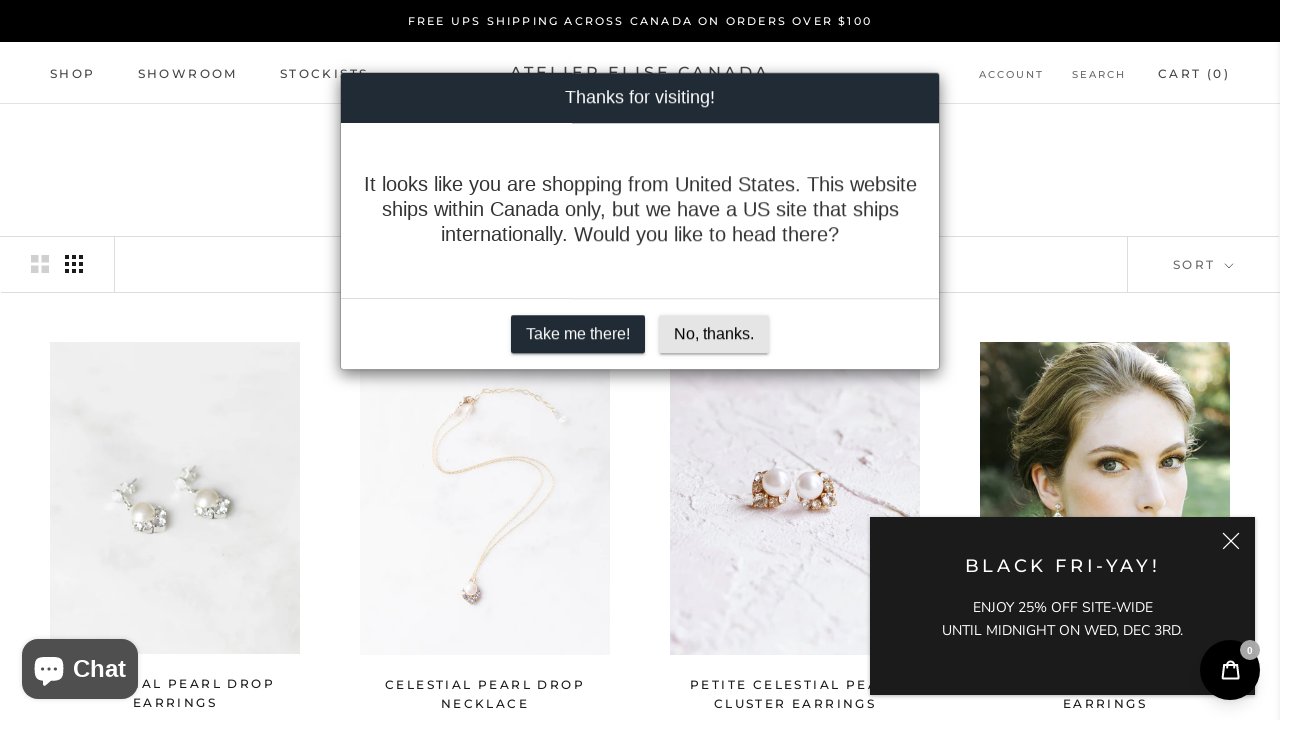

--- FILE ---
content_type: text/html; charset=utf-8
request_url: https://atelierelise.ca/collections/celestial-collection
body_size: 46190
content:
<!doctype html>

<html class="no-js" lang="en">
  <head>
    <meta charset="utf-8"> 
    <meta http-equiv="X-UA-Compatible" content="IE=edge,chrome=1">
    <meta name="viewport" content="width=device-width, initial-scale=1.0, height=device-height, minimum-scale=1.0, maximum-scale=1.0">
    <meta name="theme-color" content="">
    <meta name="p:domain_verify" content="0fbaebaf30ae7d6ff05878a76671fa82"/>

    <title>
      Celestial Collection &ndash; Atelier Elise Canada
    </title><meta name="description" content="Our best-selling collection of bridal jewelry; offering your choice of pearl or crystal only. Stud earrings, drop earrings, threader earrings, bracelets, and necklaces."><link rel="canonical" href="https://atelierelise.ca/collections/celestial-collection"><link rel="shortcut icon" href="//atelierelise.ca/cdn/shop/files/Atelier-Elise-Square-Favicon-2-32_48x48.png?v=1614353850" type="image/png"><meta property="og:type" content="website">
  <meta property="og:title" content="Celestial Collection">
  <meta property="og:image" content="http://atelierelise.ca/cdn/shop/products/celestial-drop-earrings-pearl-cream-updated-2400-_1b_grande.jpg?v=1632018901">
  <meta property="og:image:secure_url" content="https://atelierelise.ca/cdn/shop/products/celestial-drop-earrings-pearl-cream-updated-2400-_1b_grande.jpg?v=1632018901"><meta property="og:description" content="Our best-selling collection of bridal jewelry; offering your choice of pearl or crystal only. Stud earrings, drop earrings, threader earrings, bracelets, and necklaces."><meta property="og:url" content="https://atelierelise.ca/collections/celestial-collection">
<meta property="og:site_name" content="Atelier Elise Canada"><meta name="twitter:card" content="summary"><meta name="twitter:title" content="Celestial Collection">
  <meta name="twitter:description" content="">
  <meta name="twitter:image" content="https://atelierelise.ca/cdn/shop/products/celestial-drop-earrings-pearl-cream-updated-2400-_1b_600x600_crop_center.jpg?v=1632018901">

    <script>window.performance && window.performance.mark && window.performance.mark('shopify.content_for_header.start');</script><meta name="google-site-verification" content="09c1BZhXkYmOdLjxQUxpNkGfife_6gcPeK4EwRX67AY">
<meta id="shopify-digital-wallet" name="shopify-digital-wallet" content="/49991975064/digital_wallets/dialog">
<meta name="shopify-checkout-api-token" content="5b21c332d3ff698470b2e33b52169bce">
<meta id="in-context-paypal-metadata" data-shop-id="49991975064" data-venmo-supported="false" data-environment="production" data-locale="en_US" data-paypal-v4="true" data-currency="CAD">
<link rel="alternate" type="application/atom+xml" title="Feed" href="/collections/celestial-collection.atom" />
<link rel="alternate" type="application/json+oembed" href="https://atelierelise.ca/collections/celestial-collection.oembed">
<script async="async" src="/checkouts/internal/preloads.js?locale=en-CA"></script>
<link rel="preconnect" href="https://shop.app" crossorigin="anonymous">
<script async="async" src="https://shop.app/checkouts/internal/preloads.js?locale=en-CA&shop_id=49991975064" crossorigin="anonymous"></script>
<script id="apple-pay-shop-capabilities" type="application/json">{"shopId":49991975064,"countryCode":"CA","currencyCode":"CAD","merchantCapabilities":["supports3DS"],"merchantId":"gid:\/\/shopify\/Shop\/49991975064","merchantName":"Atelier Elise Canada","requiredBillingContactFields":["postalAddress","email"],"requiredShippingContactFields":["postalAddress","email"],"shippingType":"shipping","supportedNetworks":["visa","masterCard","amex","discover","interac","jcb"],"total":{"type":"pending","label":"Atelier Elise Canada","amount":"1.00"},"shopifyPaymentsEnabled":true,"supportsSubscriptions":true}</script>
<script id="shopify-features" type="application/json">{"accessToken":"5b21c332d3ff698470b2e33b52169bce","betas":["rich-media-storefront-analytics"],"domain":"atelierelise.ca","predictiveSearch":true,"shopId":49991975064,"locale":"en"}</script>
<script>var Shopify = Shopify || {};
Shopify.shop = "atelier-elise-canada.myshopify.com";
Shopify.locale = "en";
Shopify.currency = {"active":"CAD","rate":"1.0"};
Shopify.country = "CA";
Shopify.theme = {"name":"atelierelise-com-prestige-with-swatches","id":113656332440,"schema_name":"Prestige","schema_version":"4.6.5","theme_store_id":null,"role":"main"};
Shopify.theme.handle = "null";
Shopify.theme.style = {"id":null,"handle":null};
Shopify.cdnHost = "atelierelise.ca/cdn";
Shopify.routes = Shopify.routes || {};
Shopify.routes.root = "/";</script>
<script type="module">!function(o){(o.Shopify=o.Shopify||{}).modules=!0}(window);</script>
<script>!function(o){function n(){var o=[];function n(){o.push(Array.prototype.slice.apply(arguments))}return n.q=o,n}var t=o.Shopify=o.Shopify||{};t.loadFeatures=n(),t.autoloadFeatures=n()}(window);</script>
<script>
  window.ShopifyPay = window.ShopifyPay || {};
  window.ShopifyPay.apiHost = "shop.app\/pay";
  window.ShopifyPay.redirectState = null;
</script>
<script id="shop-js-analytics" type="application/json">{"pageType":"collection"}</script>
<script defer="defer" async type="module" src="//atelierelise.ca/cdn/shopifycloud/shop-js/modules/v2/client.init-shop-cart-sync_C5BV16lS.en.esm.js"></script>
<script defer="defer" async type="module" src="//atelierelise.ca/cdn/shopifycloud/shop-js/modules/v2/chunk.common_CygWptCX.esm.js"></script>
<script type="module">
  await import("//atelierelise.ca/cdn/shopifycloud/shop-js/modules/v2/client.init-shop-cart-sync_C5BV16lS.en.esm.js");
await import("//atelierelise.ca/cdn/shopifycloud/shop-js/modules/v2/chunk.common_CygWptCX.esm.js");

  window.Shopify.SignInWithShop?.initShopCartSync?.({"fedCMEnabled":true,"windoidEnabled":true});

</script>
<script>
  window.Shopify = window.Shopify || {};
  if (!window.Shopify.featureAssets) window.Shopify.featureAssets = {};
  window.Shopify.featureAssets['shop-js'] = {"shop-cart-sync":["modules/v2/client.shop-cart-sync_ZFArdW7E.en.esm.js","modules/v2/chunk.common_CygWptCX.esm.js"],"init-fed-cm":["modules/v2/client.init-fed-cm_CmiC4vf6.en.esm.js","modules/v2/chunk.common_CygWptCX.esm.js"],"shop-button":["modules/v2/client.shop-button_tlx5R9nI.en.esm.js","modules/v2/chunk.common_CygWptCX.esm.js"],"shop-cash-offers":["modules/v2/client.shop-cash-offers_DOA2yAJr.en.esm.js","modules/v2/chunk.common_CygWptCX.esm.js","modules/v2/chunk.modal_D71HUcav.esm.js"],"init-windoid":["modules/v2/client.init-windoid_sURxWdc1.en.esm.js","modules/v2/chunk.common_CygWptCX.esm.js"],"shop-toast-manager":["modules/v2/client.shop-toast-manager_ClPi3nE9.en.esm.js","modules/v2/chunk.common_CygWptCX.esm.js"],"init-shop-email-lookup-coordinator":["modules/v2/client.init-shop-email-lookup-coordinator_B8hsDcYM.en.esm.js","modules/v2/chunk.common_CygWptCX.esm.js"],"init-shop-cart-sync":["modules/v2/client.init-shop-cart-sync_C5BV16lS.en.esm.js","modules/v2/chunk.common_CygWptCX.esm.js"],"avatar":["modules/v2/client.avatar_BTnouDA3.en.esm.js"],"pay-button":["modules/v2/client.pay-button_FdsNuTd3.en.esm.js","modules/v2/chunk.common_CygWptCX.esm.js"],"init-customer-accounts":["modules/v2/client.init-customer-accounts_DxDtT_ad.en.esm.js","modules/v2/client.shop-login-button_C5VAVYt1.en.esm.js","modules/v2/chunk.common_CygWptCX.esm.js","modules/v2/chunk.modal_D71HUcav.esm.js"],"init-shop-for-new-customer-accounts":["modules/v2/client.init-shop-for-new-customer-accounts_ChsxoAhi.en.esm.js","modules/v2/client.shop-login-button_C5VAVYt1.en.esm.js","modules/v2/chunk.common_CygWptCX.esm.js","modules/v2/chunk.modal_D71HUcav.esm.js"],"shop-login-button":["modules/v2/client.shop-login-button_C5VAVYt1.en.esm.js","modules/v2/chunk.common_CygWptCX.esm.js","modules/v2/chunk.modal_D71HUcav.esm.js"],"init-customer-accounts-sign-up":["modules/v2/client.init-customer-accounts-sign-up_CPSyQ0Tj.en.esm.js","modules/v2/client.shop-login-button_C5VAVYt1.en.esm.js","modules/v2/chunk.common_CygWptCX.esm.js","modules/v2/chunk.modal_D71HUcav.esm.js"],"shop-follow-button":["modules/v2/client.shop-follow-button_Cva4Ekp9.en.esm.js","modules/v2/chunk.common_CygWptCX.esm.js","modules/v2/chunk.modal_D71HUcav.esm.js"],"checkout-modal":["modules/v2/client.checkout-modal_BPM8l0SH.en.esm.js","modules/v2/chunk.common_CygWptCX.esm.js","modules/v2/chunk.modal_D71HUcav.esm.js"],"lead-capture":["modules/v2/client.lead-capture_Bi8yE_yS.en.esm.js","modules/v2/chunk.common_CygWptCX.esm.js","modules/v2/chunk.modal_D71HUcav.esm.js"],"shop-login":["modules/v2/client.shop-login_D6lNrXab.en.esm.js","modules/v2/chunk.common_CygWptCX.esm.js","modules/v2/chunk.modal_D71HUcav.esm.js"],"payment-terms":["modules/v2/client.payment-terms_CZxnsJam.en.esm.js","modules/v2/chunk.common_CygWptCX.esm.js","modules/v2/chunk.modal_D71HUcav.esm.js"]};
</script>
<script>(function() {
  var isLoaded = false;
  function asyncLoad() {
    if (isLoaded) return;
    isLoaded = true;
    var urls = ["https:\/\/light.spicegems.org\/0\/js\/scripttags\/atelier-elise-canada\/country_redirect_a33ad54665e99322ed96bfa47d626733.min.js?v=19\u0026shop=atelier-elise-canada.myshopify.com"];
    for (var i = 0; i < urls.length; i++) {
      var s = document.createElement('script');
      s.type = 'text/javascript';
      s.async = true;
      s.src = urls[i];
      var x = document.getElementsByTagName('script')[0];
      x.parentNode.insertBefore(s, x);
    }
  };
  if(window.attachEvent) {
    window.attachEvent('onload', asyncLoad);
  } else {
    window.addEventListener('load', asyncLoad, false);
  }
})();</script>
<script id="__st">var __st={"a":49991975064,"offset":-28800,"reqid":"0704bb5a-b452-4fe5-a165-86530054145d-1768774323","pageurl":"atelierelise.ca\/collections\/celestial-collection","u":"85fb75effbb5","p":"collection","rtyp":"collection","rid":225779089560};</script>
<script>window.ShopifyPaypalV4VisibilityTracking = true;</script>
<script id="captcha-bootstrap">!function(){'use strict';const t='contact',e='account',n='new_comment',o=[[t,t],['blogs',n],['comments',n],[t,'customer']],c=[[e,'customer_login'],[e,'guest_login'],[e,'recover_customer_password'],[e,'create_customer']],r=t=>t.map((([t,e])=>`form[action*='/${t}']:not([data-nocaptcha='true']) input[name='form_type'][value='${e}']`)).join(','),a=t=>()=>t?[...document.querySelectorAll(t)].map((t=>t.form)):[];function s(){const t=[...o],e=r(t);return a(e)}const i='password',u='form_key',d=['recaptcha-v3-token','g-recaptcha-response','h-captcha-response',i],f=()=>{try{return window.sessionStorage}catch{return}},m='__shopify_v',_=t=>t.elements[u];function p(t,e,n=!1){try{const o=window.sessionStorage,c=JSON.parse(o.getItem(e)),{data:r}=function(t){const{data:e,action:n}=t;return t[m]||n?{data:e,action:n}:{data:t,action:n}}(c);for(const[e,n]of Object.entries(r))t.elements[e]&&(t.elements[e].value=n);n&&o.removeItem(e)}catch(o){console.error('form repopulation failed',{error:o})}}const l='form_type',E='cptcha';function T(t){t.dataset[E]=!0}const w=window,h=w.document,L='Shopify',v='ce_forms',y='captcha';let A=!1;((t,e)=>{const n=(g='f06e6c50-85a8-45c8-87d0-21a2b65856fe',I='https://cdn.shopify.com/shopifycloud/storefront-forms-hcaptcha/ce_storefront_forms_captcha_hcaptcha.v1.5.2.iife.js',D={infoText:'Protected by hCaptcha',privacyText:'Privacy',termsText:'Terms'},(t,e,n)=>{const o=w[L][v],c=o.bindForm;if(c)return c(t,g,e,D).then(n);var r;o.q.push([[t,g,e,D],n]),r=I,A||(h.body.append(Object.assign(h.createElement('script'),{id:'captcha-provider',async:!0,src:r})),A=!0)});var g,I,D;w[L]=w[L]||{},w[L][v]=w[L][v]||{},w[L][v].q=[],w[L][y]=w[L][y]||{},w[L][y].protect=function(t,e){n(t,void 0,e),T(t)},Object.freeze(w[L][y]),function(t,e,n,w,h,L){const[v,y,A,g]=function(t,e,n){const i=e?o:[],u=t?c:[],d=[...i,...u],f=r(d),m=r(i),_=r(d.filter((([t,e])=>n.includes(e))));return[a(f),a(m),a(_),s()]}(w,h,L),I=t=>{const e=t.target;return e instanceof HTMLFormElement?e:e&&e.form},D=t=>v().includes(t);t.addEventListener('submit',(t=>{const e=I(t);if(!e)return;const n=D(e)&&!e.dataset.hcaptchaBound&&!e.dataset.recaptchaBound,o=_(e),c=g().includes(e)&&(!o||!o.value);(n||c)&&t.preventDefault(),c&&!n&&(function(t){try{if(!f())return;!function(t){const e=f();if(!e)return;const n=_(t);if(!n)return;const o=n.value;o&&e.removeItem(o)}(t);const e=Array.from(Array(32),(()=>Math.random().toString(36)[2])).join('');!function(t,e){_(t)||t.append(Object.assign(document.createElement('input'),{type:'hidden',name:u})),t.elements[u].value=e}(t,e),function(t,e){const n=f();if(!n)return;const o=[...t.querySelectorAll(`input[type='${i}']`)].map((({name:t})=>t)),c=[...d,...o],r={};for(const[a,s]of new FormData(t).entries())c.includes(a)||(r[a]=s);n.setItem(e,JSON.stringify({[m]:1,action:t.action,data:r}))}(t,e)}catch(e){console.error('failed to persist form',e)}}(e),e.submit())}));const S=(t,e)=>{t&&!t.dataset[E]&&(n(t,e.some((e=>e===t))),T(t))};for(const o of['focusin','change'])t.addEventListener(o,(t=>{const e=I(t);D(e)&&S(e,y())}));const B=e.get('form_key'),M=e.get(l),P=B&&M;t.addEventListener('DOMContentLoaded',(()=>{const t=y();if(P)for(const e of t)e.elements[l].value===M&&p(e,B);[...new Set([...A(),...v().filter((t=>'true'===t.dataset.shopifyCaptcha))])].forEach((e=>S(e,t)))}))}(h,new URLSearchParams(w.location.search),n,t,e,['guest_login'])})(!0,!0)}();</script>
<script integrity="sha256-4kQ18oKyAcykRKYeNunJcIwy7WH5gtpwJnB7kiuLZ1E=" data-source-attribution="shopify.loadfeatures" defer="defer" src="//atelierelise.ca/cdn/shopifycloud/storefront/assets/storefront/load_feature-a0a9edcb.js" crossorigin="anonymous"></script>
<script crossorigin="anonymous" defer="defer" src="//atelierelise.ca/cdn/shopifycloud/storefront/assets/shopify_pay/storefront-65b4c6d7.js?v=20250812"></script>
<script data-source-attribution="shopify.dynamic_checkout.dynamic.init">var Shopify=Shopify||{};Shopify.PaymentButton=Shopify.PaymentButton||{isStorefrontPortableWallets:!0,init:function(){window.Shopify.PaymentButton.init=function(){};var t=document.createElement("script");t.src="https://atelierelise.ca/cdn/shopifycloud/portable-wallets/latest/portable-wallets.en.js",t.type="module",document.head.appendChild(t)}};
</script>
<script data-source-attribution="shopify.dynamic_checkout.buyer_consent">
  function portableWalletsHideBuyerConsent(e){var t=document.getElementById("shopify-buyer-consent"),n=document.getElementById("shopify-subscription-policy-button");t&&n&&(t.classList.add("hidden"),t.setAttribute("aria-hidden","true"),n.removeEventListener("click",e))}function portableWalletsShowBuyerConsent(e){var t=document.getElementById("shopify-buyer-consent"),n=document.getElementById("shopify-subscription-policy-button");t&&n&&(t.classList.remove("hidden"),t.removeAttribute("aria-hidden"),n.addEventListener("click",e))}window.Shopify?.PaymentButton&&(window.Shopify.PaymentButton.hideBuyerConsent=portableWalletsHideBuyerConsent,window.Shopify.PaymentButton.showBuyerConsent=portableWalletsShowBuyerConsent);
</script>
<script data-source-attribution="shopify.dynamic_checkout.cart.bootstrap">document.addEventListener("DOMContentLoaded",(function(){function t(){return document.querySelector("shopify-accelerated-checkout-cart, shopify-accelerated-checkout")}if(t())Shopify.PaymentButton.init();else{new MutationObserver((function(e,n){t()&&(Shopify.PaymentButton.init(),n.disconnect())})).observe(document.body,{childList:!0,subtree:!0})}}));
</script>
<link id="shopify-accelerated-checkout-styles" rel="stylesheet" media="screen" href="https://atelierelise.ca/cdn/shopifycloud/portable-wallets/latest/accelerated-checkout-backwards-compat.css" crossorigin="anonymous">
<style id="shopify-accelerated-checkout-cart">
        #shopify-buyer-consent {
  margin-top: 1em;
  display: inline-block;
  width: 100%;
}

#shopify-buyer-consent.hidden {
  display: none;
}

#shopify-subscription-policy-button {
  background: none;
  border: none;
  padding: 0;
  text-decoration: underline;
  font-size: inherit;
  cursor: pointer;
}

#shopify-subscription-policy-button::before {
  box-shadow: none;
}

      </style>

<script>window.performance && window.performance.mark && window.performance.mark('shopify.content_for_header.end');</script>

    <link rel="stylesheet" href="//atelierelise.ca/cdn/shop/t/2/assets/theme.scss.css?v=126786074906175980441764347206">

    <script>
      // This allows to expose several variables to the global scope, to be used in scripts
      window.theme = {
        template: "collection",
        localeRootUrl: '',
        shopCurrency: "CAD",
        moneyFormat: "${{amount}}",
        moneyWithCurrencyFormat: "${{amount}} CAD",
        useNativeMultiCurrency: false,
        currencyConversionEnabled: false,
        currencyConversionMoneyFormat: "money_format",
        currencyConversionRoundAmounts: true,
        productImageSize: "natural",
        searchMode: "product",
        showPageTransition: true,
        showElementStaggering: true,
        showImageZooming: true
      };

      window.languages = {
        cartAddNote: "Add Order Note",
        cartEditNote: "Edit Order Note",
        productImageLoadingError: "This image could not be loaded. Please try to reload the page.",
        productFormAddToCart: "Add to cart",
        productFormUnavailable: "Unavailable",
        productFormSoldOut: "Sold Out",
        shippingEstimatorOneResult: "1 option available:",
        shippingEstimatorMoreResults: "{{count}} options available:",
        shippingEstimatorNoResults: "No shipping could be found"
      };

      window.lazySizesConfig = {
        loadHidden: false,
        hFac: 0.5,
        expFactor: 2,
        ricTimeout: 150,
        lazyClass: 'Image--lazyLoad',
        loadingClass: 'Image--lazyLoading',
        loadedClass: 'Image--lazyLoaded'
      };

      document.documentElement.className = document.documentElement.className.replace('no-js', 'js');
      document.documentElement.style.setProperty('--window-height', window.innerHeight + 'px');

      // We do a quick detection of some features (we could use Modernizr but for so little...)
      (function() {
        document.documentElement.className += ((window.CSS && window.CSS.supports('(position: sticky) or (position: -webkit-sticky)')) ? ' supports-sticky' : ' no-supports-sticky');
        document.documentElement.className += (window.matchMedia('(-moz-touch-enabled: 1), (hover: none)')).matches ? ' no-supports-hover' : ' supports-hover';
      }());
    </script>

    <script src="//atelierelise.ca/cdn/shop/t/2/assets/lazysizes.min.js?v=174358363404432586981602615311" async></script>

    
<script src="https://polyfill-fastly.net/v3/polyfill.min.js?unknown=polyfill&features=fetch,Element.prototype.closest,Element.prototype.remove,Element.prototype.classList,Array.prototype.includes,Array.prototype.fill,Object.assign,CustomEvent,IntersectionObserver,IntersectionObserverEntry,URL" defer></script>
    <script src="//atelierelise.ca/cdn/shop/t/2/assets/libs.min.js?v=26178543184394469741602615311" defer></script>
    <script src="//atelierelise.ca/cdn/shop/t/2/assets/theme.min.js?v=52184500955595233511602615312" defer></script>
    <script src="//atelierelise.ca/cdn/shop/t/2/assets/custom.js?v=183944157590872491501602615311" defer></script>

    <script>
      (function () {
        window.onpageshow = function() {
          if (window.theme.showPageTransition) {
            var pageTransition = document.querySelector('.PageTransition');

            if (pageTransition) {
              pageTransition.style.visibility = 'visible';
              pageTransition.style.opacity = '0';
            }
          }

          // When the page is loaded from the cache, we have to reload the cart content
          document.documentElement.dispatchEvent(new CustomEvent('cart:refresh', {
            bubbles: true
          }));
        };
      })();
    </script>

    


  <script type="application/ld+json">
  {
    "@context": "http://schema.org",
    "@type": "BreadcrumbList",
  "itemListElement": [{
      "@type": "ListItem",
      "position": 1,
      "name": "Translation missing: en.general.breadcrumb.home",
      "item": "https://atelierelise.ca"
    },{
          "@type": "ListItem",
          "position": 2,
          "name": "Celestial Collection",
          "item": "https://atelierelise.ca/collections/celestial-collection"
        }]
  }
  </script>

    
   
  <script src="https://cdn.shopify.com/extensions/7bc9bb47-adfa-4267-963e-cadee5096caf/inbox-1252/assets/inbox-chat-loader.js" type="text/javascript" defer="defer"></script>
<script src="https://cdn.shopify.com/extensions/019bcf14-abd1-7a00-ba0e-9af17847d3f7/opus-cart-drawer-cart-upsell-3000/assets/opus-common.js" type="text/javascript" defer="defer"></script>
<link href="https://monorail-edge.shopifysvc.com" rel="dns-prefetch">
<script>(function(){if ("sendBeacon" in navigator && "performance" in window) {try {var session_token_from_headers = performance.getEntriesByType('navigation')[0].serverTiming.find(x => x.name == '_s').description;} catch {var session_token_from_headers = undefined;}var session_cookie_matches = document.cookie.match(/_shopify_s=([^;]*)/);var session_token_from_cookie = session_cookie_matches && session_cookie_matches.length === 2 ? session_cookie_matches[1] : "";var session_token = session_token_from_headers || session_token_from_cookie || "";function handle_abandonment_event(e) {var entries = performance.getEntries().filter(function(entry) {return /monorail-edge.shopifysvc.com/.test(entry.name);});if (!window.abandonment_tracked && entries.length === 0) {window.abandonment_tracked = true;var currentMs = Date.now();var navigation_start = performance.timing.navigationStart;var payload = {shop_id: 49991975064,url: window.location.href,navigation_start,duration: currentMs - navigation_start,session_token,page_type: "collection"};window.navigator.sendBeacon("https://monorail-edge.shopifysvc.com/v1/produce", JSON.stringify({schema_id: "online_store_buyer_site_abandonment/1.1",payload: payload,metadata: {event_created_at_ms: currentMs,event_sent_at_ms: currentMs}}));}}window.addEventListener('pagehide', handle_abandonment_event);}}());</script>
<script id="web-pixels-manager-setup">(function e(e,d,r,n,o){if(void 0===o&&(o={}),!Boolean(null===(a=null===(i=window.Shopify)||void 0===i?void 0:i.analytics)||void 0===a?void 0:a.replayQueue)){var i,a;window.Shopify=window.Shopify||{};var t=window.Shopify;t.analytics=t.analytics||{};var s=t.analytics;s.replayQueue=[],s.publish=function(e,d,r){return s.replayQueue.push([e,d,r]),!0};try{self.performance.mark("wpm:start")}catch(e){}var l=function(){var e={modern:/Edge?\/(1{2}[4-9]|1[2-9]\d|[2-9]\d{2}|\d{4,})\.\d+(\.\d+|)|Firefox\/(1{2}[4-9]|1[2-9]\d|[2-9]\d{2}|\d{4,})\.\d+(\.\d+|)|Chrom(ium|e)\/(9{2}|\d{3,})\.\d+(\.\d+|)|(Maci|X1{2}).+ Version\/(15\.\d+|(1[6-9]|[2-9]\d|\d{3,})\.\d+)([,.]\d+|)( \(\w+\)|)( Mobile\/\w+|) Safari\/|Chrome.+OPR\/(9{2}|\d{3,})\.\d+\.\d+|(CPU[ +]OS|iPhone[ +]OS|CPU[ +]iPhone|CPU IPhone OS|CPU iPad OS)[ +]+(15[._]\d+|(1[6-9]|[2-9]\d|\d{3,})[._]\d+)([._]\d+|)|Android:?[ /-](13[3-9]|1[4-9]\d|[2-9]\d{2}|\d{4,})(\.\d+|)(\.\d+|)|Android.+Firefox\/(13[5-9]|1[4-9]\d|[2-9]\d{2}|\d{4,})\.\d+(\.\d+|)|Android.+Chrom(ium|e)\/(13[3-9]|1[4-9]\d|[2-9]\d{2}|\d{4,})\.\d+(\.\d+|)|SamsungBrowser\/([2-9]\d|\d{3,})\.\d+/,legacy:/Edge?\/(1[6-9]|[2-9]\d|\d{3,})\.\d+(\.\d+|)|Firefox\/(5[4-9]|[6-9]\d|\d{3,})\.\d+(\.\d+|)|Chrom(ium|e)\/(5[1-9]|[6-9]\d|\d{3,})\.\d+(\.\d+|)([\d.]+$|.*Safari\/(?![\d.]+ Edge\/[\d.]+$))|(Maci|X1{2}).+ Version\/(10\.\d+|(1[1-9]|[2-9]\d|\d{3,})\.\d+)([,.]\d+|)( \(\w+\)|)( Mobile\/\w+|) Safari\/|Chrome.+OPR\/(3[89]|[4-9]\d|\d{3,})\.\d+\.\d+|(CPU[ +]OS|iPhone[ +]OS|CPU[ +]iPhone|CPU IPhone OS|CPU iPad OS)[ +]+(10[._]\d+|(1[1-9]|[2-9]\d|\d{3,})[._]\d+)([._]\d+|)|Android:?[ /-](13[3-9]|1[4-9]\d|[2-9]\d{2}|\d{4,})(\.\d+|)(\.\d+|)|Mobile Safari.+OPR\/([89]\d|\d{3,})\.\d+\.\d+|Android.+Firefox\/(13[5-9]|1[4-9]\d|[2-9]\d{2}|\d{4,})\.\d+(\.\d+|)|Android.+Chrom(ium|e)\/(13[3-9]|1[4-9]\d|[2-9]\d{2}|\d{4,})\.\d+(\.\d+|)|Android.+(UC? ?Browser|UCWEB|U3)[ /]?(15\.([5-9]|\d{2,})|(1[6-9]|[2-9]\d|\d{3,})\.\d+)\.\d+|SamsungBrowser\/(5\.\d+|([6-9]|\d{2,})\.\d+)|Android.+MQ{2}Browser\/(14(\.(9|\d{2,})|)|(1[5-9]|[2-9]\d|\d{3,})(\.\d+|))(\.\d+|)|K[Aa][Ii]OS\/(3\.\d+|([4-9]|\d{2,})\.\d+)(\.\d+|)/},d=e.modern,r=e.legacy,n=navigator.userAgent;return n.match(d)?"modern":n.match(r)?"legacy":"unknown"}(),u="modern"===l?"modern":"legacy",c=(null!=n?n:{modern:"",legacy:""})[u],f=function(e){return[e.baseUrl,"/wpm","/b",e.hashVersion,"modern"===e.buildTarget?"m":"l",".js"].join("")}({baseUrl:d,hashVersion:r,buildTarget:u}),m=function(e){var d=e.version,r=e.bundleTarget,n=e.surface,o=e.pageUrl,i=e.monorailEndpoint;return{emit:function(e){var a=e.status,t=e.errorMsg,s=(new Date).getTime(),l=JSON.stringify({metadata:{event_sent_at_ms:s},events:[{schema_id:"web_pixels_manager_load/3.1",payload:{version:d,bundle_target:r,page_url:o,status:a,surface:n,error_msg:t},metadata:{event_created_at_ms:s}}]});if(!i)return console&&console.warn&&console.warn("[Web Pixels Manager] No Monorail endpoint provided, skipping logging."),!1;try{return self.navigator.sendBeacon.bind(self.navigator)(i,l)}catch(e){}var u=new XMLHttpRequest;try{return u.open("POST",i,!0),u.setRequestHeader("Content-Type","text/plain"),u.send(l),!0}catch(e){return console&&console.warn&&console.warn("[Web Pixels Manager] Got an unhandled error while logging to Monorail."),!1}}}}({version:r,bundleTarget:l,surface:e.surface,pageUrl:self.location.href,monorailEndpoint:e.monorailEndpoint});try{o.browserTarget=l,function(e){var d=e.src,r=e.async,n=void 0===r||r,o=e.onload,i=e.onerror,a=e.sri,t=e.scriptDataAttributes,s=void 0===t?{}:t,l=document.createElement("script"),u=document.querySelector("head"),c=document.querySelector("body");if(l.async=n,l.src=d,a&&(l.integrity=a,l.crossOrigin="anonymous"),s)for(var f in s)if(Object.prototype.hasOwnProperty.call(s,f))try{l.dataset[f]=s[f]}catch(e){}if(o&&l.addEventListener("load",o),i&&l.addEventListener("error",i),u)u.appendChild(l);else{if(!c)throw new Error("Did not find a head or body element to append the script");c.appendChild(l)}}({src:f,async:!0,onload:function(){if(!function(){var e,d;return Boolean(null===(d=null===(e=window.Shopify)||void 0===e?void 0:e.analytics)||void 0===d?void 0:d.initialized)}()){var d=window.webPixelsManager.init(e)||void 0;if(d){var r=window.Shopify.analytics;r.replayQueue.forEach((function(e){var r=e[0],n=e[1],o=e[2];d.publishCustomEvent(r,n,o)})),r.replayQueue=[],r.publish=d.publishCustomEvent,r.visitor=d.visitor,r.initialized=!0}}},onerror:function(){return m.emit({status:"failed",errorMsg:"".concat(f," has failed to load")})},sri:function(e){var d=/^sha384-[A-Za-z0-9+/=]+$/;return"string"==typeof e&&d.test(e)}(c)?c:"",scriptDataAttributes:o}),m.emit({status:"loading"})}catch(e){m.emit({status:"failed",errorMsg:(null==e?void 0:e.message)||"Unknown error"})}}})({shopId: 49991975064,storefrontBaseUrl: "https://atelierelise.ca",extensionsBaseUrl: "https://extensions.shopifycdn.com/cdn/shopifycloud/web-pixels-manager",monorailEndpoint: "https://monorail-edge.shopifysvc.com/unstable/produce_batch",surface: "storefront-renderer",enabledBetaFlags: ["2dca8a86"],webPixelsConfigList: [{"id":"601784472","configuration":"{\"config\":\"{\\\"pixel_id\\\":\\\"G-1T6V0QM75W\\\",\\\"gtag_events\\\":[{\\\"type\\\":\\\"begin_checkout\\\",\\\"action_label\\\":\\\"G-1T6V0QM75W\\\"},{\\\"type\\\":\\\"search\\\",\\\"action_label\\\":\\\"G-1T6V0QM75W\\\"},{\\\"type\\\":\\\"view_item\\\",\\\"action_label\\\":[\\\"G-1T6V0QM75W\\\",\\\"MC-L9NF0QGT5Z\\\"]},{\\\"type\\\":\\\"purchase\\\",\\\"action_label\\\":[\\\"G-1T6V0QM75W\\\",\\\"MC-L9NF0QGT5Z\\\"]},{\\\"type\\\":\\\"page_view\\\",\\\"action_label\\\":[\\\"G-1T6V0QM75W\\\",\\\"MC-L9NF0QGT5Z\\\"]},{\\\"type\\\":\\\"add_payment_info\\\",\\\"action_label\\\":\\\"G-1T6V0QM75W\\\"},{\\\"type\\\":\\\"add_to_cart\\\",\\\"action_label\\\":\\\"G-1T6V0QM75W\\\"}],\\\"enable_monitoring_mode\\\":false}\"}","eventPayloadVersion":"v1","runtimeContext":"OPEN","scriptVersion":"b2a88bafab3e21179ed38636efcd8a93","type":"APP","apiClientId":1780363,"privacyPurposes":[],"dataSharingAdjustments":{"protectedCustomerApprovalScopes":["read_customer_address","read_customer_email","read_customer_name","read_customer_personal_data","read_customer_phone"]}},{"id":"289505432","configuration":"{\"pixel_id\":\"2110156955699027\",\"pixel_type\":\"facebook_pixel\",\"metaapp_system_user_token\":\"-\"}","eventPayloadVersion":"v1","runtimeContext":"OPEN","scriptVersion":"ca16bc87fe92b6042fbaa3acc2fbdaa6","type":"APP","apiClientId":2329312,"privacyPurposes":["ANALYTICS","MARKETING","SALE_OF_DATA"],"dataSharingAdjustments":{"protectedCustomerApprovalScopes":["read_customer_address","read_customer_email","read_customer_name","read_customer_personal_data","read_customer_phone"]}},{"id":"shopify-app-pixel","configuration":"{}","eventPayloadVersion":"v1","runtimeContext":"STRICT","scriptVersion":"0450","apiClientId":"shopify-pixel","type":"APP","privacyPurposes":["ANALYTICS","MARKETING"]},{"id":"shopify-custom-pixel","eventPayloadVersion":"v1","runtimeContext":"LAX","scriptVersion":"0450","apiClientId":"shopify-pixel","type":"CUSTOM","privacyPurposes":["ANALYTICS","MARKETING"]}],isMerchantRequest: false,initData: {"shop":{"name":"Atelier Elise Canada","paymentSettings":{"currencyCode":"CAD"},"myshopifyDomain":"atelier-elise-canada.myshopify.com","countryCode":"CA","storefrontUrl":"https:\/\/atelierelise.ca"},"customer":null,"cart":null,"checkout":null,"productVariants":[],"purchasingCompany":null},},"https://atelierelise.ca/cdn","fcfee988w5aeb613cpc8e4bc33m6693e112",{"modern":"","legacy":""},{"shopId":"49991975064","storefrontBaseUrl":"https:\/\/atelierelise.ca","extensionBaseUrl":"https:\/\/extensions.shopifycdn.com\/cdn\/shopifycloud\/web-pixels-manager","surface":"storefront-renderer","enabledBetaFlags":"[\"2dca8a86\"]","isMerchantRequest":"false","hashVersion":"fcfee988w5aeb613cpc8e4bc33m6693e112","publish":"custom","events":"[[\"page_viewed\",{}],[\"collection_viewed\",{\"collection\":{\"id\":\"225779089560\",\"title\":\"Celestial Collection\",\"productVariants\":[{\"price\":{\"amount\":140.0,\"currencyCode\":\"CAD\"},\"product\":{\"title\":\"Celestial Pearl Drop Earrings\",\"vendor\":\"Atelier Elise\",\"id\":\"5931720769688\",\"untranslatedTitle\":\"Celestial Pearl Drop Earrings\",\"url\":\"\/products\/celestial-pearl-drop-earrings\",\"type\":\"Earrings\"},\"id\":\"36891877474456\",\"image\":{\"src\":\"\/\/atelierelise.ca\/cdn\/shop\/products\/celestial-drop-earrings-pearl-cream-updated-2400-_1b.jpg?v=1632018901\"},\"sku\":\"\",\"title\":\"Silver \/ Cream (Faux Pearl)\",\"untranslatedTitle\":\"Silver \/ Cream (Faux Pearl)\"},{\"price\":{\"amount\":180.0,\"currencyCode\":\"CAD\"},\"product\":{\"title\":\"Celestial Pearl Drop Necklace\",\"vendor\":\"Atelier Elise\",\"id\":\"5931709628568\",\"untranslatedTitle\":\"Celestial Pearl Drop Necklace\",\"url\":\"\/products\/celestial-pearl-drop-necklace\",\"type\":\"Necklaces\"},\"id\":\"36891847557272\",\"image\":{\"src\":\"\/\/atelierelise.ca\/cdn\/shop\/products\/celestial-drop-necklace-gold-pearl-natural-1-atelier-elise-2400.jpg?v=1632105443\"},\"sku\":\"\",\"title\":\"Gold \/ Natural (Freshwater Pearl)\",\"untranslatedTitle\":\"Gold \/ Natural (Freshwater Pearl)\"},{\"price\":{\"amount\":115.0,\"currencyCode\":\"CAD\"},\"product\":{\"title\":\"Petite Celestial Pearl Cluster Earrings\",\"vendor\":\"Atelier Elise\",\"id\":\"6877276766360\",\"untranslatedTitle\":\"Petite Celestial Pearl Cluster Earrings\",\"url\":\"\/products\/petite-celestial-pearl-cluster-earrings\",\"type\":\"Earrings\"},\"id\":\"40420149100696\",\"image\":{\"src\":\"\/\/atelierelise.ca\/cdn\/shop\/products\/Petite-Celestial-Cluster-Earrings-Pearl-5-c-2400.jpg?v=1632761631\"},\"sku\":\"\",\"title\":\"Gold \/ Cream (Faux Pearl)\",\"untranslatedTitle\":\"Gold \/ Cream (Faux Pearl)\"},{\"price\":{\"amount\":140.0,\"currencyCode\":\"CAD\"},\"product\":{\"title\":\"Celestial Crystal Drop Earrings\",\"vendor\":\"Atelier Elise\",\"id\":\"5931712708760\",\"untranslatedTitle\":\"Celestial Crystal Drop Earrings\",\"url\":\"\/products\/celestial-crystal-drop-earrings\",\"type\":\"Earrings\"},\"id\":\"40972929171608\",\"image\":{\"src\":\"\/\/atelierelise.ca\/cdn\/shop\/products\/celestial-drop-earrings-silver-crystal-1-atelier-elise-web.jpg?v=1632014834\"},\"sku\":\"\",\"title\":\"Gold \/ Crystal\",\"untranslatedTitle\":\"Gold \/ Crystal\"},{\"price\":{\"amount\":140.0,\"currencyCode\":\"CAD\"},\"product\":{\"title\":\"Celestial Pearl Cluster Earrings\",\"vendor\":\"Atelier Elise\",\"id\":\"5931728961688\",\"untranslatedTitle\":\"Celestial Pearl Cluster Earrings\",\"url\":\"\/products\/celestial-pearl-cluster-earrings\",\"type\":\"Earrings\"},\"id\":\"36891895267480\",\"image\":{\"src\":\"\/\/atelierelise.ca\/cdn\/shop\/products\/celestial-studs-pearl-silver-natural-1-atelier-elise.jpg?v=1632018627\"},\"sku\":\"\",\"title\":\"Silver \/ Natural (Freshwater Pearl)\",\"untranslatedTitle\":\"Silver \/ Natural (Freshwater Pearl)\"},{\"price\":{\"amount\":320.0,\"currencyCode\":\"CAD\"},\"product\":{\"title\":\"Celestial Pearl Stud Jewellery Set\",\"vendor\":\"Atelier Elise\",\"id\":\"6020467851416\",\"untranslatedTitle\":\"Celestial Pearl Stud Jewellery Set\",\"url\":\"\/products\/celestial-pearl-stud-jewellery-set\",\"type\":\"Jewellery Sets\"},\"id\":\"37193162457240\",\"image\":{\"src\":\"\/\/atelierelise.ca\/cdn\/shop\/products\/celestial-jewelry-set-gold-pearl-natural-2400-_1.jpg?v=1632105397\"},\"sku\":\"\",\"title\":\"Classic (8mm) \/ Gold \/ Natural (Freshwater)\",\"untranslatedTitle\":\"Classic (8mm) \/ Gold \/ Natural (Freshwater)\"},{\"price\":{\"amount\":166.0,\"currencyCode\":\"CAD\"},\"product\":{\"title\":\"Celestial Pearl Threader Earrings\",\"vendor\":\"Atelier Elise\",\"id\":\"5931707629720\",\"untranslatedTitle\":\"Celestial Pearl Threader Earrings\",\"url\":\"\/products\/celestial-pearl-threader-earrings\",\"type\":\"Earrings\"},\"id\":\"36891844182168\",\"image\":{\"src\":\"\/\/atelierelise.ca\/cdn\/shop\/products\/celestial-threader-earrings-silver-pearl-cream-1-atelier-elise-web.jpg?v=1632105595\"},\"sku\":\"\",\"title\":\"Silver \/ Cream (Faux Pearl)\",\"untranslatedTitle\":\"Silver \/ Cream (Faux Pearl)\"},{\"price\":{\"amount\":260.0,\"currencyCode\":\"CAD\"},\"product\":{\"title\":\"Celestial Pearl Layered Necklace\",\"vendor\":\"Atelier Elise\",\"id\":\"7394362163352\",\"untranslatedTitle\":\"Celestial Pearl Layered Necklace\",\"url\":\"\/products\/celestial-pearl-layered-necklace\",\"type\":\"Necklaces\"},\"id\":\"42066990530712\",\"image\":{\"src\":\"\/\/atelierelise.ca\/cdn\/shop\/products\/celestial-layered-necklace-atelier-elise-2400-_3_5b0eee57-9de5-4e7a-87ba-8530d8b9898b.jpg?v=1663709396\"},\"sku\":\"\",\"title\":\"Silver (shown) \/ Natural (Freshwater Pearl) \/ Necklace + Standard Extender (2\\\")\",\"untranslatedTitle\":\"Silver (shown) \/ Natural (Freshwater Pearl) \/ Necklace + Standard Extender (2\\\")\"},{\"price\":{\"amount\":166.0,\"currencyCode\":\"CAD\"},\"product\":{\"title\":\"Celestial Crystal Threader Earrings\",\"vendor\":\"Atelier Elise\",\"id\":\"5931665064088\",\"untranslatedTitle\":\"Celestial Crystal Threader Earrings\",\"url\":\"\/products\/celestial-crystal-threader-earrings-white-opal\",\"type\":\"Earrings\"},\"id\":\"40973039599768\",\"image\":{\"src\":\"\/\/atelierelise.ca\/cdn\/shop\/products\/celestial-threader-earrings-gold-white-opal-0-atelier-elise-2400_509dc9b7-1fe0-4e95-b4cb-cb6e7ed9da2a.jpg?v=1632015798\"},\"sku\":\"\",\"title\":\"Gold \/ White Opal\",\"untranslatedTitle\":\"Gold \/ White Opal\"},{\"price\":{\"amount\":166.0,\"currencyCode\":\"CAD\"},\"product\":{\"title\":\"Celestial Crystal Drop Necklace\",\"vendor\":\"Atelier Elise\",\"id\":\"5931635671192\",\"untranslatedTitle\":\"Celestial Crystal Drop Necklace\",\"url\":\"\/products\/celestial-crystal-drop-necklace-blush\",\"type\":\"Necklaces\"},\"id\":\"36891653865624\",\"image\":{\"src\":\"\/\/atelierelise.ca\/cdn\/shop\/products\/celestial-drop-necklace-gold-blush-1-atelier-elise-2400.jpg?v=1632014948\"},\"sku\":\"\",\"title\":\"Classic (8mm) \/ Gold \/ Blush\",\"untranslatedTitle\":\"Classic (8mm) \/ Gold \/ Blush\"},{\"price\":{\"amount\":128.0,\"currencyCode\":\"CAD\"},\"product\":{\"title\":\"Celestial Pearl Cluster Earrings\",\"vendor\":\"Atelier Elise\",\"id\":\"5931633901720\",\"untranslatedTitle\":\"Celestial Pearl Cluster Earrings\",\"url\":\"\/products\/celestial-pearl-cluster-earrings-gold\",\"type\":\"Earrings\"},\"id\":\"36891646361752\",\"image\":{\"src\":\"\/\/atelierelise.ca\/cdn\/shop\/products\/celestial-pearl-stud-earrings-gold-cream-1-atelier-elise-2400-web_1e94e04b-8f39-4751-b638-316ea7fc9543.jpg?v=1632018507\"},\"sku\":\"\",\"title\":\"Gold \/ Cream (Faux Pearl)\",\"untranslatedTitle\":\"Gold \/ Cream (Faux Pearl)\"},{\"price\":{\"amount\":166.0,\"currencyCode\":\"CAD\"},\"product\":{\"title\":\"Celestial Pearl Drop Necklace\",\"vendor\":\"Atelier Elise\",\"id\":\"5931632525464\",\"untranslatedTitle\":\"Celestial Pearl Drop Necklace\",\"url\":\"\/products\/celestial-pearl-drop-necklace-silver\",\"type\":\"Necklaces\"},\"id\":\"36891641446552\",\"image\":{\"src\":\"\/\/atelierelise.ca\/cdn\/shop\/products\/celestial-pearl-drop-necklace-silver-cream-5-atelier-elise-web_c4e02a3f-3da7-426d-8fbb-d2fe5ea0ba5b.jpg?v=1632018957\"},\"sku\":\"\",\"title\":\"Silver \/ Cream (Faux Pearl)\",\"untranslatedTitle\":\"Silver \/ Cream (Faux Pearl)\"},{\"price\":{\"amount\":128.0,\"currencyCode\":\"CAD\"},\"product\":{\"title\":\"Celestial Pearl Cluster Earrings\",\"vendor\":\"Atelier Elise\",\"id\":\"7131691581592\",\"untranslatedTitle\":\"Celestial Pearl Cluster Earrings\",\"url\":\"\/products\/celestial-pearl-cluster-earrings-holiday\",\"type\":\"Earrings\"},\"id\":\"41339225407640\",\"image\":{\"src\":\"\/\/atelierelise.ca\/cdn\/shop\/products\/celestial-pearl-stud-earrings-silver-cream-2-atelier-elise-2400-web_e4a6f76f-2be8-43d6-8186-bccae8c85a3e.jpg?v=1637954889\"},\"sku\":null,\"title\":\"Silver \/ Cream (Faux Pearl)\",\"untranslatedTitle\":\"Silver \/ Cream (Faux Pearl)\"},{\"price\":{\"amount\":306.0,\"currencyCode\":\"CAD\"},\"product\":{\"title\":\"Celestial Pearl Drop Earring Jewellery Set\",\"vendor\":\"Atelier Elise\",\"id\":\"6020468179096\",\"untranslatedTitle\":\"Celestial Pearl Drop Earring Jewellery Set\",\"url\":\"\/products\/celestial-pearl-drop-earring-jewellery-set\",\"type\":\"Jewellery Sets\"},\"id\":\"37193166192792\",\"image\":{\"src\":\"\/\/atelierelise.ca\/cdn\/shop\/products\/celestial-drop-earrings-silver-pearl-cream-7-2400.jpg?v=1632018722\"},\"sku\":null,\"title\":\"Silver \/ Cream (Faux Pearl)\",\"untranslatedTitle\":\"Silver \/ Cream (Faux Pearl)\"},{\"price\":{\"amount\":350.0,\"currencyCode\":\"CAD\"},\"product\":{\"title\":\"Celestial Pearl Cluster Bracelet\",\"vendor\":\"Atelier Elise\",\"id\":\"5931736334488\",\"untranslatedTitle\":\"Celestial Pearl Cluster Bracelet\",\"url\":\"\/products\/celestial-pearl-cluster-bracelet\",\"type\":\"Bracelets\"},\"id\":\"36891912470680\",\"image\":{\"src\":\"\/\/atelierelise.ca\/cdn\/shop\/products\/celestial-cluster-pearl-bracelet-gold-4-atelier-elise-web.jpg?v=1632018318\"},\"sku\":\"\",\"title\":\"Gold \/ Cream (Faux Pearl) \/ 6.25\\\" - 7.25\\\"\",\"untranslatedTitle\":\"Gold \/ Cream (Faux Pearl) \/ 6.25\\\" - 7.25\\\"\"},{\"price\":{\"amount\":166.0,\"currencyCode\":\"CAD\"},\"product\":{\"title\":\"Celestial Crystal Drop Necklace\",\"vendor\":\"Atelier Elise\",\"id\":\"5931710775448\",\"untranslatedTitle\":\"Celestial Crystal Drop Necklace\",\"url\":\"\/products\/celestial-crystal-drop-necklace\",\"type\":\"Necklaces\"},\"id\":\"36891850375320\",\"image\":{\"src\":\"\/\/atelierelise.ca\/cdn\/shop\/products\/celestial-crystal-drop-necklace-gold-3-atelier-elise-web.jpg?v=1632015414\"},\"sku\":\"\",\"title\":\"Classic (8mm) \/ Gold \/ Crystal\",\"untranslatedTitle\":\"Classic (8mm) \/ Gold \/ Crystal\"},{\"price\":{\"amount\":166.0,\"currencyCode\":\"CAD\"},\"product\":{\"title\":\"Celestial Crystal Threader Earrings\",\"vendor\":\"Atelier Elise\",\"id\":\"5931708448920\",\"untranslatedTitle\":\"Celestial Crystal Threader Earrings\",\"url\":\"\/products\/celestial-crystal-threader-earrings\",\"type\":\"Earrings\"},\"id\":\"40973065388184\",\"image\":{\"src\":\"\/\/atelierelise.ca\/cdn\/shop\/products\/celestial-threader-earrings-silver-crystal-1-atelier-elise-web_afae7600-e13b-429d-a976-7a824070032c.jpg?v=1632018085\"},\"sku\":\"\",\"title\":\"Silver \/ Crystal\",\"untranslatedTitle\":\"Silver \/ Crystal\"},{\"price\":{\"amount\":128.0,\"currencyCode\":\"CAD\"},\"product\":{\"title\":\"Celestial Crystal Cluster Earrings\",\"vendor\":\"Atelier Elise\",\"id\":\"5931695079576\",\"untranslatedTitle\":\"Celestial Crystal Cluster Earrings\",\"url\":\"\/products\/celestial-crystal-cluster-earrings\",\"type\":\"Earrings\"},\"id\":\"36891817279640\",\"image\":{\"src\":\"\/\/atelierelise.ca\/cdn\/shop\/products\/celestial-crystal-earrings-gold-crystal-atelier-elise-2400-close-web.jpg?v=1632014331\"},\"sku\":\"\",\"title\":\"Gold \/ Crystal\",\"untranslatedTitle\":\"Gold \/ Crystal\"},{\"price\":{\"amount\":130.0,\"currencyCode\":\"CAD\"},\"product\":{\"title\":\"Celestial Crystal Drop Necklace\",\"vendor\":\"Atelier Elise\",\"id\":\"5931641208984\",\"untranslatedTitle\":\"Celestial Crystal Drop Necklace\",\"url\":\"\/products\/celestial-crystal-drop-necklace-white-opal\",\"type\":\"Necklaces\"},\"id\":\"36891680145560\",\"image\":{\"src\":\"\/\/atelierelise.ca\/cdn\/shop\/products\/Celestial-Petite-Drop-Necklace-Silver-White-Opal-Bridesmaid-Jewelry-2b-2400.jpg?v=1632015048\"},\"sku\":\"\",\"title\":\"Petite (6mm) \/ Silver \/ White Opal\",\"untranslatedTitle\":\"Petite (6mm) \/ Silver \/ White Opal\"},{\"price\":{\"amount\":115.0,\"currencyCode\":\"CAD\"},\"product\":{\"title\":\"Celestial Crystal Cluster Earrings\",\"vendor\":\"Atelier Elise\",\"id\":\"5931637211288\",\"untranslatedTitle\":\"Celestial Crystal Cluster Earrings\",\"url\":\"\/products\/celestial-crystal-cluster-earrings-white-opal\",\"type\":\"Earrings\"},\"id\":\"36891659501720\",\"image\":{\"src\":\"\/\/atelierelise.ca\/cdn\/shop\/products\/Celestial-Petite-Stud-Earrings-Silver-White-Opal-Bridesmaid-Jewelry-2-2400.jpg?v=1632014082\"},\"sku\":\"\",\"title\":\"Petite (6mm) \/ Silver \/ White Opal\",\"untranslatedTitle\":\"Petite (6mm) \/ Silver \/ White Opal\"},{\"price\":{\"amount\":115.0,\"currencyCode\":\"CAD\"},\"product\":{\"title\":\"Celestial Crystal Cluster Earrings\",\"vendor\":\"Atelier Elise\",\"id\":\"5931634950296\",\"untranslatedTitle\":\"Celestial Crystal Cluster Earrings\",\"url\":\"\/products\/celestial-crystal-cluster-earrings-aquamarine\",\"type\":\"Earrings\"},\"id\":\"36891649474712\",\"image\":{\"src\":\"\/\/atelierelise.ca\/cdn\/shop\/products\/Celestial-Petite-Stud-Earrings-Silver-Aquamarine-Bridesmaid-Jewelry.jpg?v=1632013934\"},\"sku\":\"\",\"title\":\"Petite (6mm) \/ Silver \/ Aquamarine\",\"untranslatedTitle\":\"Petite (6mm) \/ Silver \/ Aquamarine\"},{\"price\":{\"amount\":115.0,\"currencyCode\":\"CAD\"},\"product\":{\"title\":\"Celestial Crystal Cluster Earrings\",\"vendor\":\"Atelier Elise\",\"id\":\"5931631313048\",\"untranslatedTitle\":\"Celestial Crystal Cluster Earrings\",\"url\":\"\/products\/celestial-crystal-cluster-earrings-tanzanite\",\"type\":\"Earrings\"},\"id\":\"36891637383320\",\"image\":{\"src\":\"\/\/atelierelise.ca\/cdn\/shop\/products\/Celestial-Petite-Stud-Earrings-Silver-Tanzanite-Bridesmaid-Jewelry-1-2400.jpg?v=1632013753\"},\"sku\":\"\",\"title\":\"Petite (6mm) \/ Silver \/ Tanzanite\",\"untranslatedTitle\":\"Petite (6mm) \/ Silver \/ Tanzanite\"}]}}]]"});</script><script>
  window.ShopifyAnalytics = window.ShopifyAnalytics || {};
  window.ShopifyAnalytics.meta = window.ShopifyAnalytics.meta || {};
  window.ShopifyAnalytics.meta.currency = 'CAD';
  var meta = {"products":[{"id":5931720769688,"gid":"gid:\/\/shopify\/Product\/5931720769688","vendor":"Atelier Elise","type":"Earrings","handle":"celestial-pearl-drop-earrings","variants":[{"id":36891877474456,"price":14000,"name":"Celestial Pearl Drop Earrings - Silver \/ Cream (Faux Pearl)","public_title":"Silver \/ Cream (Faux Pearl)","sku":""},{"id":36891877507224,"price":14000,"name":"Celestial Pearl Drop Earrings - Silver \/ White (Faux Pearl)","public_title":"Silver \/ White (Faux Pearl)","sku":""},{"id":36891877539992,"price":14000,"name":"Celestial Pearl Drop Earrings - Silver \/ Blush (Faux Pearl)","public_title":"Silver \/ Blush (Faux Pearl)","sku":""},{"id":36891877572760,"price":15000,"name":"Celestial Pearl Drop Earrings - Silver \/ Natural (Freshwater Pearl)","public_title":"Silver \/ Natural (Freshwater Pearl)","sku":""},{"id":36891877605528,"price":15000,"name":"Celestial Pearl Drop Earrings - Silver \/ Blush (Freshwater Pearl)","public_title":"Silver \/ Blush (Freshwater Pearl)","sku":""},{"id":36891877638296,"price":14000,"name":"Celestial Pearl Drop Earrings - Gold \/ Cream (Faux Pearl)","public_title":"Gold \/ Cream (Faux Pearl)","sku":""},{"id":36891877671064,"price":14000,"name":"Celestial Pearl Drop Earrings - Gold \/ White (Faux Pearl)","public_title":"Gold \/ White (Faux Pearl)","sku":""},{"id":36891877703832,"price":14000,"name":"Celestial Pearl Drop Earrings - Gold \/ Blush (Faux Pearl)","public_title":"Gold \/ Blush (Faux Pearl)","sku":""},{"id":36891877736600,"price":15000,"name":"Celestial Pearl Drop Earrings - Gold \/ Natural (Freshwater Pearl)","public_title":"Gold \/ Natural (Freshwater Pearl)","sku":""},{"id":36891877802136,"price":15000,"name":"Celestial Pearl Drop Earrings - Gold \/ Blush (Freshwater Pearl)","public_title":"Gold \/ Blush (Freshwater Pearl)","sku":""}],"remote":false},{"id":5931709628568,"gid":"gid:\/\/shopify\/Product\/5931709628568","vendor":"Atelier Elise","type":"Necklaces","handle":"celestial-pearl-drop-necklace","variants":[{"id":36891847557272,"price":18000,"name":"Celestial Pearl Drop Necklace - Gold \/ Natural (Freshwater Pearl)","public_title":"Gold \/ Natural (Freshwater Pearl)","sku":""},{"id":36891847590040,"price":18000,"name":"Celestial Pearl Drop Necklace - Gold \/ Blush (Freshwater Pearl)","public_title":"Gold \/ Blush (Freshwater Pearl)","sku":""},{"id":36891847622808,"price":16600,"name":"Celestial Pearl Drop Necklace - Gold \/ Cream (Faux Pearl)","public_title":"Gold \/ Cream (Faux Pearl)","sku":""},{"id":36891847655576,"price":16600,"name":"Celestial Pearl Drop Necklace - Gold \/ White (Faux Pearl)","public_title":"Gold \/ White (Faux Pearl)","sku":""},{"id":36891847688344,"price":16600,"name":"Celestial Pearl Drop Necklace - Gold \/ Blush (Faux Pearl)","public_title":"Gold \/ Blush (Faux Pearl)","sku":""},{"id":36891847721112,"price":18000,"name":"Celestial Pearl Drop Necklace - Silver \/ Natural (Freshwater Pearl)","public_title":"Silver \/ Natural (Freshwater Pearl)","sku":""},{"id":36891847753880,"price":18000,"name":"Celestial Pearl Drop Necklace - Silver \/ Blush (Freshwater Pearl)","public_title":"Silver \/ Blush (Freshwater Pearl)","sku":""},{"id":36891847819416,"price":16600,"name":"Celestial Pearl Drop Necklace - Silver \/ Cream (Faux Pearl)","public_title":"Silver \/ Cream (Faux Pearl)","sku":""},{"id":36891847852184,"price":16600,"name":"Celestial Pearl Drop Necklace - Silver \/ White (Faux Pearl)","public_title":"Silver \/ White (Faux Pearl)","sku":""},{"id":36891847884952,"price":16600,"name":"Celestial Pearl Drop Necklace - Silver \/ Blush (Faux Pearl)","public_title":"Silver \/ Blush (Faux Pearl)","sku":""}],"remote":false},{"id":6877276766360,"gid":"gid:\/\/shopify\/Product\/6877276766360","vendor":"Atelier Elise","type":"Earrings","handle":"petite-celestial-pearl-cluster-earrings","variants":[{"id":40420149100696,"price":11500,"name":"Petite Celestial Pearl Cluster Earrings - Gold \/ Cream (Faux Pearl)","public_title":"Gold \/ Cream (Faux Pearl)","sku":""},{"id":40420149133464,"price":11500,"name":"Petite Celestial Pearl Cluster Earrings - Gold \/ White (Faux Pearl)","public_title":"Gold \/ White (Faux Pearl)","sku":""},{"id":40420149231768,"price":11500,"name":"Petite Celestial Pearl Cluster Earrings - Gold \/ Blush (Faux Pearl)","public_title":"Gold \/ Blush (Faux Pearl)","sku":""},{"id":40420149264536,"price":13000,"name":"Petite Celestial Pearl Cluster Earrings - Gold \/ Natural (Freshwater Pearl)","public_title":"Gold \/ Natural (Freshwater Pearl)","sku":""},{"id":40420149330072,"price":13000,"name":"Petite Celestial Pearl Cluster Earrings - Gold \/ Blush (Freshwater Pearl)","public_title":"Gold \/ Blush (Freshwater Pearl)","sku":""},{"id":40420149362840,"price":11500,"name":"Petite Celestial Pearl Cluster Earrings - Silver \/ Cream (Faux Pearl)","public_title":"Silver \/ Cream (Faux Pearl)","sku":""},{"id":40420149428376,"price":11500,"name":"Petite Celestial Pearl Cluster Earrings - Silver \/ White (Faux Pearl)","public_title":"Silver \/ White (Faux Pearl)","sku":""},{"id":40420149493912,"price":11500,"name":"Petite Celestial Pearl Cluster Earrings - Silver \/ Blush (Faux Pearl)","public_title":"Silver \/ Blush (Faux Pearl)","sku":""},{"id":40420149559448,"price":13000,"name":"Petite Celestial Pearl Cluster Earrings - Silver \/ Natural (Freshwater Pearl)","public_title":"Silver \/ Natural (Freshwater Pearl)","sku":""},{"id":40420149624984,"price":13000,"name":"Petite Celestial Pearl Cluster Earrings - Silver \/ Blush (Freshwater Pearl)","public_title":"Silver \/ Blush (Freshwater Pearl)","sku":""},{"id":40420149854360,"price":11500,"name":"Petite Celestial Pearl Cluster Earrings - Rose Gold \/ Cream (Faux Pearl)","public_title":"Rose Gold \/ Cream (Faux Pearl)","sku":""},{"id":40420149919896,"price":11500,"name":"Petite Celestial Pearl Cluster Earrings - Rose Gold \/ White (Faux Pearl)","public_title":"Rose Gold \/ White (Faux Pearl)","sku":""},{"id":40420150018200,"price":11500,"name":"Petite Celestial Pearl Cluster Earrings - Rose Gold \/ Blush (Faux Pearl)","public_title":"Rose Gold \/ Blush (Faux Pearl)","sku":""},{"id":40420150083736,"price":13000,"name":"Petite Celestial Pearl Cluster Earrings - Rose Gold \/ Natural (Freshwater Pearl)","public_title":"Rose Gold \/ Natural (Freshwater Pearl)","sku":""},{"id":40420150116504,"price":13000,"name":"Petite Celestial Pearl Cluster Earrings - Rose Gold \/ Blush (Freshwater Pearl)","public_title":"Rose Gold \/ Blush (Freshwater Pearl)","sku":""}],"remote":false},{"id":5931712708760,"gid":"gid:\/\/shopify\/Product\/5931712708760","vendor":"Atelier Elise","type":"Earrings","handle":"celestial-crystal-drop-earrings","variants":[{"id":40972929171608,"price":14000,"name":"Celestial Crystal Drop Earrings - Gold \/ Crystal","public_title":"Gold \/ Crystal","sku":""},{"id":40972929204376,"price":14000,"name":"Celestial Crystal Drop Earrings - Gold \/ White Opal","public_title":"Gold \/ White Opal","sku":""},{"id":40972929237144,"price":14000,"name":"Celestial Crystal Drop Earrings - Gold \/ Blush","public_title":"Gold \/ Blush","sku":""},{"id":40972929302680,"price":14000,"name":"Celestial Crystal Drop Earrings - Gold \/ Champagne","public_title":"Gold \/ Champagne","sku":""},{"id":40972929335448,"price":14000,"name":"Celestial Crystal Drop Earrings - Gold \/ Spring Green","public_title":"Gold \/ Spring Green","sku":""},{"id":40972929368216,"price":14000,"name":"Celestial Crystal Drop Earrings - Gold \/ Emerald Green","public_title":"Gold \/ Emerald Green","sku":""},{"id":40972929400984,"price":14000,"name":"Celestial Crystal Drop Earrings - Gold \/ Pacific Opal","public_title":"Gold \/ Pacific Opal","sku":""},{"id":40972929433752,"price":14000,"name":"Celestial Crystal Drop Earrings - Gold \/ Aquamarine","public_title":"Gold \/ Aquamarine","sku":""},{"id":40972929466520,"price":14000,"name":"Celestial Crystal Drop Earrings - Gold \/ Lake Blue","public_title":"Gold \/ Lake Blue","sku":""},{"id":40972929499288,"price":14000,"name":"Celestial Crystal Drop Earrings - Gold \/ Lavender","public_title":"Gold \/ Lavender","sku":""},{"id":40972929532056,"price":14000,"name":"Celestial Crystal Drop Earrings - Gold \/ Tanzanite","public_title":"Gold \/ Tanzanite","sku":""},{"id":40972929564824,"price":14000,"name":"Celestial Crystal Drop Earrings - Silver \/ Crystal","public_title":"Silver \/ Crystal","sku":""},{"id":40972929597592,"price":14000,"name":"Celestial Crystal Drop Earrings - Silver \/ White Opal","public_title":"Silver \/ White Opal","sku":""},{"id":40972929630360,"price":14000,"name":"Celestial Crystal Drop Earrings - Silver \/ Blush","public_title":"Silver \/ Blush","sku":""},{"id":40972929663128,"price":14000,"name":"Celestial Crystal Drop Earrings - Silver \/ Champagne","public_title":"Silver \/ Champagne","sku":""},{"id":40972929695896,"price":14000,"name":"Celestial Crystal Drop Earrings - Silver \/ Spring Green","public_title":"Silver \/ Spring Green","sku":""},{"id":40972929728664,"price":14000,"name":"Celestial Crystal Drop Earrings - Silver \/ Emerald Green","public_title":"Silver \/ Emerald Green","sku":""},{"id":40972929761432,"price":14000,"name":"Celestial Crystal Drop Earrings - Silver \/ Pacific Opal","public_title":"Silver \/ Pacific Opal","sku":""},{"id":40972929794200,"price":14000,"name":"Celestial Crystal Drop Earrings - Silver \/ Aquamarine","public_title":"Silver \/ Aquamarine","sku":""},{"id":40972929826968,"price":14000,"name":"Celestial Crystal Drop Earrings - Silver \/ Lake Blue","public_title":"Silver \/ Lake Blue","sku":""},{"id":40972929859736,"price":14000,"name":"Celestial Crystal Drop Earrings - Silver \/ Lavender","public_title":"Silver \/ Lavender","sku":""},{"id":40972929892504,"price":14000,"name":"Celestial Crystal Drop Earrings - Silver \/ Tanzanite","public_title":"Silver \/ Tanzanite","sku":""},{"id":40972929925272,"price":14000,"name":"Celestial Crystal Drop Earrings - Rose Gold \/ Crystal","public_title":"Rose Gold \/ Crystal","sku":""},{"id":40972929958040,"price":14000,"name":"Celestial Crystal Drop Earrings - Rose Gold \/ White Opal","public_title":"Rose Gold \/ White Opal","sku":""},{"id":40972929990808,"price":14000,"name":"Celestial Crystal Drop Earrings - Rose Gold \/ Blush","public_title":"Rose Gold \/ Blush","sku":""},{"id":40972930023576,"price":14000,"name":"Celestial Crystal Drop Earrings - Rose Gold \/ Champagne","public_title":"Rose Gold \/ Champagne","sku":""},{"id":40972930056344,"price":14000,"name":"Celestial Crystal Drop Earrings - Rose Gold \/ Spring Green","public_title":"Rose Gold \/ Spring Green","sku":""},{"id":40972930089112,"price":14000,"name":"Celestial Crystal Drop Earrings - Rose Gold \/ Emerald Green","public_title":"Rose Gold \/ Emerald Green","sku":""},{"id":40972930121880,"price":14000,"name":"Celestial Crystal Drop Earrings - Rose Gold \/ Pacific Opal","public_title":"Rose Gold \/ Pacific Opal","sku":""},{"id":40972930154648,"price":14000,"name":"Celestial Crystal Drop Earrings - Rose Gold \/ Aquamarine","public_title":"Rose Gold \/ Aquamarine","sku":""},{"id":40972930220184,"price":14000,"name":"Celestial Crystal Drop Earrings - Rose Gold \/ Lake Blue","public_title":"Rose Gold \/ Lake Blue","sku":""},{"id":40972930252952,"price":14000,"name":"Celestial Crystal Drop Earrings - Rose Gold \/ Lavender","public_title":"Rose Gold \/ Lavender","sku":""},{"id":40972930285720,"price":14000,"name":"Celestial Crystal Drop Earrings - Rose Gold \/ Tanzanite","public_title":"Rose Gold \/ Tanzanite","sku":""}],"remote":false},{"id":5931728961688,"gid":"gid:\/\/shopify\/Product\/5931728961688","vendor":"Atelier Elise","type":"Earrings","handle":"celestial-pearl-cluster-earrings","variants":[{"id":36891895267480,"price":14000,"name":"Celestial Pearl Cluster Earrings - Silver \/ Natural (Freshwater Pearl)","public_title":"Silver \/ Natural (Freshwater Pearl)","sku":""},{"id":36891895300248,"price":14000,"name":"Celestial Pearl Cluster Earrings - Silver \/ Blush (Freshwater Pearl)","public_title":"Silver \/ Blush (Freshwater Pearl)","sku":""},{"id":36891895333016,"price":12800,"name":"Celestial Pearl Cluster Earrings - Silver \/ Cream (Faux Pearl)","public_title":"Silver \/ Cream (Faux Pearl)","sku":""},{"id":36891895398552,"price":12800,"name":"Celestial Pearl Cluster Earrings - Silver \/ White (Faux Pearl)","public_title":"Silver \/ White (Faux Pearl)","sku":""},{"id":36891895431320,"price":12800,"name":"Celestial Pearl Cluster Earrings - Silver \/ Blush (Faux Pearl)","public_title":"Silver \/ Blush (Faux Pearl)","sku":""},{"id":36891895464088,"price":14000,"name":"Celestial Pearl Cluster Earrings - Gold \/ Natural (Freshwater Pearl)","public_title":"Gold \/ Natural (Freshwater Pearl)","sku":""},{"id":36891895529624,"price":14000,"name":"Celestial Pearl Cluster Earrings - Gold \/ Blush (Freshwater Pearl)","public_title":"Gold \/ Blush (Freshwater Pearl)","sku":""},{"id":36891895562392,"price":12800,"name":"Celestial Pearl Cluster Earrings - Gold \/ Cream (Faux Pearl)","public_title":"Gold \/ Cream (Faux Pearl)","sku":""},{"id":36891895627928,"price":12800,"name":"Celestial Pearl Cluster Earrings - Gold \/ White (Faux Pearl)","public_title":"Gold \/ White (Faux Pearl)","sku":""},{"id":36891895693464,"price":12800,"name":"Celestial Pearl Cluster Earrings - Gold \/ Blush (Faux Pearl)","public_title":"Gold \/ Blush (Faux Pearl)","sku":""},{"id":36891895759000,"price":14000,"name":"Celestial Pearl Cluster Earrings - Rose Gold \/ Natural (Freshwater Pearl)","public_title":"Rose Gold \/ Natural (Freshwater Pearl)","sku":""},{"id":36891895857304,"price":14000,"name":"Celestial Pearl Cluster Earrings - Rose Gold \/ Blush (Freshwater Pearl)","public_title":"Rose Gold \/ Blush (Freshwater Pearl)","sku":""},{"id":36891895922840,"price":12800,"name":"Celestial Pearl Cluster Earrings - Rose Gold \/ Cream (Faux Pearl)","public_title":"Rose Gold \/ Cream (Faux Pearl)","sku":""},{"id":36891896021144,"price":12800,"name":"Celestial Pearl Cluster Earrings - Rose Gold \/ White (Faux Pearl)","public_title":"Rose Gold \/ White (Faux Pearl)","sku":""},{"id":36891896053912,"price":12800,"name":"Celestial Pearl Cluster Earrings - Rose Gold \/ Blush (Faux Pearl)","public_title":"Rose Gold \/ Blush (Faux Pearl)","sku":""}],"remote":false},{"id":6020467851416,"gid":"gid:\/\/shopify\/Product\/6020467851416","vendor":"Atelier Elise","type":"Jewellery Sets","handle":"celestial-pearl-stud-jewellery-set","variants":[{"id":37193162457240,"price":32000,"name":"Celestial Pearl Stud Jewellery Set - Classic (8mm) \/ Gold \/ Natural (Freshwater)","public_title":"Classic (8mm) \/ Gold \/ Natural (Freshwater)","sku":""},{"id":37193162490008,"price":32000,"name":"Celestial Pearl Stud Jewellery Set - Classic (8mm) \/ Gold \/ Blush (Freshwater)","public_title":"Classic (8mm) \/ Gold \/ Blush (Freshwater)","sku":""},{"id":37193162522776,"price":29400,"name":"Celestial Pearl Stud Jewellery Set - Classic (8mm) \/ Gold \/ Cream (Faux Pearl)","public_title":"Classic (8mm) \/ Gold \/ Cream (Faux Pearl)","sku":""},{"id":37193162555544,"price":29400,"name":"Celestial Pearl Stud Jewellery Set - Classic (8mm) \/ Gold \/ White (Faux Pearl)","public_title":"Classic (8mm) \/ Gold \/ White (Faux Pearl)","sku":""},{"id":37193162588312,"price":29400,"name":"Celestial Pearl Stud Jewellery Set - Classic (8mm) \/ Gold \/ Blush (Faux Pearl)","public_title":"Classic (8mm) \/ Gold \/ Blush (Faux Pearl)","sku":""},{"id":37193162621080,"price":32000,"name":"Celestial Pearl Stud Jewellery Set - Classic (8mm) \/ Silver \/ Natural (Freshwater)","public_title":"Classic (8mm) \/ Silver \/ Natural (Freshwater)","sku":""},{"id":37193162653848,"price":32000,"name":"Celestial Pearl Stud Jewellery Set - Classic (8mm) \/ Silver \/ Blush (Freshwater)","public_title":"Classic (8mm) \/ Silver \/ Blush (Freshwater)","sku":""},{"id":37193162686616,"price":29400,"name":"Celestial Pearl Stud Jewellery Set - Classic (8mm) \/ Silver \/ Cream (Faux Pearl)","public_title":"Classic (8mm) \/ Silver \/ Cream (Faux Pearl)","sku":""},{"id":37193162719384,"price":29400,"name":"Celestial Pearl Stud Jewellery Set - Classic (8mm) \/ Silver \/ White (Faux Pearl)","public_title":"Classic (8mm) \/ Silver \/ White (Faux Pearl)","sku":""},{"id":37193162752152,"price":29400,"name":"Celestial Pearl Stud Jewellery Set - Classic (8mm) \/ Silver \/ Blush (Faux Pearl)","public_title":"Classic (8mm) \/ Silver \/ Blush (Faux Pearl)","sku":""},{"id":37193162784920,"price":32000,"name":"Celestial Pearl Stud Jewellery Set - Classic (8mm) \/ Rose Gold \/ Natural (Freshwater)","public_title":"Classic (8mm) \/ Rose Gold \/ Natural (Freshwater)","sku":""},{"id":37193162817688,"price":32000,"name":"Celestial Pearl Stud Jewellery Set - Classic (8mm) \/ Rose Gold \/ Blush (Freshwater)","public_title":"Classic (8mm) \/ Rose Gold \/ Blush (Freshwater)","sku":""},{"id":37193162850456,"price":29400,"name":"Celestial Pearl Stud Jewellery Set - Classic (8mm) \/ Rose Gold \/ Cream (Faux Pearl)","public_title":"Classic (8mm) \/ Rose Gold \/ Cream (Faux Pearl)","sku":""},{"id":37193162883224,"price":29400,"name":"Celestial Pearl Stud Jewellery Set - Classic (8mm) \/ Rose Gold \/ White (Faux Pearl)","public_title":"Classic (8mm) \/ Rose Gold \/ White (Faux Pearl)","sku":""},{"id":37193162915992,"price":29400,"name":"Celestial Pearl Stud Jewellery Set - Classic (8mm) \/ Rose Gold \/ Blush (Faux Pearl)","public_title":"Classic (8mm) \/ Rose Gold \/ Blush (Faux Pearl)","sku":""},{"id":37193162948760,"price":27000,"name":"Celestial Pearl Stud Jewellery Set - Petite (6mm) \/ Gold \/ Natural (Freshwater)","public_title":"Petite (6mm) \/ Gold \/ Natural (Freshwater)","sku":""},{"id":37193162981528,"price":27000,"name":"Celestial Pearl Stud Jewellery Set - Petite (6mm) \/ Gold \/ Blush (Freshwater)","public_title":"Petite (6mm) \/ Gold \/ Blush (Freshwater)","sku":""},{"id":37193163014296,"price":24500,"name":"Celestial Pearl Stud Jewellery Set - Petite (6mm) \/ Gold \/ Cream (Faux Pearl)","public_title":"Petite (6mm) \/ Gold \/ Cream (Faux Pearl)","sku":""},{"id":37193163079832,"price":24500,"name":"Celestial Pearl Stud Jewellery Set - Petite (6mm) \/ Gold \/ White (Faux Pearl)","public_title":"Petite (6mm) \/ Gold \/ White (Faux Pearl)","sku":""},{"id":37193163145368,"price":24500,"name":"Celestial Pearl Stud Jewellery Set - Petite (6mm) \/ Gold \/ Blush (Faux Pearl)","public_title":"Petite (6mm) \/ Gold \/ Blush (Faux Pearl)","sku":""},{"id":37193163210904,"price":27000,"name":"Celestial Pearl Stud Jewellery Set - Petite (6mm) \/ Silver \/ Natural (Freshwater)","public_title":"Petite (6mm) \/ Silver \/ Natural (Freshwater)","sku":""},{"id":37193163341976,"price":27000,"name":"Celestial Pearl Stud Jewellery Set - Petite (6mm) \/ Silver \/ Blush (Freshwater)","public_title":"Petite (6mm) \/ Silver \/ Blush (Freshwater)","sku":""},{"id":37193163374744,"price":24500,"name":"Celestial Pearl Stud Jewellery Set - Petite (6mm) \/ Silver \/ Cream (Faux Pearl)","public_title":"Petite (6mm) \/ Silver \/ Cream (Faux Pearl)","sku":""},{"id":37193163440280,"price":24500,"name":"Celestial Pearl Stud Jewellery Set - Petite (6mm) \/ Silver \/ White (Faux Pearl)","public_title":"Petite (6mm) \/ Silver \/ White (Faux Pearl)","sku":""},{"id":37193163505816,"price":24500,"name":"Celestial Pearl Stud Jewellery Set - Petite (6mm) \/ Silver \/ Blush (Faux Pearl)","public_title":"Petite (6mm) \/ Silver \/ Blush (Faux Pearl)","sku":""},{"id":37193163604120,"price":27000,"name":"Celestial Pearl Stud Jewellery Set - Petite (6mm) \/ Rose Gold \/ Natural (Freshwater)","public_title":"Petite (6mm) \/ Rose Gold \/ Natural (Freshwater)","sku":""},{"id":37193163669656,"price":27000,"name":"Celestial Pearl Stud Jewellery Set - Petite (6mm) \/ Rose Gold \/ Blush (Freshwater)","public_title":"Petite (6mm) \/ Rose Gold \/ Blush (Freshwater)","sku":""},{"id":37193163735192,"price":24500,"name":"Celestial Pearl Stud Jewellery Set - Petite (6mm) \/ Rose Gold \/ Cream (Faux Pearl)","public_title":"Petite (6mm) \/ Rose Gold \/ Cream (Faux Pearl)","sku":""},{"id":37193163800728,"price":24500,"name":"Celestial Pearl Stud Jewellery Set - Petite (6mm) \/ Rose Gold \/ White (Faux Pearl)","public_title":"Petite (6mm) \/ Rose Gold \/ White (Faux Pearl)","sku":""},{"id":37193163866264,"price":24500,"name":"Celestial Pearl Stud Jewellery Set - Petite (6mm) \/ Rose Gold \/ Blush (Faux Pearl)","public_title":"Petite (6mm) \/ Rose Gold \/ Blush (Faux Pearl)","sku":""}],"remote":false},{"id":5931707629720,"gid":"gid:\/\/shopify\/Product\/5931707629720","vendor":"Atelier Elise","type":"Earrings","handle":"celestial-pearl-threader-earrings","variants":[{"id":36891844182168,"price":16600,"name":"Celestial Pearl Threader Earrings - Silver \/ Cream (Faux Pearl)","public_title":"Silver \/ Cream (Faux Pearl)","sku":""},{"id":36891844214936,"price":16600,"name":"Celestial Pearl Threader Earrings - Silver \/ White (Faux Pearl)","public_title":"Silver \/ White (Faux Pearl)","sku":""},{"id":36891844247704,"price":16600,"name":"Celestial Pearl Threader Earrings - Silver \/ Blush (Faux Pearl)","public_title":"Silver \/ Blush (Faux Pearl)","sku":""},{"id":36891844313240,"price":16600,"name":"Celestial Pearl Threader Earrings - Gold \/ Cream (Faux Pearl)","public_title":"Gold \/ Cream (Faux Pearl)","sku":""},{"id":36891844346008,"price":16600,"name":"Celestial Pearl Threader Earrings - Gold \/ White (Faux Pearl)","public_title":"Gold \/ White (Faux Pearl)","sku":""},{"id":36891844378776,"price":16600,"name":"Celestial Pearl Threader Earrings - Gold \/ Blush (Faux Pearl)","public_title":"Gold \/ Blush (Faux Pearl)","sku":""},{"id":36891844411544,"price":17600,"name":"Celestial Pearl Threader Earrings - Silver \/ Natural (Freshwater Pearl)","public_title":"Silver \/ Natural (Freshwater Pearl)","sku":""},{"id":36891844444312,"price":17600,"name":"Celestial Pearl Threader Earrings - Silver \/ Blush (Freshwater Pearl)","public_title":"Silver \/ Blush (Freshwater Pearl)","sku":""},{"id":36891844477080,"price":17600,"name":"Celestial Pearl Threader Earrings - Gold \/ Blush (Freshwater Pearl)","public_title":"Gold \/ Blush (Freshwater Pearl)","sku":""},{"id":36891844509848,"price":17600,"name":"Celestial Pearl Threader Earrings - Gold \/ Natural (Freshwater Pearl)","public_title":"Gold \/ Natural (Freshwater Pearl)","sku":""}],"remote":false},{"id":7394362163352,"gid":"gid:\/\/shopify\/Product\/7394362163352","vendor":"Atelier Elise","type":"Necklaces","handle":"celestial-pearl-layered-necklace","variants":[{"id":42066990530712,"price":26000,"name":"Celestial Pearl Layered Necklace - Silver (shown) \/ Natural (Freshwater Pearl) \/ Necklace + Standard Extender (2\")","public_title":"Silver (shown) \/ Natural (Freshwater Pearl) \/ Necklace + Standard Extender (2\")","sku":""},{"id":42066990629016,"price":35000,"name":"Celestial Pearl Layered Necklace - Silver (shown) \/ Natural (Freshwater Pearl) \/ Necklace + Removable Back Drape (9\")","public_title":"Silver (shown) \/ Natural (Freshwater Pearl) \/ Necklace + Removable Back Drape (9\")","sku":""},{"id":42066990694552,"price":35000,"name":"Celestial Pearl Layered Necklace - Silver (shown) \/ Natural (Freshwater Pearl) \/ Necklace + Removable Back Drape (10\") (shown)","public_title":"Silver (shown) \/ Natural (Freshwater Pearl) \/ Necklace + Removable Back Drape (10\") (shown)","sku":""},{"id":42066990825624,"price":35000,"name":"Celestial Pearl Layered Necklace - Silver (shown) \/ Natural (Freshwater Pearl) \/ Necklace + Removable Back Drape (11\")","public_title":"Silver (shown) \/ Natural (Freshwater Pearl) \/ Necklace + Removable Back Drape (11\")","sku":""},{"id":42066990891160,"price":26000,"name":"Celestial Pearl Layered Necklace - Silver (shown) \/ Blush (Freshwater Pearl) \/ Necklace + Standard Extender (2\")","public_title":"Silver (shown) \/ Blush (Freshwater Pearl) \/ Necklace + Standard Extender (2\")","sku":""},{"id":42066990956696,"price":35000,"name":"Celestial Pearl Layered Necklace - Silver (shown) \/ Blush (Freshwater Pearl) \/ Necklace + Removable Back Drape (9\")","public_title":"Silver (shown) \/ Blush (Freshwater Pearl) \/ Necklace + Removable Back Drape (9\")","sku":""},{"id":42066991022232,"price":35000,"name":"Celestial Pearl Layered Necklace - Silver (shown) \/ Blush (Freshwater Pearl) \/ Necklace + Removable Back Drape (10\") (shown)","public_title":"Silver (shown) \/ Blush (Freshwater Pearl) \/ Necklace + Removable Back Drape (10\") (shown)","sku":""},{"id":42066991087768,"price":35000,"name":"Celestial Pearl Layered Necklace - Silver (shown) \/ Blush (Freshwater Pearl) \/ Necklace + Removable Back Drape (11\")","public_title":"Silver (shown) \/ Blush (Freshwater Pearl) \/ Necklace + Removable Back Drape (11\")","sku":""},{"id":42066991186072,"price":26000,"name":"Celestial Pearl Layered Necklace - Gold \/ Natural (Freshwater Pearl) \/ Necklace + Standard Extender (2\")","public_title":"Gold \/ Natural (Freshwater Pearl) \/ Necklace + Standard Extender (2\")","sku":""},{"id":42066991284376,"price":35000,"name":"Celestial Pearl Layered Necklace - Gold \/ Natural (Freshwater Pearl) \/ Necklace + Removable Back Drape (9\")","public_title":"Gold \/ Natural (Freshwater Pearl) \/ Necklace + Removable Back Drape (9\")","sku":""},{"id":42066991349912,"price":35000,"name":"Celestial Pearl Layered Necklace - Gold \/ Natural (Freshwater Pearl) \/ Necklace + Removable Back Drape (10\") (shown)","public_title":"Gold \/ Natural (Freshwater Pearl) \/ Necklace + Removable Back Drape (10\") (shown)","sku":""},{"id":42066991415448,"price":35000,"name":"Celestial Pearl Layered Necklace - Gold \/ Natural (Freshwater Pearl) \/ Necklace + Removable Back Drape (11\")","public_title":"Gold \/ Natural (Freshwater Pearl) \/ Necklace + Removable Back Drape (11\")","sku":""},{"id":42066991480984,"price":26000,"name":"Celestial Pearl Layered Necklace - Gold \/ Blush (Freshwater Pearl) \/ Necklace + Standard Extender (2\")","public_title":"Gold \/ Blush (Freshwater Pearl) \/ Necklace + Standard Extender (2\")","sku":""},{"id":42066991579288,"price":35000,"name":"Celestial Pearl Layered Necklace - Gold \/ Blush (Freshwater Pearl) \/ Necklace + Removable Back Drape (9\")","public_title":"Gold \/ Blush (Freshwater Pearl) \/ Necklace + Removable Back Drape (9\")","sku":""},{"id":42066991612056,"price":35000,"name":"Celestial Pearl Layered Necklace - Gold \/ Blush (Freshwater Pearl) \/ Necklace + Removable Back Drape (10\") (shown)","public_title":"Gold \/ Blush (Freshwater Pearl) \/ Necklace + Removable Back Drape (10\") (shown)","sku":""},{"id":42066991644824,"price":35000,"name":"Celestial Pearl Layered Necklace - Gold \/ Blush (Freshwater Pearl) \/ Necklace + Removable Back Drape (11\")","public_title":"Gold \/ Blush (Freshwater Pearl) \/ Necklace + Removable Back Drape (11\")","sku":""},{"id":42066991677592,"price":26000,"name":"Celestial Pearl Layered Necklace - Rose Gold \/ Natural (Freshwater Pearl) \/ Necklace + Standard Extender (2\")","public_title":"Rose Gold \/ Natural (Freshwater Pearl) \/ Necklace + Standard Extender (2\")","sku":""},{"id":42066991710360,"price":35000,"name":"Celestial Pearl Layered Necklace - Rose Gold \/ Natural (Freshwater Pearl) \/ Necklace + Removable Back Drape (9\")","public_title":"Rose Gold \/ Natural (Freshwater Pearl) \/ Necklace + Removable Back Drape (9\")","sku":""},{"id":42066991743128,"price":35000,"name":"Celestial Pearl Layered Necklace - Rose Gold \/ Natural (Freshwater Pearl) \/ Necklace + Removable Back Drape (10\") (shown)","public_title":"Rose Gold \/ Natural (Freshwater Pearl) \/ Necklace + Removable Back Drape (10\") (shown)","sku":""},{"id":42066991775896,"price":35000,"name":"Celestial Pearl Layered Necklace - Rose Gold \/ Natural (Freshwater Pearl) \/ Necklace + Removable Back Drape (11\")","public_title":"Rose Gold \/ Natural (Freshwater Pearl) \/ Necklace + Removable Back Drape (11\")","sku":""},{"id":42066991808664,"price":26000,"name":"Celestial Pearl Layered Necklace - Rose Gold \/ Blush (Freshwater Pearl) \/ Necklace + Standard Extender (2\")","public_title":"Rose Gold \/ Blush (Freshwater Pearl) \/ Necklace + Standard Extender (2\")","sku":""},{"id":42066991841432,"price":35000,"name":"Celestial Pearl Layered Necklace - Rose Gold \/ Blush (Freshwater Pearl) \/ Necklace + Removable Back Drape (9\")","public_title":"Rose Gold \/ Blush (Freshwater Pearl) \/ Necklace + Removable Back Drape (9\")","sku":""},{"id":42066991874200,"price":35000,"name":"Celestial Pearl Layered Necklace - Rose Gold \/ Blush (Freshwater Pearl) \/ Necklace + Removable Back Drape (10\") (shown)","public_title":"Rose Gold \/ Blush (Freshwater Pearl) \/ Necklace + Removable Back Drape (10\") (shown)","sku":""},{"id":42066991906968,"price":35000,"name":"Celestial Pearl Layered Necklace - Rose Gold \/ Blush (Freshwater Pearl) \/ Necklace + Removable Back Drape (11\")","public_title":"Rose Gold \/ Blush (Freshwater Pearl) \/ Necklace + Removable Back Drape (11\")","sku":""}],"remote":false},{"id":5931665064088,"gid":"gid:\/\/shopify\/Product\/5931665064088","vendor":"Atelier Elise","type":"Earrings","handle":"celestial-crystal-threader-earrings-white-opal","variants":[{"id":40973039599768,"price":16600,"name":"Celestial Crystal Threader Earrings - Gold \/ White Opal","public_title":"Gold \/ White Opal","sku":""},{"id":40973039567000,"price":16600,"name":"Celestial Crystal Threader Earrings - Gold \/ Crystal","public_title":"Gold \/ Crystal","sku":""},{"id":40973039632536,"price":16600,"name":"Celestial Crystal Threader Earrings - Gold \/ Blush","public_title":"Gold \/ Blush","sku":""},{"id":40973039665304,"price":16600,"name":"Celestial Crystal Threader Earrings - Gold \/ Champagne","public_title":"Gold \/ Champagne","sku":""},{"id":40973039698072,"price":16600,"name":"Celestial Crystal Threader Earrings - Gold \/ Spring Green","public_title":"Gold \/ Spring Green","sku":""},{"id":40973039763608,"price":16600,"name":"Celestial Crystal Threader Earrings - Gold \/ Emerald Green","public_title":"Gold \/ Emerald Green","sku":""},{"id":40973039796376,"price":16600,"name":"Celestial Crystal Threader Earrings - Gold \/ Pacific Opal","public_title":"Gold \/ Pacific Opal","sku":""},{"id":40973039829144,"price":16600,"name":"Celestial Crystal Threader Earrings - Gold \/ Aquamarine","public_title":"Gold \/ Aquamarine","sku":""},{"id":40973039861912,"price":16600,"name":"Celestial Crystal Threader Earrings - Gold \/ Lake Blue","public_title":"Gold \/ Lake Blue","sku":""},{"id":40973039960216,"price":16600,"name":"Celestial Crystal Threader Earrings - Gold \/ Air Blue","public_title":"Gold \/ Air Blue","sku":""},{"id":40973039894680,"price":16600,"name":"Celestial Crystal Threader Earrings - Gold \/ Lavender","public_title":"Gold \/ Lavender","sku":""},{"id":40973039927448,"price":16600,"name":"Celestial Crystal Threader Earrings - Gold \/ Tanzanite","public_title":"Gold \/ Tanzanite","sku":""},{"id":40973040025752,"price":16600,"name":"Celestial Crystal Threader Earrings - Silver \/ White Opal","public_title":"Silver \/ White Opal","sku":""},{"id":40973039992984,"price":16600,"name":"Celestial Crystal Threader Earrings - Silver \/ Crystal","public_title":"Silver \/ Crystal","sku":""},{"id":40973040058520,"price":16600,"name":"Celestial Crystal Threader Earrings - Silver \/ Blush","public_title":"Silver \/ Blush","sku":""},{"id":40973040091288,"price":16600,"name":"Celestial Crystal Threader Earrings - Silver \/ Champagne","public_title":"Silver \/ Champagne","sku":""},{"id":40973040124056,"price":16600,"name":"Celestial Crystal Threader Earrings - Silver \/ Spring Green","public_title":"Silver \/ Spring Green","sku":""},{"id":40973040156824,"price":16600,"name":"Celestial Crystal Threader Earrings - Silver \/ Emerald Green","public_title":"Silver \/ Emerald Green","sku":""},{"id":40973040189592,"price":16600,"name":"Celestial Crystal Threader Earrings - Silver \/ Pacific Opal","public_title":"Silver \/ Pacific Opal","sku":""},{"id":40973040222360,"price":16600,"name":"Celestial Crystal Threader Earrings - Silver \/ Aquamarine","public_title":"Silver \/ Aquamarine","sku":""},{"id":40973040255128,"price":16600,"name":"Celestial Crystal Threader Earrings - Silver \/ Lake Blue","public_title":"Silver \/ Lake Blue","sku":""},{"id":40973040353432,"price":16600,"name":"Celestial Crystal Threader Earrings - Silver \/ Air Blue","public_title":"Silver \/ Air Blue","sku":""},{"id":40973040287896,"price":16600,"name":"Celestial Crystal Threader Earrings - Silver \/ Lavender","public_title":"Silver \/ Lavender","sku":""},{"id":40973040320664,"price":16600,"name":"Celestial Crystal Threader Earrings - Silver \/ Tanzanite","public_title":"Silver \/ Tanzanite","sku":""},{"id":40973040418968,"price":16600,"name":"Celestial Crystal Threader Earrings - Rose Gold \/ White Opal","public_title":"Rose Gold \/ White Opal","sku":""},{"id":40973040386200,"price":16600,"name":"Celestial Crystal Threader Earrings - Rose Gold \/ Crystal","public_title":"Rose Gold \/ Crystal","sku":""},{"id":40973040451736,"price":16600,"name":"Celestial Crystal Threader Earrings - Rose Gold \/ Blush","public_title":"Rose Gold \/ Blush","sku":""},{"id":40973040484504,"price":16600,"name":"Celestial Crystal Threader Earrings - Rose Gold \/ Champagne","public_title":"Rose Gold \/ Champagne","sku":""},{"id":40973040517272,"price":16600,"name":"Celestial Crystal Threader Earrings - Rose Gold \/ Spring Green","public_title":"Rose Gold \/ Spring Green","sku":""},{"id":40973040550040,"price":16600,"name":"Celestial Crystal Threader Earrings - Rose Gold \/ Emerald Green","public_title":"Rose Gold \/ Emerald Green","sku":""},{"id":40973040582808,"price":16600,"name":"Celestial Crystal Threader Earrings - Rose Gold \/ Pacific Opal","public_title":"Rose Gold \/ Pacific Opal","sku":""},{"id":40973040615576,"price":16600,"name":"Celestial Crystal Threader Earrings - Rose Gold \/ Aquamarine","public_title":"Rose Gold \/ Aquamarine","sku":""},{"id":40973040648344,"price":16600,"name":"Celestial Crystal Threader Earrings - Rose Gold \/ Lake Blue","public_title":"Rose Gold \/ Lake Blue","sku":""},{"id":40973040779416,"price":16600,"name":"Celestial Crystal Threader Earrings - Rose Gold \/ Air Blue","public_title":"Rose Gold \/ Air Blue","sku":""},{"id":40973040713880,"price":16600,"name":"Celestial Crystal Threader Earrings - Rose Gold \/ Lavender","public_title":"Rose Gold \/ Lavender","sku":""},{"id":40973040746648,"price":16600,"name":"Celestial Crystal Threader Earrings - Rose Gold \/ Tanzanite","public_title":"Rose Gold \/ Tanzanite","sku":""}],"remote":false},{"id":5931635671192,"gid":"gid:\/\/shopify\/Product\/5931635671192","vendor":"Atelier Elise","type":"Necklaces","handle":"celestial-crystal-drop-necklace-blush","variants":[{"id":36891653865624,"price":16600,"name":"Celestial Crystal Drop Necklace - Classic (8mm) \/ Gold \/ Blush","public_title":"Classic (8mm) \/ Gold \/ Blush","sku":""},{"id":36891653898392,"price":16600,"name":"Celestial Crystal Drop Necklace - Classic (8mm) \/ Gold \/ Crystal","public_title":"Classic (8mm) \/ Gold \/ Crystal","sku":""},{"id":36891653931160,"price":16600,"name":"Celestial Crystal Drop Necklace - Classic (8mm) \/ Gold \/ White Opal","public_title":"Classic (8mm) \/ Gold \/ White Opal","sku":""},{"id":36891653963928,"price":16600,"name":"Celestial Crystal Drop Necklace - Classic (8mm) \/ Gold \/ Champagne","public_title":"Classic (8mm) \/ Gold \/ Champagne","sku":""},{"id":36891653996696,"price":16600,"name":"Celestial Crystal Drop Necklace - Classic (8mm) \/ Gold \/ Spring Green","public_title":"Classic (8mm) \/ Gold \/ Spring Green","sku":""},{"id":36891654029464,"price":16600,"name":"Celestial Crystal Drop Necklace - Classic (8mm) \/ Gold \/ Emerald Green","public_title":"Classic (8mm) \/ Gold \/ Emerald Green","sku":""},{"id":36891654062232,"price":16600,"name":"Celestial Crystal Drop Necklace - Classic (8mm) \/ Gold \/ Pacific Opal","public_title":"Classic (8mm) \/ Gold \/ Pacific Opal","sku":""},{"id":36891654127768,"price":16600,"name":"Celestial Crystal Drop Necklace - Classic (8mm) \/ Gold \/ Aquarmarine","public_title":"Classic (8mm) \/ Gold \/ Aquarmarine","sku":""},{"id":36891654160536,"price":16600,"name":"Celestial Crystal Drop Necklace - Classic (8mm) \/ Gold \/ Lake Blue","public_title":"Classic (8mm) \/ Gold \/ Lake Blue","sku":""},{"id":36891654193304,"price":16600,"name":"Celestial Crystal Drop Necklace - Classic (8mm) \/ Gold \/ Air Blue","public_title":"Classic (8mm) \/ Gold \/ Air Blue","sku":""},{"id":36891654226072,"price":16600,"name":"Celestial Crystal Drop Necklace - Classic (8mm) \/ Gold \/ Lavender","public_title":"Classic (8mm) \/ Gold \/ Lavender","sku":""},{"id":36891654258840,"price":16600,"name":"Celestial Crystal Drop Necklace - Classic (8mm) \/ Gold \/ Tanzanite","public_title":"Classic (8mm) \/ Gold \/ Tanzanite","sku":""},{"id":36891654291608,"price":16600,"name":"Celestial Crystal Drop Necklace - Classic (8mm) \/ Silver \/ Blush","public_title":"Classic (8mm) \/ Silver \/ Blush","sku":""},{"id":36891654324376,"price":16600,"name":"Celestial Crystal Drop Necklace - Classic (8mm) \/ Silver \/ Crystal","public_title":"Classic (8mm) \/ Silver \/ Crystal","sku":""},{"id":36891654357144,"price":16600,"name":"Celestial Crystal Drop Necklace - Classic (8mm) \/ Silver \/ White Opal","public_title":"Classic (8mm) \/ Silver \/ White Opal","sku":""},{"id":36891654389912,"price":16600,"name":"Celestial Crystal Drop Necklace - Classic (8mm) \/ Silver \/ Champagne","public_title":"Classic (8mm) \/ Silver \/ Champagne","sku":""},{"id":36891654422680,"price":16600,"name":"Celestial Crystal Drop Necklace - Classic (8mm) \/ Silver \/ Spring Green","public_title":"Classic (8mm) \/ Silver \/ Spring Green","sku":""},{"id":36891654455448,"price":16600,"name":"Celestial Crystal Drop Necklace - Classic (8mm) \/ Silver \/ Emerald Green","public_title":"Classic (8mm) \/ Silver \/ Emerald Green","sku":""},{"id":36891654488216,"price":16600,"name":"Celestial Crystal Drop Necklace - Classic (8mm) \/ Silver \/ Pacific Opal","public_title":"Classic (8mm) \/ Silver \/ Pacific Opal","sku":""},{"id":36891654520984,"price":16600,"name":"Celestial Crystal Drop Necklace - Classic (8mm) \/ Silver \/ Aquarmarine","public_title":"Classic (8mm) \/ Silver \/ Aquarmarine","sku":""},{"id":36891654553752,"price":16600,"name":"Celestial Crystal Drop Necklace - Classic (8mm) \/ Silver \/ Lake Blue","public_title":"Classic (8mm) \/ Silver \/ Lake Blue","sku":""},{"id":36891654586520,"price":16600,"name":"Celestial Crystal Drop Necklace - Classic (8mm) \/ Silver \/ Air Blue","public_title":"Classic (8mm) \/ Silver \/ Air Blue","sku":""},{"id":36891654619288,"price":16600,"name":"Celestial Crystal Drop Necklace - Classic (8mm) \/ Silver \/ Lavender","public_title":"Classic (8mm) \/ Silver \/ Lavender","sku":""},{"id":36891654652056,"price":16600,"name":"Celestial Crystal Drop Necklace - Classic (8mm) \/ Silver \/ Tanzanite","public_title":"Classic (8mm) \/ Silver \/ Tanzanite","sku":""},{"id":36891654684824,"price":16600,"name":"Celestial Crystal Drop Necklace - Classic (8mm) \/ Rose Gold \/ Blush","public_title":"Classic (8mm) \/ Rose Gold \/ Blush","sku":""},{"id":36891654717592,"price":16600,"name":"Celestial Crystal Drop Necklace - Classic (8mm) \/ Rose Gold \/ Crystal","public_title":"Classic (8mm) \/ Rose Gold \/ Crystal","sku":""},{"id":36891654750360,"price":16600,"name":"Celestial Crystal Drop Necklace - Classic (8mm) \/ Rose Gold \/ White Opal","public_title":"Classic (8mm) \/ Rose Gold \/ White Opal","sku":""},{"id":36891654783128,"price":16600,"name":"Celestial Crystal Drop Necklace - Classic (8mm) \/ Rose Gold \/ Champagne","public_title":"Classic (8mm) \/ Rose Gold \/ Champagne","sku":""},{"id":36891654815896,"price":16600,"name":"Celestial Crystal Drop Necklace - Classic (8mm) \/ Rose Gold \/ Spring Green","public_title":"Classic (8mm) \/ Rose Gold \/ Spring Green","sku":""},{"id":36891654881432,"price":16600,"name":"Celestial Crystal Drop Necklace - Classic (8mm) \/ Rose Gold \/ Emerald Green","public_title":"Classic (8mm) \/ Rose Gold \/ Emerald Green","sku":""},{"id":36891654914200,"price":16600,"name":"Celestial Crystal Drop Necklace - Classic (8mm) \/ Rose Gold \/ Pacific Opal","public_title":"Classic (8mm) \/ Rose Gold \/ Pacific Opal","sku":""},{"id":36891654979736,"price":16600,"name":"Celestial Crystal Drop Necklace - Classic (8mm) \/ Rose Gold \/ Aquarmarine","public_title":"Classic (8mm) \/ Rose Gold \/ Aquarmarine","sku":""},{"id":36891655012504,"price":16600,"name":"Celestial Crystal Drop Necklace - Classic (8mm) \/ Rose Gold \/ Lake Blue","public_title":"Classic (8mm) \/ Rose Gold \/ Lake Blue","sku":""},{"id":36891655078040,"price":16600,"name":"Celestial Crystal Drop Necklace - Classic (8mm) \/ Rose Gold \/ Air Blue","public_title":"Classic (8mm) \/ Rose Gold \/ Air Blue","sku":""},{"id":36891655110808,"price":16600,"name":"Celestial Crystal Drop Necklace - Classic (8mm) \/ Rose Gold \/ Lavender","public_title":"Classic (8mm) \/ Rose Gold \/ Lavender","sku":""},{"id":36891655143576,"price":16600,"name":"Celestial Crystal Drop Necklace - Classic (8mm) \/ Rose Gold \/ Tanzanite","public_title":"Classic (8mm) \/ Rose Gold \/ Tanzanite","sku":""},{"id":36891655209112,"price":13000,"name":"Celestial Crystal Drop Necklace - Petite (6mm) \/ Gold \/ Blush","public_title":"Petite (6mm) \/ Gold \/ Blush","sku":""},{"id":36891655241880,"price":13000,"name":"Celestial Crystal Drop Necklace - Petite (6mm) \/ Gold \/ Crystal","public_title":"Petite (6mm) \/ Gold \/ Crystal","sku":""},{"id":36891655307416,"price":13000,"name":"Celestial Crystal Drop Necklace - Petite (6mm) \/ Gold \/ White Opal","public_title":"Petite (6mm) \/ Gold \/ White Opal","sku":""},{"id":36891655340184,"price":13000,"name":"Celestial Crystal Drop Necklace - Petite (6mm) \/ Gold \/ Champagne","public_title":"Petite (6mm) \/ Gold \/ Champagne","sku":""},{"id":36891655372952,"price":13000,"name":"Celestial Crystal Drop Necklace - Petite (6mm) \/ Gold \/ Spring Green","public_title":"Petite (6mm) \/ Gold \/ Spring Green","sku":""},{"id":36891655405720,"price":13000,"name":"Celestial Crystal Drop Necklace - Petite (6mm) \/ Gold \/ Emerald Green","public_title":"Petite (6mm) \/ Gold \/ Emerald Green","sku":""},{"id":36891655438488,"price":13000,"name":"Celestial Crystal Drop Necklace - Petite (6mm) \/ Gold \/ Pacific Opal","public_title":"Petite (6mm) \/ Gold \/ Pacific Opal","sku":""},{"id":36891655471256,"price":13000,"name":"Celestial Crystal Drop Necklace - Petite (6mm) \/ Gold \/ Aquarmarine","public_title":"Petite (6mm) \/ Gold \/ Aquarmarine","sku":""},{"id":36891655504024,"price":13000,"name":"Celestial Crystal Drop Necklace - Petite (6mm) \/ Gold \/ Lake Blue","public_title":"Petite (6mm) \/ Gold \/ Lake Blue","sku":""},{"id":36891655536792,"price":13000,"name":"Celestial Crystal Drop Necklace - Petite (6mm) \/ Gold \/ Air Blue","public_title":"Petite (6mm) \/ Gold \/ Air Blue","sku":""},{"id":36891655569560,"price":13000,"name":"Celestial Crystal Drop Necklace - Petite (6mm) \/ Gold \/ Lavender","public_title":"Petite (6mm) \/ Gold \/ Lavender","sku":""},{"id":36891655602328,"price":13000,"name":"Celestial Crystal Drop Necklace - Petite (6mm) \/ Gold \/ Tanzanite","public_title":"Petite (6mm) \/ Gold \/ Tanzanite","sku":""},{"id":36891655635096,"price":13000,"name":"Celestial Crystal Drop Necklace - Petite (6mm) \/ Silver \/ Blush","public_title":"Petite (6mm) \/ Silver \/ Blush","sku":""},{"id":36891655667864,"price":13000,"name":"Celestial Crystal Drop Necklace - Petite (6mm) \/ Silver \/ Crystal","public_title":"Petite (6mm) \/ Silver \/ Crystal","sku":""},{"id":36891655700632,"price":13000,"name":"Celestial Crystal Drop Necklace - Petite (6mm) \/ Silver \/ White Opal","public_title":"Petite (6mm) \/ Silver \/ White Opal","sku":""},{"id":36891655733400,"price":13000,"name":"Celestial Crystal Drop Necklace - Petite (6mm) \/ Silver \/ Champagne","public_title":"Petite (6mm) \/ Silver \/ Champagne","sku":""},{"id":36891655766168,"price":13000,"name":"Celestial Crystal Drop Necklace - Petite (6mm) \/ Silver \/ Spring Green","public_title":"Petite (6mm) \/ Silver \/ Spring Green","sku":""},{"id":36891655798936,"price":13000,"name":"Celestial Crystal Drop Necklace - Petite (6mm) \/ Silver \/ Emerald Green","public_title":"Petite (6mm) \/ Silver \/ Emerald Green","sku":""},{"id":36891655831704,"price":13000,"name":"Celestial Crystal Drop Necklace - Petite (6mm) \/ Silver \/ Pacific Opal","public_title":"Petite (6mm) \/ Silver \/ Pacific Opal","sku":""},{"id":36891655864472,"price":13000,"name":"Celestial Crystal Drop Necklace - Petite (6mm) \/ Silver \/ Aquarmarine","public_title":"Petite (6mm) \/ Silver \/ Aquarmarine","sku":""},{"id":36891655897240,"price":13000,"name":"Celestial Crystal Drop Necklace - Petite (6mm) \/ Silver \/ Lake Blue","public_title":"Petite (6mm) \/ Silver \/ Lake Blue","sku":""},{"id":36891655930008,"price":13000,"name":"Celestial Crystal Drop Necklace - Petite (6mm) \/ Silver \/ Air Blue","public_title":"Petite (6mm) \/ Silver \/ Air Blue","sku":""},{"id":36891655962776,"price":13000,"name":"Celestial Crystal Drop Necklace - Petite (6mm) \/ Silver \/ Lavender","public_title":"Petite (6mm) \/ Silver \/ Lavender","sku":""},{"id":36891655995544,"price":13000,"name":"Celestial Crystal Drop Necklace - Petite (6mm) \/ Silver \/ Tanzanite","public_title":"Petite (6mm) \/ Silver \/ Tanzanite","sku":""},{"id":36891656028312,"price":13000,"name":"Celestial Crystal Drop Necklace - Petite (6mm) \/ Rose Gold \/ Blush","public_title":"Petite (6mm) \/ Rose Gold \/ Blush","sku":""},{"id":36891656061080,"price":13000,"name":"Celestial Crystal Drop Necklace - Petite (6mm) \/ Rose Gold \/ Crystal","public_title":"Petite (6mm) \/ Rose Gold \/ Crystal","sku":""},{"id":36891656093848,"price":13000,"name":"Celestial Crystal Drop Necklace - Petite (6mm) \/ Rose Gold \/ White Opal","public_title":"Petite (6mm) \/ Rose Gold \/ White Opal","sku":""},{"id":36891656126616,"price":13000,"name":"Celestial Crystal Drop Necklace - Petite (6mm) \/ Rose Gold \/ Champagne","public_title":"Petite (6mm) \/ Rose Gold \/ Champagne","sku":""},{"id":36891656159384,"price":13000,"name":"Celestial Crystal Drop Necklace - Petite (6mm) \/ Rose Gold \/ Spring Green","public_title":"Petite (6mm) \/ Rose Gold \/ Spring Green","sku":""},{"id":36891656192152,"price":13000,"name":"Celestial Crystal Drop Necklace - Petite (6mm) \/ Rose Gold \/ Emerald Green","public_title":"Petite (6mm) \/ Rose Gold \/ Emerald Green","sku":""},{"id":36891656224920,"price":13000,"name":"Celestial Crystal Drop Necklace - Petite (6mm) \/ Rose Gold \/ Pacific Opal","public_title":"Petite (6mm) \/ Rose Gold \/ Pacific Opal","sku":""},{"id":36891656257688,"price":13000,"name":"Celestial Crystal Drop Necklace - Petite (6mm) \/ Rose Gold \/ Aquarmarine","public_title":"Petite (6mm) \/ Rose Gold \/ Aquarmarine","sku":""},{"id":36891656290456,"price":13000,"name":"Celestial Crystal Drop Necklace - Petite (6mm) \/ Rose Gold \/ Lake Blue","public_title":"Petite (6mm) \/ Rose Gold \/ Lake Blue","sku":""},{"id":36891656323224,"price":13000,"name":"Celestial Crystal Drop Necklace - Petite (6mm) \/ Rose Gold \/ Air Blue","public_title":"Petite (6mm) \/ Rose Gold \/ Air Blue","sku":""},{"id":36891656355992,"price":13000,"name":"Celestial Crystal Drop Necklace - Petite (6mm) \/ Rose Gold \/ Lavender","public_title":"Petite (6mm) \/ Rose Gold \/ Lavender","sku":""},{"id":36891656388760,"price":13000,"name":"Celestial Crystal Drop Necklace - Petite (6mm) \/ Rose Gold \/ Tanzanite","public_title":"Petite (6mm) \/ Rose Gold \/ Tanzanite","sku":""}],"remote":false},{"id":5931633901720,"gid":"gid:\/\/shopify\/Product\/5931633901720","vendor":"Atelier Elise","type":"Earrings","handle":"celestial-pearl-cluster-earrings-gold","variants":[{"id":36891646361752,"price":12800,"name":"Celestial Pearl Cluster Earrings - Gold \/ Cream (Faux Pearl)","public_title":"Gold \/ Cream (Faux Pearl)","sku":""},{"id":36891646394520,"price":12800,"name":"Celestial Pearl Cluster Earrings - Gold \/ White (Faux Pearl)","public_title":"Gold \/ White (Faux Pearl)","sku":""},{"id":36891646427288,"price":12800,"name":"Celestial Pearl Cluster Earrings - Gold \/ Blush (Faux Pearl)","public_title":"Gold \/ Blush (Faux Pearl)","sku":""},{"id":36891646460056,"price":14000,"name":"Celestial Pearl Cluster Earrings - Gold \/ Natural (Freshwater Pearl)","public_title":"Gold \/ Natural (Freshwater Pearl)","sku":""},{"id":36891646492824,"price":14000,"name":"Celestial Pearl Cluster Earrings - Gold \/ Blush (Freshwater Pearl)","public_title":"Gold \/ Blush (Freshwater Pearl)","sku":""},{"id":36891646525592,"price":12800,"name":"Celestial Pearl Cluster Earrings - Silver \/ Cream (Faux Pearl)","public_title":"Silver \/ Cream (Faux Pearl)","sku":""},{"id":36891646558360,"price":12800,"name":"Celestial Pearl Cluster Earrings - Silver \/ White (Faux Pearl)","public_title":"Silver \/ White (Faux Pearl)","sku":""},{"id":36891646591128,"price":12800,"name":"Celestial Pearl Cluster Earrings - Silver \/ Blush (Faux Pearl)","public_title":"Silver \/ Blush (Faux Pearl)","sku":""},{"id":36891646623896,"price":14000,"name":"Celestial Pearl Cluster Earrings - Silver \/ Natural (Freshwater Pearl)","public_title":"Silver \/ Natural (Freshwater Pearl)","sku":""},{"id":36891646656664,"price":14000,"name":"Celestial Pearl Cluster Earrings - Silver \/ Blush (Freshwater Pearl)","public_title":"Silver \/ Blush (Freshwater Pearl)","sku":""},{"id":36891646689432,"price":12800,"name":"Celestial Pearl Cluster Earrings - Rose Gold \/ Cream (Faux Pearl)","public_title":"Rose Gold \/ Cream (Faux Pearl)","sku":""},{"id":36891646722200,"price":12800,"name":"Celestial Pearl Cluster Earrings - Rose Gold \/ White (Faux Pearl)","public_title":"Rose Gold \/ White (Faux Pearl)","sku":""},{"id":36891646754968,"price":12800,"name":"Celestial Pearl Cluster Earrings - Rose Gold \/ Blush (Faux Pearl)","public_title":"Rose Gold \/ Blush (Faux Pearl)","sku":""},{"id":36891646787736,"price":14000,"name":"Celestial Pearl Cluster Earrings - Rose Gold \/ Natural (Freshwater Pearl)","public_title":"Rose Gold \/ Natural (Freshwater Pearl)","sku":""},{"id":36891646820504,"price":14000,"name":"Celestial Pearl Cluster Earrings - Rose Gold \/ Blush (Freshwater Pearl)","public_title":"Rose Gold \/ Blush (Freshwater Pearl)","sku":""}],"remote":false},{"id":5931632525464,"gid":"gid:\/\/shopify\/Product\/5931632525464","vendor":"Atelier Elise","type":"Necklaces","handle":"celestial-pearl-drop-necklace-silver","variants":[{"id":36891641446552,"price":16600,"name":"Celestial Pearl Drop Necklace - Silver \/ Cream (Faux Pearl)","public_title":"Silver \/ Cream (Faux Pearl)","sku":""},{"id":36891641479320,"price":16600,"name":"Celestial Pearl Drop Necklace - Silver \/ White (Faux Pearl)","public_title":"Silver \/ White (Faux Pearl)","sku":""},{"id":36891641512088,"price":16600,"name":"Celestial Pearl Drop Necklace - Silver \/ Blush (Faux Pearl)","public_title":"Silver \/ Blush (Faux Pearl)","sku":""},{"id":36891641544856,"price":16600,"name":"Celestial Pearl Drop Necklace - Gold \/ Cream (Faux Pearl)","public_title":"Gold \/ Cream (Faux Pearl)","sku":""},{"id":36891641577624,"price":16600,"name":"Celestial Pearl Drop Necklace - Gold \/ White (Faux Pearl)","public_title":"Gold \/ White (Faux Pearl)","sku":""},{"id":36891641610392,"price":16600,"name":"Celestial Pearl Drop Necklace - Gold \/ Blush (Faux Pearl)","public_title":"Gold \/ Blush (Faux Pearl)","sku":""},{"id":36891641643160,"price":18000,"name":"Celestial Pearl Drop Necklace - Silver \/ Natural (Freshwater Pearl)","public_title":"Silver \/ Natural (Freshwater Pearl)","sku":""},{"id":36891641675928,"price":18000,"name":"Celestial Pearl Drop Necklace - Silver \/ Blush (Freshwater Pearl)","public_title":"Silver \/ Blush (Freshwater Pearl)","sku":""},{"id":36891641708696,"price":18000,"name":"Celestial Pearl Drop Necklace - Gold \/ Natural (Freshwater Pearl)","public_title":"Gold \/ Natural (Freshwater Pearl)","sku":""},{"id":36891641741464,"price":18000,"name":"Celestial Pearl Drop Necklace - Gold \/ Blush (Freshwater Pearl)","public_title":"Gold \/ Blush (Freshwater Pearl)","sku":""}],"remote":false},{"id":7131691581592,"gid":"gid:\/\/shopify\/Product\/7131691581592","vendor":"Atelier Elise","type":"Earrings","handle":"celestial-pearl-cluster-earrings-holiday","variants":[{"id":41339225407640,"price":12800,"name":"Celestial Pearl Cluster Earrings - Silver \/ Cream (Faux Pearl)","public_title":"Silver \/ Cream (Faux Pearl)","sku":null},{"id":41339225440408,"price":12800,"name":"Celestial Pearl Cluster Earrings - Silver \/ White (Faux Pearl)","public_title":"Silver \/ White (Faux Pearl)","sku":null},{"id":41339225473176,"price":12800,"name":"Celestial Pearl Cluster Earrings - Silver \/ Blush (Faux Pearl)","public_title":"Silver \/ Blush (Faux Pearl)","sku":null},{"id":41339225505944,"price":14000,"name":"Celestial Pearl Cluster Earrings - Silver \/ Blush (Freshwater Pearl)","public_title":"Silver \/ Blush (Freshwater Pearl)","sku":null},{"id":41339225538712,"price":14000,"name":"Celestial Pearl Cluster Earrings - Silver \/ Natural (Freshwater Pearl)","public_title":"Silver \/ Natural (Freshwater Pearl)","sku":null},{"id":41339225571480,"price":12800,"name":"Celestial Pearl Cluster Earrings - Gold \/ Cream (Faux Pearl)","public_title":"Gold \/ Cream (Faux Pearl)","sku":null},{"id":41339225604248,"price":12800,"name":"Celestial Pearl Cluster Earrings - Gold \/ White (Faux Pearl)","public_title":"Gold \/ White (Faux Pearl)","sku":null},{"id":41339225637016,"price":12800,"name":"Celestial Pearl Cluster Earrings - Gold \/ Blush (Faux Pearl)","public_title":"Gold \/ Blush (Faux Pearl)","sku":null},{"id":41339225669784,"price":14000,"name":"Celestial Pearl Cluster Earrings - Gold \/ Blush (Freshwater Pearl)","public_title":"Gold \/ Blush (Freshwater Pearl)","sku":null},{"id":41339225702552,"price":14000,"name":"Celestial Pearl Cluster Earrings - Gold \/ Natural (Freshwater Pearl)","public_title":"Gold \/ Natural (Freshwater Pearl)","sku":null},{"id":41339225735320,"price":12800,"name":"Celestial Pearl Cluster Earrings - Rose Gold \/ Cream (Faux Pearl)","public_title":"Rose Gold \/ Cream (Faux Pearl)","sku":null},{"id":41339225768088,"price":12800,"name":"Celestial Pearl Cluster Earrings - Rose Gold \/ White (Faux Pearl)","public_title":"Rose Gold \/ White (Faux Pearl)","sku":null},{"id":41339225800856,"price":12800,"name":"Celestial Pearl Cluster Earrings - Rose Gold \/ Blush (Faux Pearl)","public_title":"Rose Gold \/ Blush (Faux Pearl)","sku":null},{"id":41339225833624,"price":14000,"name":"Celestial Pearl Cluster Earrings - Rose Gold \/ Blush (Freshwater Pearl)","public_title":"Rose Gold \/ Blush (Freshwater Pearl)","sku":null},{"id":41339225866392,"price":14000,"name":"Celestial Pearl Cluster Earrings - Rose Gold \/ Natural (Freshwater Pearl)","public_title":"Rose Gold \/ Natural (Freshwater Pearl)","sku":null}],"remote":false},{"id":6020468179096,"gid":"gid:\/\/shopify\/Product\/6020468179096","vendor":"Atelier Elise","type":"Jewellery Sets","handle":"celestial-pearl-drop-earring-jewellery-set","variants":[{"id":37193166192792,"price":30600,"name":"Celestial Pearl Drop Earring Jewellery Set - Silver \/ Cream (Faux Pearl)","public_title":"Silver \/ Cream (Faux Pearl)","sku":null},{"id":37193166225560,"price":30600,"name":"Celestial Pearl Drop Earring Jewellery Set - Silver \/ White (Faux Pearl)","public_title":"Silver \/ White (Faux Pearl)","sku":null},{"id":37193166258328,"price":30600,"name":"Celestial Pearl Drop Earring Jewellery Set - Silver \/ Blush (Faux Pearl)","public_title":"Silver \/ Blush (Faux Pearl)","sku":null},{"id":37193166291096,"price":33000,"name":"Celestial Pearl Drop Earring Jewellery Set - Silver \/ Natural (Freshwater)","public_title":"Silver \/ Natural (Freshwater)","sku":null},{"id":37193166356632,"price":33000,"name":"Celestial Pearl Drop Earring Jewellery Set - Silver \/ Blush (Freshwater)","public_title":"Silver \/ Blush (Freshwater)","sku":null},{"id":37193166389400,"price":30600,"name":"Celestial Pearl Drop Earring Jewellery Set - Gold \/ Cream (Faux Pearl)","public_title":"Gold \/ Cream (Faux Pearl)","sku":null},{"id":37193166422168,"price":33000,"name":"Celestial Pearl Drop Earring Jewellery Set - Gold \/ White (Faux Pearl)","public_title":"Gold \/ White (Faux Pearl)","sku":null},{"id":37193166454936,"price":30600,"name":"Celestial Pearl Drop Earring Jewellery Set - Gold \/ Blush (Faux Pearl)","public_title":"Gold \/ Blush (Faux Pearl)","sku":null},{"id":37193166487704,"price":33000,"name":"Celestial Pearl Drop Earring Jewellery Set - Gold \/ Natural (Freshwater)","public_title":"Gold \/ Natural (Freshwater)","sku":null},{"id":37193166520472,"price":33000,"name":"Celestial Pearl Drop Earring Jewellery Set - Gold \/ Blush (Freshwater)","public_title":"Gold \/ Blush (Freshwater)","sku":null},{"id":37193166553240,"price":30600,"name":"Celestial Pearl Drop Earring Jewellery Set - Rose Gold \/ Cream (Faux Pearl)","public_title":"Rose Gold \/ Cream (Faux Pearl)","sku":null},{"id":37193166586008,"price":30600,"name":"Celestial Pearl Drop Earring Jewellery Set - Rose Gold \/ White (Faux Pearl)","public_title":"Rose Gold \/ White (Faux Pearl)","sku":null},{"id":37193166618776,"price":30600,"name":"Celestial Pearl Drop Earring Jewellery Set - Rose Gold \/ Blush (Faux Pearl)","public_title":"Rose Gold \/ Blush (Faux Pearl)","sku":null},{"id":37193166651544,"price":33000,"name":"Celestial Pearl Drop Earring Jewellery Set - Rose Gold \/ Natural (Freshwater)","public_title":"Rose Gold \/ Natural (Freshwater)","sku":null},{"id":37193166684312,"price":33000,"name":"Celestial Pearl Drop Earring Jewellery Set - Rose Gold \/ Blush (Freshwater)","public_title":"Rose Gold \/ Blush (Freshwater)","sku":null}],"remote":false},{"id":5931736334488,"gid":"gid:\/\/shopify\/Product\/5931736334488","vendor":"Atelier Elise","type":"Bracelets","handle":"celestial-pearl-cluster-bracelet","variants":[{"id":36891912470680,"price":35000,"name":"Celestial Pearl Cluster Bracelet - Gold \/ Cream (Faux Pearl) \/ 6.25\" - 7.25\"","public_title":"Gold \/ Cream (Faux Pearl) \/ 6.25\" - 7.25\"","sku":""},{"id":36891912503448,"price":35000,"name":"Celestial Pearl Cluster Bracelet - Gold \/ Cream (Faux Pearl) \/ 7\" - 8\"","public_title":"Gold \/ Cream (Faux Pearl) \/ 7\" - 8\"","sku":""},{"id":36891912536216,"price":35000,"name":"Celestial Pearl Cluster Bracelet - Gold \/ White (Faux Pearl) \/ 6.25\" - 7.25\"","public_title":"Gold \/ White (Faux Pearl) \/ 6.25\" - 7.25\"","sku":""},{"id":36891912568984,"price":35000,"name":"Celestial Pearl Cluster Bracelet - Gold \/ White (Faux Pearl) \/ 7\" - 8\"","public_title":"Gold \/ White (Faux Pearl) \/ 7\" - 8\"","sku":""},{"id":36891912601752,"price":35000,"name":"Celestial Pearl Cluster Bracelet - Gold \/ Blush (Faux Pearl) \/ 6.25\" - 7.25\"","public_title":"Gold \/ Blush (Faux Pearl) \/ 6.25\" - 7.25\"","sku":""},{"id":36891912634520,"price":35000,"name":"Celestial Pearl Cluster Bracelet - Gold \/ Blush (Faux Pearl) \/ 7\" - 8\"","public_title":"Gold \/ Blush (Faux Pearl) \/ 7\" - 8\"","sku":""},{"id":36891912667288,"price":39000,"name":"Celestial Pearl Cluster Bracelet - Gold \/ Natural (Freshwater) \/ 6.25\" - 7.25\"","public_title":"Gold \/ Natural (Freshwater) \/ 6.25\" - 7.25\"","sku":""},{"id":36891912700056,"price":39000,"name":"Celestial Pearl Cluster Bracelet - Gold \/ Natural (Freshwater) \/ 7\" - 8\"","public_title":"Gold \/ Natural (Freshwater) \/ 7\" - 8\"","sku":""},{"id":36891912732824,"price":39000,"name":"Celestial Pearl Cluster Bracelet - Gold \/ Blush (Freshwater) \/ 6.25\" - 7.25\"","public_title":"Gold \/ Blush (Freshwater) \/ 6.25\" - 7.25\"","sku":""},{"id":36891912765592,"price":39000,"name":"Celestial Pearl Cluster Bracelet - Gold \/ Blush (Freshwater) \/ 7\" - 8\"","public_title":"Gold \/ Blush (Freshwater) \/ 7\" - 8\"","sku":""},{"id":36891912798360,"price":32000,"name":"Celestial Pearl Cluster Bracelet - Silver \/ Cream (Faux Pearl) \/ 6.25\" - 7.25\"","public_title":"Silver \/ Cream (Faux Pearl) \/ 6.25\" - 7.25\"","sku":""},{"id":36891912831128,"price":32000,"name":"Celestial Pearl Cluster Bracelet - Silver \/ Cream (Faux Pearl) \/ 7\" - 8\"","public_title":"Silver \/ Cream (Faux Pearl) \/ 7\" - 8\"","sku":""},{"id":36891912863896,"price":32000,"name":"Celestial Pearl Cluster Bracelet - Silver \/ White (Faux Pearl) \/ 6.25\" - 7.25\"","public_title":"Silver \/ White (Faux Pearl) \/ 6.25\" - 7.25\"","sku":""},{"id":36891912896664,"price":32000,"name":"Celestial Pearl Cluster Bracelet - Silver \/ White (Faux Pearl) \/ 7\" - 8\"","public_title":"Silver \/ White (Faux Pearl) \/ 7\" - 8\"","sku":""},{"id":36891912929432,"price":32000,"name":"Celestial Pearl Cluster Bracelet - Silver \/ Blush (Faux Pearl) \/ 6.25\" - 7.25\"","public_title":"Silver \/ Blush (Faux Pearl) \/ 6.25\" - 7.25\"","sku":""},{"id":36891912962200,"price":32000,"name":"Celestial Pearl Cluster Bracelet - Silver \/ Blush (Faux Pearl) \/ 7\" - 8\"","public_title":"Silver \/ Blush (Faux Pearl) \/ 7\" - 8\"","sku":""},{"id":36891912994968,"price":36000,"name":"Celestial Pearl Cluster Bracelet - Silver \/ Natural (Freshwater) \/ 6.25\" - 7.25\"","public_title":"Silver \/ Natural (Freshwater) \/ 6.25\" - 7.25\"","sku":""},{"id":36891913027736,"price":36000,"name":"Celestial Pearl Cluster Bracelet - Silver \/ Natural (Freshwater) \/ 7\" - 8\"","public_title":"Silver \/ Natural (Freshwater) \/ 7\" - 8\"","sku":""},{"id":36891913060504,"price":36000,"name":"Celestial Pearl Cluster Bracelet - Silver \/ Blush (Freshwater) \/ 6.25\" - 7.25\"","public_title":"Silver \/ Blush (Freshwater) \/ 6.25\" - 7.25\"","sku":""},{"id":36891913093272,"price":36000,"name":"Celestial Pearl Cluster Bracelet - Silver \/ Blush (Freshwater) \/ 7\" - 8\"","public_title":"Silver \/ Blush (Freshwater) \/ 7\" - 8\"","sku":""},{"id":36891913126040,"price":35000,"name":"Celestial Pearl Cluster Bracelet - Rose Gold \/ Cream (Faux Pearl) \/ 6.25\" - 7.25\"","public_title":"Rose Gold \/ Cream (Faux Pearl) \/ 6.25\" - 7.25\"","sku":""},{"id":36891913158808,"price":35000,"name":"Celestial Pearl Cluster Bracelet - Rose Gold \/ Cream (Faux Pearl) \/ 7\" - 8\"","public_title":"Rose Gold \/ Cream (Faux Pearl) \/ 7\" - 8\"","sku":""},{"id":36891913191576,"price":35000,"name":"Celestial Pearl Cluster Bracelet - Rose Gold \/ White (Faux Pearl) \/ 6.25\" - 7.25\"","public_title":"Rose Gold \/ White (Faux Pearl) \/ 6.25\" - 7.25\"","sku":""},{"id":36891913224344,"price":35000,"name":"Celestial Pearl Cluster Bracelet - Rose Gold \/ White (Faux Pearl) \/ 7\" - 8\"","public_title":"Rose Gold \/ White (Faux Pearl) \/ 7\" - 8\"","sku":""},{"id":36891913257112,"price":35000,"name":"Celestial Pearl Cluster Bracelet - Rose Gold \/ Blush (Faux Pearl) \/ 6.25\" - 7.25\"","public_title":"Rose Gold \/ Blush (Faux Pearl) \/ 6.25\" - 7.25\"","sku":""},{"id":36891913289880,"price":35000,"name":"Celestial Pearl Cluster Bracelet - Rose Gold \/ Blush (Faux Pearl) \/ 7\" - 8\"","public_title":"Rose Gold \/ Blush (Faux Pearl) \/ 7\" - 8\"","sku":""},{"id":36891913322648,"price":39000,"name":"Celestial Pearl Cluster Bracelet - Rose Gold \/ Natural (Freshwater) \/ 6.25\" - 7.25\"","public_title":"Rose Gold \/ Natural (Freshwater) \/ 6.25\" - 7.25\"","sku":""},{"id":36891913388184,"price":39000,"name":"Celestial Pearl Cluster Bracelet - Rose Gold \/ Natural (Freshwater) \/ 7\" - 8\"","public_title":"Rose Gold \/ Natural (Freshwater) \/ 7\" - 8\"","sku":""},{"id":36891913453720,"price":39000,"name":"Celestial Pearl Cluster Bracelet - Rose Gold \/ Blush (Freshwater) \/ 6.25\" - 7.25\"","public_title":"Rose Gold \/ Blush (Freshwater) \/ 6.25\" - 7.25\"","sku":""},{"id":36891913519256,"price":39000,"name":"Celestial Pearl Cluster Bracelet - Rose Gold \/ Blush (Freshwater) \/ 7\" - 8\"","public_title":"Rose Gold \/ Blush (Freshwater) \/ 7\" - 8\"","sku":""}],"remote":false},{"id":5931710775448,"gid":"gid:\/\/shopify\/Product\/5931710775448","vendor":"Atelier Elise","type":"Necklaces","handle":"celestial-crystal-drop-necklace","variants":[{"id":36891850375320,"price":16600,"name":"Celestial Crystal Drop Necklace - Classic (8mm) \/ Gold \/ Crystal","public_title":"Classic (8mm) \/ Gold \/ Crystal","sku":""},{"id":36891850408088,"price":16600,"name":"Celestial Crystal Drop Necklace - Classic (8mm) \/ Gold \/ White Opal","public_title":"Classic (8mm) \/ Gold \/ White Opal","sku":""},{"id":36891850440856,"price":16600,"name":"Celestial Crystal Drop Necklace - Classic (8mm) \/ Gold \/ Blush","public_title":"Classic (8mm) \/ Gold \/ Blush","sku":""},{"id":36891850473624,"price":16600,"name":"Celestial Crystal Drop Necklace - Classic (8mm) \/ Gold \/ Champagne","public_title":"Classic (8mm) \/ Gold \/ Champagne","sku":""},{"id":36891850539160,"price":16600,"name":"Celestial Crystal Drop Necklace - Classic (8mm) \/ Gold \/ Spring Green","public_title":"Classic (8mm) \/ Gold \/ Spring Green","sku":""},{"id":36891850571928,"price":16600,"name":"Celestial Crystal Drop Necklace - Classic (8mm) \/ Gold \/ Emerald Green","public_title":"Classic (8mm) \/ Gold \/ Emerald Green","sku":""},{"id":36891850637464,"price":16600,"name":"Celestial Crystal Drop Necklace - Classic (8mm) \/ Gold \/ Pacific Opal","public_title":"Classic (8mm) \/ Gold \/ Pacific Opal","sku":""},{"id":36891850703000,"price":16600,"name":"Celestial Crystal Drop Necklace - Classic (8mm) \/ Gold \/ Aquamarine","public_title":"Classic (8mm) \/ Gold \/ Aquamarine","sku":""},{"id":36891850735768,"price":16600,"name":"Celestial Crystal Drop Necklace - Classic (8mm) \/ Gold \/ Lake Blue","public_title":"Classic (8mm) \/ Gold \/ Lake Blue","sku":""},{"id":36891850768536,"price":16600,"name":"Celestial Crystal Drop Necklace - Classic (8mm) \/ Gold \/ Air Blue","public_title":"Classic (8mm) \/ Gold \/ Air Blue","sku":""},{"id":36891850801304,"price":16600,"name":"Celestial Crystal Drop Necklace - Classic (8mm) \/ Gold \/ Lavender","public_title":"Classic (8mm) \/ Gold \/ Lavender","sku":""},{"id":36891850834072,"price":16600,"name":"Celestial Crystal Drop Necklace - Classic (8mm) \/ Gold \/ Tanzanite","public_title":"Classic (8mm) \/ Gold \/ Tanzanite","sku":""},{"id":36891850866840,"price":16600,"name":"Celestial Crystal Drop Necklace - Classic (8mm) \/ Silver \/ Crystal","public_title":"Classic (8mm) \/ Silver \/ Crystal","sku":""},{"id":36891850899608,"price":16600,"name":"Celestial Crystal Drop Necklace - Classic (8mm) \/ Silver \/ White Opal","public_title":"Classic (8mm) \/ Silver \/ White Opal","sku":""},{"id":36891850965144,"price":16600,"name":"Celestial Crystal Drop Necklace - Classic (8mm) \/ Silver \/ Blush","public_title":"Classic (8mm) \/ Silver \/ Blush","sku":""},{"id":36891850997912,"price":16600,"name":"Celestial Crystal Drop Necklace - Classic (8mm) \/ Silver \/ Champagne","public_title":"Classic (8mm) \/ Silver \/ Champagne","sku":""},{"id":36891851030680,"price":16600,"name":"Celestial Crystal Drop Necklace - Classic (8mm) \/ Silver \/ Spring Green","public_title":"Classic (8mm) \/ Silver \/ Spring Green","sku":""},{"id":36891851063448,"price":16600,"name":"Celestial Crystal Drop Necklace - Classic (8mm) \/ Silver \/ Emerald Green","public_title":"Classic (8mm) \/ Silver \/ Emerald Green","sku":""},{"id":36891851096216,"price":16600,"name":"Celestial Crystal Drop Necklace - Classic (8mm) \/ Silver \/ Pacific Opal","public_title":"Classic (8mm) \/ Silver \/ Pacific Opal","sku":""},{"id":36891851128984,"price":16600,"name":"Celestial Crystal Drop Necklace - Classic (8mm) \/ Silver \/ Aquamarine","public_title":"Classic (8mm) \/ Silver \/ Aquamarine","sku":""},{"id":36891851161752,"price":16600,"name":"Celestial Crystal Drop Necklace - Classic (8mm) \/ Silver \/ Lake Blue","public_title":"Classic (8mm) \/ Silver \/ Lake Blue","sku":""},{"id":36891851194520,"price":16600,"name":"Celestial Crystal Drop Necklace - Classic (8mm) \/ Silver \/ Air Blue","public_title":"Classic (8mm) \/ Silver \/ Air Blue","sku":""},{"id":36891851227288,"price":16600,"name":"Celestial Crystal Drop Necklace - Classic (8mm) \/ Silver \/ Lavender","public_title":"Classic (8mm) \/ Silver \/ Lavender","sku":""},{"id":36891851260056,"price":16600,"name":"Celestial Crystal Drop Necklace - Classic (8mm) \/ Silver \/ Tanzanite","public_title":"Classic (8mm) \/ Silver \/ Tanzanite","sku":""},{"id":36891851292824,"price":16600,"name":"Celestial Crystal Drop Necklace - Classic (8mm) \/ Rose Gold \/ Crystal","public_title":"Classic (8mm) \/ Rose Gold \/ Crystal","sku":""},{"id":36891851325592,"price":16600,"name":"Celestial Crystal Drop Necklace - Classic (8mm) \/ Rose Gold \/ White Opal","public_title":"Classic (8mm) \/ Rose Gold \/ White Opal","sku":""},{"id":36891851358360,"price":16600,"name":"Celestial Crystal Drop Necklace - Classic (8mm) \/ Rose Gold \/ Blush","public_title":"Classic (8mm) \/ Rose Gold \/ Blush","sku":""},{"id":36891851391128,"price":16600,"name":"Celestial Crystal Drop Necklace - Classic (8mm) \/ Rose Gold \/ Champagne","public_title":"Classic (8mm) \/ Rose Gold \/ Champagne","sku":""},{"id":36891851423896,"price":16600,"name":"Celestial Crystal Drop Necklace - Classic (8mm) \/ Rose Gold \/ Spring Green","public_title":"Classic (8mm) \/ Rose Gold \/ Spring Green","sku":""},{"id":36891851456664,"price":16600,"name":"Celestial Crystal Drop Necklace - Classic (8mm) \/ Rose Gold \/ Emerald Green","public_title":"Classic (8mm) \/ Rose Gold \/ Emerald Green","sku":""},{"id":36891851489432,"price":16600,"name":"Celestial Crystal Drop Necklace - Classic (8mm) \/ Rose Gold \/ Pacific Opal","public_title":"Classic (8mm) \/ Rose Gold \/ Pacific Opal","sku":""},{"id":36891851522200,"price":16600,"name":"Celestial Crystal Drop Necklace - Classic (8mm) \/ Rose Gold \/ Aquamarine","public_title":"Classic (8mm) \/ Rose Gold \/ Aquamarine","sku":""},{"id":36891851554968,"price":16600,"name":"Celestial Crystal Drop Necklace - Classic (8mm) \/ Rose Gold \/ Lake Blue","public_title":"Classic (8mm) \/ Rose Gold \/ Lake Blue","sku":""},{"id":36891851587736,"price":16600,"name":"Celestial Crystal Drop Necklace - Classic (8mm) \/ Rose Gold \/ Air Blue","public_title":"Classic (8mm) \/ Rose Gold \/ Air Blue","sku":""},{"id":36891851620504,"price":16600,"name":"Celestial Crystal Drop Necklace - Classic (8mm) \/ Rose Gold \/ Lavender","public_title":"Classic (8mm) \/ Rose Gold \/ Lavender","sku":""},{"id":36891851653272,"price":16600,"name":"Celestial Crystal Drop Necklace - Classic (8mm) \/ Rose Gold \/ Tanzanite","public_title":"Classic (8mm) \/ Rose Gold \/ Tanzanite","sku":""},{"id":36891851686040,"price":13000,"name":"Celestial Crystal Drop Necklace - Petite (6mm) \/ Gold \/ Crystal","public_title":"Petite (6mm) \/ Gold \/ Crystal","sku":""},{"id":36891851718808,"price":13000,"name":"Celestial Crystal Drop Necklace - Petite (6mm) \/ Gold \/ White Opal","public_title":"Petite (6mm) \/ Gold \/ White Opal","sku":""},{"id":36891851751576,"price":13000,"name":"Celestial Crystal Drop Necklace - Petite (6mm) \/ Gold \/ Blush","public_title":"Petite (6mm) \/ Gold \/ Blush","sku":""},{"id":36891851784344,"price":13000,"name":"Celestial Crystal Drop Necklace - Petite (6mm) \/ Gold \/ Champagne","public_title":"Petite (6mm) \/ Gold \/ Champagne","sku":""},{"id":36891851849880,"price":13000,"name":"Celestial Crystal Drop Necklace - Petite (6mm) \/ Gold \/ Spring Green","public_title":"Petite (6mm) \/ Gold \/ Spring Green","sku":""},{"id":36891851882648,"price":13000,"name":"Celestial Crystal Drop Necklace - Petite (6mm) \/ Gold \/ Emerald Green","public_title":"Petite (6mm) \/ Gold \/ Emerald Green","sku":""},{"id":36891851915416,"price":13000,"name":"Celestial Crystal Drop Necklace - Petite (6mm) \/ Gold \/ Pacific Opal","public_title":"Petite (6mm) \/ Gold \/ Pacific Opal","sku":""},{"id":36891851948184,"price":13000,"name":"Celestial Crystal Drop Necklace - Petite (6mm) \/ Gold \/ Aquamarine","public_title":"Petite (6mm) \/ Gold \/ Aquamarine","sku":""},{"id":36891851980952,"price":13000,"name":"Celestial Crystal Drop Necklace - Petite (6mm) \/ Gold \/ Lake Blue","public_title":"Petite (6mm) \/ Gold \/ Lake Blue","sku":""},{"id":36891852013720,"price":13000,"name":"Celestial Crystal Drop Necklace - Petite (6mm) \/ Gold \/ Air Blue","public_title":"Petite (6mm) \/ Gold \/ Air Blue","sku":""},{"id":36891852046488,"price":13000,"name":"Celestial Crystal Drop Necklace - Petite (6mm) \/ Gold \/ Lavender","public_title":"Petite (6mm) \/ Gold \/ Lavender","sku":""},{"id":36891852079256,"price":13000,"name":"Celestial Crystal Drop Necklace - Petite (6mm) \/ Gold \/ Tanzanite","public_title":"Petite (6mm) \/ Gold \/ Tanzanite","sku":""},{"id":36891852112024,"price":13000,"name":"Celestial Crystal Drop Necklace - Petite (6mm) \/ Silver \/ Crystal","public_title":"Petite (6mm) \/ Silver \/ Crystal","sku":""},{"id":36891852144792,"price":13000,"name":"Celestial Crystal Drop Necklace - Petite (6mm) \/ Silver \/ White Opal","public_title":"Petite (6mm) \/ Silver \/ White Opal","sku":""},{"id":36891852177560,"price":13000,"name":"Celestial Crystal Drop Necklace - Petite (6mm) \/ Silver \/ Blush","public_title":"Petite (6mm) \/ Silver \/ Blush","sku":""},{"id":36891852210328,"price":13000,"name":"Celestial Crystal Drop Necklace - Petite (6mm) \/ Silver \/ Champagne","public_title":"Petite (6mm) \/ Silver \/ Champagne","sku":""},{"id":36891852243096,"price":13000,"name":"Celestial Crystal Drop Necklace - Petite (6mm) \/ Silver \/ Spring Green","public_title":"Petite (6mm) \/ Silver \/ Spring Green","sku":""},{"id":36891852275864,"price":13000,"name":"Celestial Crystal Drop Necklace - Petite (6mm) \/ Silver \/ Emerald Green","public_title":"Petite (6mm) \/ Silver \/ Emerald Green","sku":""},{"id":36891852308632,"price":13000,"name":"Celestial Crystal Drop Necklace - Petite (6mm) \/ Silver \/ Pacific Opal","public_title":"Petite (6mm) \/ Silver \/ Pacific Opal","sku":""},{"id":36891852341400,"price":13000,"name":"Celestial Crystal Drop Necklace - Petite (6mm) \/ Silver \/ Aquamarine","public_title":"Petite (6mm) \/ Silver \/ Aquamarine","sku":""},{"id":36891852374168,"price":13000,"name":"Celestial Crystal Drop Necklace - Petite (6mm) \/ Silver \/ Lake Blue","public_title":"Petite (6mm) \/ Silver \/ Lake Blue","sku":""},{"id":36891852406936,"price":13000,"name":"Celestial Crystal Drop Necklace - Petite (6mm) \/ Silver \/ Air Blue","public_title":"Petite (6mm) \/ Silver \/ Air Blue","sku":""},{"id":36891852472472,"price":13000,"name":"Celestial Crystal Drop Necklace - Petite (6mm) \/ Silver \/ Lavender","public_title":"Petite (6mm) \/ Silver \/ Lavender","sku":""},{"id":36891852505240,"price":13000,"name":"Celestial Crystal Drop Necklace - Petite (6mm) \/ Silver \/ Tanzanite","public_title":"Petite (6mm) \/ Silver \/ Tanzanite","sku":""},{"id":36891852538008,"price":13000,"name":"Celestial Crystal Drop Necklace - Petite (6mm) \/ Rose Gold \/ Crystal","public_title":"Petite (6mm) \/ Rose Gold \/ Crystal","sku":""},{"id":36891852570776,"price":13000,"name":"Celestial Crystal Drop Necklace - Petite (6mm) \/ Rose Gold \/ White Opal","public_title":"Petite (6mm) \/ Rose Gold \/ White Opal","sku":""},{"id":36891852603544,"price":13000,"name":"Celestial Crystal Drop Necklace - Petite (6mm) \/ Rose Gold \/ Blush","public_title":"Petite (6mm) \/ Rose Gold \/ Blush","sku":""},{"id":36891852636312,"price":13000,"name":"Celestial Crystal Drop Necklace - Petite (6mm) \/ Rose Gold \/ Champagne","public_title":"Petite (6mm) \/ Rose Gold \/ Champagne","sku":""},{"id":36891852669080,"price":13000,"name":"Celestial Crystal Drop Necklace - Petite (6mm) \/ Rose Gold \/ Spring Green","public_title":"Petite (6mm) \/ Rose Gold \/ Spring Green","sku":""},{"id":36891852701848,"price":13000,"name":"Celestial Crystal Drop Necklace - Petite (6mm) \/ Rose Gold \/ Emerald Green","public_title":"Petite (6mm) \/ Rose Gold \/ Emerald Green","sku":""},{"id":36891852734616,"price":13000,"name":"Celestial Crystal Drop Necklace - Petite (6mm) \/ Rose Gold \/ Pacific Opal","public_title":"Petite (6mm) \/ Rose Gold \/ Pacific Opal","sku":""},{"id":36891852767384,"price":13000,"name":"Celestial Crystal Drop Necklace - Petite (6mm) \/ Rose Gold \/ Aquamarine","public_title":"Petite (6mm) \/ Rose Gold \/ Aquamarine","sku":""},{"id":36891852800152,"price":13000,"name":"Celestial Crystal Drop Necklace - Petite (6mm) \/ Rose Gold \/ Lake Blue","public_title":"Petite (6mm) \/ Rose Gold \/ Lake Blue","sku":""},{"id":36891852832920,"price":13000,"name":"Celestial Crystal Drop Necklace - Petite (6mm) \/ Rose Gold \/ Air Blue","public_title":"Petite (6mm) \/ Rose Gold \/ Air Blue","sku":""},{"id":36891852865688,"price":13000,"name":"Celestial Crystal Drop Necklace - Petite (6mm) \/ Rose Gold \/ Lavender","public_title":"Petite (6mm) \/ Rose Gold \/ Lavender","sku":""},{"id":36891852898456,"price":13000,"name":"Celestial Crystal Drop Necklace - Petite (6mm) \/ Rose Gold \/ Tanzanite","public_title":"Petite (6mm) \/ Rose Gold \/ Tanzanite","sku":""}],"remote":false},{"id":5931708448920,"gid":"gid:\/\/shopify\/Product\/5931708448920","vendor":"Atelier Elise","type":"Earrings","handle":"celestial-crystal-threader-earrings","variants":[{"id":40973065388184,"price":16600,"name":"Celestial Crystal Threader Earrings - Silver \/ Crystal","public_title":"Silver \/ Crystal","sku":""},{"id":40973065453720,"price":16600,"name":"Celestial Crystal Threader Earrings - Silver \/ White Opal","public_title":"Silver \/ White Opal","sku":""},{"id":40973065486488,"price":16600,"name":"Celestial Crystal Threader Earrings - Silver \/ Blush","public_title":"Silver \/ Blush","sku":""},{"id":40973065519256,"price":16600,"name":"Celestial Crystal Threader Earrings - Silver \/ Champagne","public_title":"Silver \/ Champagne","sku":""},{"id":40973065552024,"price":16600,"name":"Celestial Crystal Threader Earrings - Silver \/ Spring Green","public_title":"Silver \/ Spring Green","sku":""},{"id":40973065584792,"price":16600,"name":"Celestial Crystal Threader Earrings - Silver \/ Emerald Green","public_title":"Silver \/ Emerald Green","sku":""},{"id":40973065617560,"price":16600,"name":"Celestial Crystal Threader Earrings - Silver \/ Aquamarine","public_title":"Silver \/ Aquamarine","sku":""},{"id":40973065650328,"price":16600,"name":"Celestial Crystal Threader Earrings - Silver \/ Lake Blue","public_title":"Silver \/ Lake Blue","sku":""},{"id":40973065683096,"price":16600,"name":"Celestial Crystal Threader Earrings - Silver \/ Air Blue","public_title":"Silver \/ Air Blue","sku":""},{"id":40973065715864,"price":16600,"name":"Celestial Crystal Threader Earrings - Silver \/ Lavender","public_title":"Silver \/ Lavender","sku":""},{"id":40973065748632,"price":16600,"name":"Celestial Crystal Threader Earrings - Silver \/ Tanzanite","public_title":"Silver \/ Tanzanite","sku":""},{"id":40973065781400,"price":16600,"name":"Celestial Crystal Threader Earrings - Silver \/ Pacific Opal","public_title":"Silver \/ Pacific Opal","sku":""},{"id":40973065814168,"price":16600,"name":"Celestial Crystal Threader Earrings - Gold \/ Crystal","public_title":"Gold \/ Crystal","sku":""},{"id":40973065846936,"price":16600,"name":"Celestial Crystal Threader Earrings - Gold \/ White Opal","public_title":"Gold \/ White Opal","sku":""},{"id":40973065879704,"price":16600,"name":"Celestial Crystal Threader Earrings - Gold \/ Blush","public_title":"Gold \/ Blush","sku":""},{"id":40973065912472,"price":16600,"name":"Celestial Crystal Threader Earrings - Gold \/ Champagne","public_title":"Gold \/ Champagne","sku":""},{"id":40973065945240,"price":16600,"name":"Celestial Crystal Threader Earrings - Gold \/ Spring Green","public_title":"Gold \/ Spring Green","sku":""},{"id":40973065978008,"price":16600,"name":"Celestial Crystal Threader Earrings - Gold \/ Emerald Green","public_title":"Gold \/ Emerald Green","sku":""},{"id":40973066010776,"price":16600,"name":"Celestial Crystal Threader Earrings - Gold \/ Aquamarine","public_title":"Gold \/ Aquamarine","sku":""},{"id":40973066043544,"price":16600,"name":"Celestial Crystal Threader Earrings - Gold \/ Lake Blue","public_title":"Gold \/ Lake Blue","sku":""},{"id":40973066076312,"price":16600,"name":"Celestial Crystal Threader Earrings - Gold \/ Air Blue","public_title":"Gold \/ Air Blue","sku":""},{"id":40973066109080,"price":16600,"name":"Celestial Crystal Threader Earrings - Gold \/ Lavender","public_title":"Gold \/ Lavender","sku":""},{"id":40973066141848,"price":16600,"name":"Celestial Crystal Threader Earrings - Gold \/ Tanzanite","public_title":"Gold \/ Tanzanite","sku":""},{"id":40973066174616,"price":16600,"name":"Celestial Crystal Threader Earrings - Gold \/ Pacific Opal","public_title":"Gold \/ Pacific Opal","sku":""},{"id":40973066207384,"price":16600,"name":"Celestial Crystal Threader Earrings - Rose Gold \/ Crystal","public_title":"Rose Gold \/ Crystal","sku":""},{"id":40973066240152,"price":16600,"name":"Celestial Crystal Threader Earrings - Rose Gold \/ White Opal","public_title":"Rose Gold \/ White Opal","sku":""},{"id":40973066272920,"price":16600,"name":"Celestial Crystal Threader Earrings - Rose Gold \/ Blush","public_title":"Rose Gold \/ Blush","sku":""},{"id":40973066305688,"price":16600,"name":"Celestial Crystal Threader Earrings - Rose Gold \/ Champagne","public_title":"Rose Gold \/ Champagne","sku":""},{"id":40973066371224,"price":16600,"name":"Celestial Crystal Threader Earrings - Rose Gold \/ Spring Green","public_title":"Rose Gold \/ Spring Green","sku":""},{"id":40973066403992,"price":16600,"name":"Celestial Crystal Threader Earrings - Rose Gold \/ Emerald Green","public_title":"Rose Gold \/ Emerald Green","sku":""},{"id":40973066436760,"price":16600,"name":"Celestial Crystal Threader Earrings - Rose Gold \/ Aquamarine","public_title":"Rose Gold \/ Aquamarine","sku":""},{"id":40973066469528,"price":16600,"name":"Celestial Crystal Threader Earrings - Rose Gold \/ Lake Blue","public_title":"Rose Gold \/ Lake Blue","sku":""},{"id":40973066502296,"price":16600,"name":"Celestial Crystal Threader Earrings - Rose Gold \/ Air Blue","public_title":"Rose Gold \/ Air Blue","sku":""},{"id":40973066535064,"price":16600,"name":"Celestial Crystal Threader Earrings - Rose Gold \/ Lavender","public_title":"Rose Gold \/ Lavender","sku":""},{"id":40973066567832,"price":16600,"name":"Celestial Crystal Threader Earrings - Rose Gold \/ Tanzanite","public_title":"Rose Gold \/ Tanzanite","sku":""},{"id":40973066600600,"price":16600,"name":"Celestial Crystal Threader Earrings - Rose Gold \/ Pacific Opal","public_title":"Rose Gold \/ Pacific Opal","sku":""}],"remote":false},{"id":5931695079576,"gid":"gid:\/\/shopify\/Product\/5931695079576","vendor":"Atelier Elise","type":"Earrings","handle":"celestial-crystal-cluster-earrings","variants":[{"id":36891817279640,"price":12800,"name":"Celestial Crystal Cluster Earrings - Gold \/ Crystal","public_title":"Gold \/ Crystal","sku":""},{"id":36891817312408,"price":12800,"name":"Celestial Crystal Cluster Earrings - Gold \/ Blush","public_title":"Gold \/ Blush","sku":""},{"id":36891817345176,"price":12800,"name":"Celestial Crystal Cluster Earrings - Gold \/ White Opal","public_title":"Gold \/ White Opal","sku":""},{"id":36891817377944,"price":12800,"name":"Celestial Crystal Cluster Earrings - Gold \/ Pacific Opal","public_title":"Gold \/ Pacific Opal","sku":""},{"id":36891817410712,"price":12800,"name":"Celestial Crystal Cluster Earrings - Gold \/ Blue","public_title":"Gold \/ Blue","sku":""},{"id":36891817443480,"price":12800,"name":"Celestial Crystal Cluster Earrings - Gold \/ Blue Opal","public_title":"Gold \/ Blue Opal","sku":""},{"id":36891817476248,"price":12800,"name":"Celestial Crystal Cluster Earrings - Gold \/ Champagne","public_title":"Gold \/ Champagne","sku":""},{"id":36891817509016,"price":12800,"name":"Celestial Crystal Cluster Earrings - Silver \/ Crystal","public_title":"Silver \/ Crystal","sku":""},{"id":36891817541784,"price":12800,"name":"Celestial Crystal Cluster Earrings - Silver \/ Blush","public_title":"Silver \/ Blush","sku":""},{"id":36891817574552,"price":12800,"name":"Celestial Crystal Cluster Earrings - Silver \/ White Opal","public_title":"Silver \/ White Opal","sku":""},{"id":36891817607320,"price":12800,"name":"Celestial Crystal Cluster Earrings - Silver \/ Pacific Opal","public_title":"Silver \/ Pacific Opal","sku":""},{"id":36891817640088,"price":12800,"name":"Celestial Crystal Cluster Earrings - Silver \/ Blue","public_title":"Silver \/ Blue","sku":""},{"id":36891817672856,"price":12800,"name":"Celestial Crystal Cluster Earrings - Silver \/ Blue Opal","public_title":"Silver \/ Blue Opal","sku":""},{"id":36891817705624,"price":12800,"name":"Celestial Crystal Cluster Earrings - Rose Gold \/ Crystal","public_title":"Rose Gold \/ Crystal","sku":""},{"id":36891817738392,"price":12800,"name":"Celestial Crystal Cluster Earrings - Rose Gold \/ Blush","public_title":"Rose Gold \/ Blush","sku":""},{"id":36891817771160,"price":12800,"name":"Celestial Crystal Cluster Earrings - Rose Gold \/ White Opal","public_title":"Rose Gold \/ White Opal","sku":""},{"id":36891817803928,"price":12800,"name":"Celestial Crystal Cluster Earrings - Rose Gold \/ Pacific Opal","public_title":"Rose Gold \/ Pacific Opal","sku":""},{"id":36891817836696,"price":12800,"name":"Celestial Crystal Cluster Earrings - Rose Gold \/ Blue","public_title":"Rose Gold \/ Blue","sku":""},{"id":36891817869464,"price":12800,"name":"Celestial Crystal Cluster Earrings - Rose Gold \/ Blue Opal","public_title":"Rose Gold \/ Blue Opal","sku":""},{"id":36891817902232,"price":12800,"name":"Celestial Crystal Cluster Earrings - Rose Gold \/ Champagne","public_title":"Rose Gold \/ Champagne","sku":""}],"remote":false},{"id":5931641208984,"gid":"gid:\/\/shopify\/Product\/5931641208984","vendor":"Atelier Elise","type":"Necklaces","handle":"celestial-crystal-drop-necklace-white-opal","variants":[{"id":36891680145560,"price":13000,"name":"Celestial Crystal Drop Necklace - Petite (6mm) \/ Silver \/ White Opal","public_title":"Petite (6mm) \/ Silver \/ White Opal","sku":""},{"id":36891680178328,"price":13000,"name":"Celestial Crystal Drop Necklace - Petite (6mm) \/ Silver \/ Crystal","public_title":"Petite (6mm) \/ Silver \/ Crystal","sku":""},{"id":36891680211096,"price":13000,"name":"Celestial Crystal Drop Necklace - Petite (6mm) \/ Silver \/ Blush","public_title":"Petite (6mm) \/ Silver \/ Blush","sku":""},{"id":36891680243864,"price":13000,"name":"Celestial Crystal Drop Necklace - Petite (6mm) \/ Silver \/ Champagne","public_title":"Petite (6mm) \/ Silver \/ Champagne","sku":""},{"id":36891680276632,"price":13000,"name":"Celestial Crystal Drop Necklace - Petite (6mm) \/ Silver \/ Spring Green","public_title":"Petite (6mm) \/ Silver \/ Spring Green","sku":""},{"id":36891680309400,"price":13000,"name":"Celestial Crystal Drop Necklace - Petite (6mm) \/ Silver \/ Emerald Green","public_title":"Petite (6mm) \/ Silver \/ Emerald Green","sku":""},{"id":36891680342168,"price":13000,"name":"Celestial Crystal Drop Necklace - Petite (6mm) \/ Silver \/ Pacific Opal","public_title":"Petite (6mm) \/ Silver \/ Pacific Opal","sku":""},{"id":36891680374936,"price":13000,"name":"Celestial Crystal Drop Necklace - Petite (6mm) \/ Silver \/ Aquarmarine","public_title":"Petite (6mm) \/ Silver \/ Aquarmarine","sku":""},{"id":36891680407704,"price":13000,"name":"Celestial Crystal Drop Necklace - Petite (6mm) \/ Silver \/ Lake Blue","public_title":"Petite (6mm) \/ Silver \/ Lake Blue","sku":""},{"id":36891680440472,"price":13000,"name":"Celestial Crystal Drop Necklace - Petite (6mm) \/ Silver \/ Air Blue","public_title":"Petite (6mm) \/ Silver \/ Air Blue","sku":""},{"id":36891680473240,"price":13000,"name":"Celestial Crystal Drop Necklace - Petite (6mm) \/ Silver \/ Lavender","public_title":"Petite (6mm) \/ Silver \/ Lavender","sku":""},{"id":36891680506008,"price":13000,"name":"Celestial Crystal Drop Necklace - Petite (6mm) \/ Silver \/ Tanzanite","public_title":"Petite (6mm) \/ Silver \/ Tanzanite","sku":""},{"id":36891680538776,"price":13000,"name":"Celestial Crystal Drop Necklace - Petite (6mm) \/ Gold \/ White Opal","public_title":"Petite (6mm) \/ Gold \/ White Opal","sku":""},{"id":36891680571544,"price":13000,"name":"Celestial Crystal Drop Necklace - Petite (6mm) \/ Gold \/ Crystal","public_title":"Petite (6mm) \/ Gold \/ Crystal","sku":""},{"id":36891680604312,"price":13000,"name":"Celestial Crystal Drop Necklace - Petite (6mm) \/ Gold \/ Blush","public_title":"Petite (6mm) \/ Gold \/ Blush","sku":""},{"id":36891680637080,"price":13000,"name":"Celestial Crystal Drop Necklace - Petite (6mm) \/ Gold \/ Champagne","public_title":"Petite (6mm) \/ Gold \/ Champagne","sku":""},{"id":36891680669848,"price":13000,"name":"Celestial Crystal Drop Necklace - Petite (6mm) \/ Gold \/ Spring Green","public_title":"Petite (6mm) \/ Gold \/ Spring Green","sku":""},{"id":36891680702616,"price":13000,"name":"Celestial Crystal Drop Necklace - Petite (6mm) \/ Gold \/ Emerald Green","public_title":"Petite (6mm) \/ Gold \/ Emerald Green","sku":""},{"id":36891680735384,"price":13000,"name":"Celestial Crystal Drop Necklace - Petite (6mm) \/ Gold \/ Pacific Opal","public_title":"Petite (6mm) \/ Gold \/ Pacific Opal","sku":""},{"id":36891680768152,"price":13000,"name":"Celestial Crystal Drop Necklace - Petite (6mm) \/ Gold \/ Aquarmarine","public_title":"Petite (6mm) \/ Gold \/ Aquarmarine","sku":""},{"id":36891680800920,"price":13000,"name":"Celestial Crystal Drop Necklace - Petite (6mm) \/ Gold \/ Lake Blue","public_title":"Petite (6mm) \/ Gold \/ Lake Blue","sku":""},{"id":36891680833688,"price":13000,"name":"Celestial Crystal Drop Necklace - Petite (6mm) \/ Gold \/ Air Blue","public_title":"Petite (6mm) \/ Gold \/ Air Blue","sku":""},{"id":36891680866456,"price":13000,"name":"Celestial Crystal Drop Necklace - Petite (6mm) \/ Gold \/ Lavender","public_title":"Petite (6mm) \/ Gold \/ Lavender","sku":""},{"id":36891680899224,"price":13000,"name":"Celestial Crystal Drop Necklace - Petite (6mm) \/ Gold \/ Tanzanite","public_title":"Petite (6mm) \/ Gold \/ Tanzanite","sku":""},{"id":36891680931992,"price":13000,"name":"Celestial Crystal Drop Necklace - Petite (6mm) \/ Rose Gold \/ White Opal","public_title":"Petite (6mm) \/ Rose Gold \/ White Opal","sku":""},{"id":36891680964760,"price":13000,"name":"Celestial Crystal Drop Necklace - Petite (6mm) \/ Rose Gold \/ Crystal","public_title":"Petite (6mm) \/ Rose Gold \/ Crystal","sku":""},{"id":36891680997528,"price":13000,"name":"Celestial Crystal Drop Necklace - Petite (6mm) \/ Rose Gold \/ Blush","public_title":"Petite (6mm) \/ Rose Gold \/ Blush","sku":""},{"id":36891681030296,"price":13000,"name":"Celestial Crystal Drop Necklace - Petite (6mm) \/ Rose Gold \/ Champagne","public_title":"Petite (6mm) \/ Rose Gold \/ Champagne","sku":""},{"id":36891681063064,"price":13000,"name":"Celestial Crystal Drop Necklace - Petite (6mm) \/ Rose Gold \/ Spring Green","public_title":"Petite (6mm) \/ Rose Gold \/ Spring Green","sku":""},{"id":36891681095832,"price":13000,"name":"Celestial Crystal Drop Necklace - Petite (6mm) \/ Rose Gold \/ Emerald Green","public_title":"Petite (6mm) \/ Rose Gold \/ Emerald Green","sku":""},{"id":36891681128600,"price":13000,"name":"Celestial Crystal Drop Necklace - Petite (6mm) \/ Rose Gold \/ Pacific Opal","public_title":"Petite (6mm) \/ Rose Gold \/ Pacific Opal","sku":""},{"id":36891681161368,"price":13000,"name":"Celestial Crystal Drop Necklace - Petite (6mm) \/ Rose Gold \/ Aquarmarine","public_title":"Petite (6mm) \/ Rose Gold \/ Aquarmarine","sku":""},{"id":36891681194136,"price":13000,"name":"Celestial Crystal Drop Necklace - Petite (6mm) \/ Rose Gold \/ Lake Blue","public_title":"Petite (6mm) \/ Rose Gold \/ Lake Blue","sku":""},{"id":36891681226904,"price":13000,"name":"Celestial Crystal Drop Necklace - Petite (6mm) \/ Rose Gold \/ Air Blue","public_title":"Petite (6mm) \/ Rose Gold \/ Air Blue","sku":""},{"id":36891681259672,"price":13000,"name":"Celestial Crystal Drop Necklace - Petite (6mm) \/ Rose Gold \/ Lavender","public_title":"Petite (6mm) \/ Rose Gold \/ Lavender","sku":""},{"id":36891681292440,"price":13000,"name":"Celestial Crystal Drop Necklace - Petite (6mm) \/ Rose Gold \/ Tanzanite","public_title":"Petite (6mm) \/ Rose Gold \/ Tanzanite","sku":""},{"id":36891681325208,"price":16600,"name":"Celestial Crystal Drop Necklace - Classic (8mm) \/ Silver \/ White Opal","public_title":"Classic (8mm) \/ Silver \/ White Opal","sku":""},{"id":36891681357976,"price":16600,"name":"Celestial Crystal Drop Necklace - Classic (8mm) \/ Silver \/ Crystal","public_title":"Classic (8mm) \/ Silver \/ Crystal","sku":""},{"id":36891681390744,"price":16600,"name":"Celestial Crystal Drop Necklace - Classic (8mm) \/ Silver \/ Blush","public_title":"Classic (8mm) \/ Silver \/ Blush","sku":""},{"id":36891681423512,"price":16600,"name":"Celestial Crystal Drop Necklace - Classic (8mm) \/ Silver \/ Champagne","public_title":"Classic (8mm) \/ Silver \/ Champagne","sku":""},{"id":36891681456280,"price":16600,"name":"Celestial Crystal Drop Necklace - Classic (8mm) \/ Silver \/ Spring Green","public_title":"Classic (8mm) \/ Silver \/ Spring Green","sku":""},{"id":36891681489048,"price":16600,"name":"Celestial Crystal Drop Necklace - Classic (8mm) \/ Silver \/ Emerald Green","public_title":"Classic (8mm) \/ Silver \/ Emerald Green","sku":""},{"id":36891681521816,"price":16600,"name":"Celestial Crystal Drop Necklace - Classic (8mm) \/ Silver \/ Pacific Opal","public_title":"Classic (8mm) \/ Silver \/ Pacific Opal","sku":""},{"id":36891681554584,"price":16600,"name":"Celestial Crystal Drop Necklace - Classic (8mm) \/ Silver \/ Aquarmarine","public_title":"Classic (8mm) \/ Silver \/ Aquarmarine","sku":""},{"id":36891681587352,"price":16600,"name":"Celestial Crystal Drop Necklace - Classic (8mm) \/ Silver \/ Lake Blue","public_title":"Classic (8mm) \/ Silver \/ Lake Blue","sku":""},{"id":36891681620120,"price":16600,"name":"Celestial Crystal Drop Necklace - Classic (8mm) \/ Silver \/ Air Blue","public_title":"Classic (8mm) \/ Silver \/ Air Blue","sku":""},{"id":36891681652888,"price":16600,"name":"Celestial Crystal Drop Necklace - Classic (8mm) \/ Silver \/ Lavender","public_title":"Classic (8mm) \/ Silver \/ Lavender","sku":""},{"id":36891681685656,"price":16600,"name":"Celestial Crystal Drop Necklace - Classic (8mm) \/ Silver \/ Tanzanite","public_title":"Classic (8mm) \/ Silver \/ Tanzanite","sku":""},{"id":36891681718424,"price":16600,"name":"Celestial Crystal Drop Necklace - Classic (8mm) \/ Gold \/ White Opal","public_title":"Classic (8mm) \/ Gold \/ White Opal","sku":""},{"id":36891681751192,"price":16600,"name":"Celestial Crystal Drop Necklace - Classic (8mm) \/ Gold \/ Crystal","public_title":"Classic (8mm) \/ Gold \/ Crystal","sku":""},{"id":36891681783960,"price":16600,"name":"Celestial Crystal Drop Necklace - Classic (8mm) \/ Gold \/ Blush","public_title":"Classic (8mm) \/ Gold \/ Blush","sku":""},{"id":36891681816728,"price":16600,"name":"Celestial Crystal Drop Necklace - Classic (8mm) \/ Gold \/ Champagne","public_title":"Classic (8mm) \/ Gold \/ Champagne","sku":""},{"id":36891681849496,"price":16600,"name":"Celestial Crystal Drop Necklace - Classic (8mm) \/ Gold \/ Spring Green","public_title":"Classic (8mm) \/ Gold \/ Spring Green","sku":""},{"id":36891681882264,"price":16600,"name":"Celestial Crystal Drop Necklace - Classic (8mm) \/ Gold \/ Emerald Green","public_title":"Classic (8mm) \/ Gold \/ Emerald Green","sku":""},{"id":36891681915032,"price":16600,"name":"Celestial Crystal Drop Necklace - Classic (8mm) \/ Gold \/ Pacific Opal","public_title":"Classic (8mm) \/ Gold \/ Pacific Opal","sku":""},{"id":36891681947800,"price":16600,"name":"Celestial Crystal Drop Necklace - Classic (8mm) \/ Gold \/ Aquarmarine","public_title":"Classic (8mm) \/ Gold \/ Aquarmarine","sku":""},{"id":36891681980568,"price":16600,"name":"Celestial Crystal Drop Necklace - Classic (8mm) \/ Gold \/ Lake Blue","public_title":"Classic (8mm) \/ Gold \/ Lake Blue","sku":""},{"id":36891682013336,"price":16600,"name":"Celestial Crystal Drop Necklace - Classic (8mm) \/ Gold \/ Air Blue","public_title":"Classic (8mm) \/ Gold \/ Air Blue","sku":""},{"id":36891682046104,"price":16600,"name":"Celestial Crystal Drop Necklace - Classic (8mm) \/ Gold \/ Lavender","public_title":"Classic (8mm) \/ Gold \/ Lavender","sku":""},{"id":36891682078872,"price":16600,"name":"Celestial Crystal Drop Necklace - Classic (8mm) \/ Gold \/ Tanzanite","public_title":"Classic (8mm) \/ Gold \/ Tanzanite","sku":""},{"id":36891682111640,"price":16600,"name":"Celestial Crystal Drop Necklace - Classic (8mm) \/ Rose Gold \/ White Opal","public_title":"Classic (8mm) \/ Rose Gold \/ White Opal","sku":""},{"id":36891682177176,"price":16600,"name":"Celestial Crystal Drop Necklace - Classic (8mm) \/ Rose Gold \/ Crystal","public_title":"Classic (8mm) \/ Rose Gold \/ Crystal","sku":""},{"id":36891682209944,"price":16600,"name":"Celestial Crystal Drop Necklace - Classic (8mm) \/ Rose Gold \/ Blush","public_title":"Classic (8mm) \/ Rose Gold \/ Blush","sku":""},{"id":36891682242712,"price":16600,"name":"Celestial Crystal Drop Necklace - Classic (8mm) \/ Rose Gold \/ Champagne","public_title":"Classic (8mm) \/ Rose Gold \/ Champagne","sku":""},{"id":36891682275480,"price":16600,"name":"Celestial Crystal Drop Necklace - Classic (8mm) \/ Rose Gold \/ Spring Green","public_title":"Classic (8mm) \/ Rose Gold \/ Spring Green","sku":""},{"id":36891682308248,"price":16600,"name":"Celestial Crystal Drop Necklace - Classic (8mm) \/ Rose Gold \/ Emerald Green","public_title":"Classic (8mm) \/ Rose Gold \/ Emerald Green","sku":""},{"id":36891682341016,"price":16600,"name":"Celestial Crystal Drop Necklace - Classic (8mm) \/ Rose Gold \/ Pacific Opal","public_title":"Classic (8mm) \/ Rose Gold \/ Pacific Opal","sku":""},{"id":36891682406552,"price":16600,"name":"Celestial Crystal Drop Necklace - Classic (8mm) \/ Rose Gold \/ Aquarmarine","public_title":"Classic (8mm) \/ Rose Gold \/ Aquarmarine","sku":""},{"id":36891682472088,"price":16600,"name":"Celestial Crystal Drop Necklace - Classic (8mm) \/ Rose Gold \/ Lake Blue","public_title":"Classic (8mm) \/ Rose Gold \/ Lake Blue","sku":""},{"id":36891682504856,"price":16600,"name":"Celestial Crystal Drop Necklace - Classic (8mm) \/ Rose Gold \/ Air Blue","public_title":"Classic (8mm) \/ Rose Gold \/ Air Blue","sku":""},{"id":36891682570392,"price":16600,"name":"Celestial Crystal Drop Necklace - Classic (8mm) \/ Rose Gold \/ Lavender","public_title":"Classic (8mm) \/ Rose Gold \/ Lavender","sku":""},{"id":36891682635928,"price":16600,"name":"Celestial Crystal Drop Necklace - Classic (8mm) \/ Rose Gold \/ Tanzanite","public_title":"Classic (8mm) \/ Rose Gold \/ Tanzanite","sku":""}],"remote":false},{"id":5931637211288,"gid":"gid:\/\/shopify\/Product\/5931637211288","vendor":"Atelier Elise","type":"Earrings","handle":"celestial-crystal-cluster-earrings-white-opal","variants":[{"id":36891659501720,"price":11500,"name":"Celestial Crystal Cluster Earrings - Petite (6mm) \/ Silver \/ White Opal","public_title":"Petite (6mm) \/ Silver \/ White Opal","sku":""},{"id":36891659567256,"price":11500,"name":"Celestial Crystal Cluster Earrings - Petite (6mm) \/ Silver \/ Crystal","public_title":"Petite (6mm) \/ Silver \/ Crystal","sku":""},{"id":36891659600024,"price":11500,"name":"Celestial Crystal Cluster Earrings - Petite (6mm) \/ Silver \/ Blush","public_title":"Petite (6mm) \/ Silver \/ Blush","sku":""},{"id":36891659632792,"price":11500,"name":"Celestial Crystal Cluster Earrings - Petite (6mm) \/ Silver \/ Champagne","public_title":"Petite (6mm) \/ Silver \/ Champagne","sku":""},{"id":36891659665560,"price":11500,"name":"Celestial Crystal Cluster Earrings - Petite (6mm) \/ Silver \/ Spring Green","public_title":"Petite (6mm) \/ Silver \/ Spring Green","sku":""},{"id":36891659698328,"price":11500,"name":"Celestial Crystal Cluster Earrings - Petite (6mm) \/ Silver \/ Emerald Green","public_title":"Petite (6mm) \/ Silver \/ Emerald Green","sku":""},{"id":36891659731096,"price":11500,"name":"Celestial Crystal Cluster Earrings - Petite (6mm) \/ Silver \/ Pacific Opal","public_title":"Petite (6mm) \/ Silver \/ Pacific Opal","sku":""},{"id":36891659763864,"price":11500,"name":"Celestial Crystal Cluster Earrings - Petite (6mm) \/ Silver \/ Aquamarine","public_title":"Petite (6mm) \/ Silver \/ Aquamarine","sku":""},{"id":36891659796632,"price":11500,"name":"Celestial Crystal Cluster Earrings - Petite (6mm) \/ Silver \/ Lake Blue","public_title":"Petite (6mm) \/ Silver \/ Lake Blue","sku":""},{"id":36891659829400,"price":11500,"name":"Celestial Crystal Cluster Earrings - Petite (6mm) \/ Silver \/ Air Blue","public_title":"Petite (6mm) \/ Silver \/ Air Blue","sku":""},{"id":36891659862168,"price":11500,"name":"Celestial Crystal Cluster Earrings - Petite (6mm) \/ Silver \/ Lavender","public_title":"Petite (6mm) \/ Silver \/ Lavender","sku":""},{"id":36891659894936,"price":11500,"name":"Celestial Crystal Cluster Earrings - Petite (6mm) \/ Silver \/ Tanzanite","public_title":"Petite (6mm) \/ Silver \/ Tanzanite","sku":""},{"id":36891659960472,"price":11500,"name":"Celestial Crystal Cluster Earrings - Petite (6mm) \/ Gold \/ White Opal","public_title":"Petite (6mm) \/ Gold \/ White Opal","sku":""},{"id":36891659993240,"price":11500,"name":"Celestial Crystal Cluster Earrings - Petite (6mm) \/ Gold \/ Crystal","public_title":"Petite (6mm) \/ Gold \/ Crystal","sku":""},{"id":36891660026008,"price":11500,"name":"Celestial Crystal Cluster Earrings - Petite (6mm) \/ Gold \/ Blush","public_title":"Petite (6mm) \/ Gold \/ Blush","sku":""},{"id":36891660058776,"price":11500,"name":"Celestial Crystal Cluster Earrings - Petite (6mm) \/ Gold \/ Champagne","public_title":"Petite (6mm) \/ Gold \/ Champagne","sku":""},{"id":36891660091544,"price":11500,"name":"Celestial Crystal Cluster Earrings - Petite (6mm) \/ Gold \/ Spring Green","public_title":"Petite (6mm) \/ Gold \/ Spring Green","sku":""},{"id":36891660124312,"price":11500,"name":"Celestial Crystal Cluster Earrings - Petite (6mm) \/ Gold \/ Emerald Green","public_title":"Petite (6mm) \/ Gold \/ Emerald Green","sku":""},{"id":36891660157080,"price":11500,"name":"Celestial Crystal Cluster Earrings - Petite (6mm) \/ Gold \/ Pacific Opal","public_title":"Petite (6mm) \/ Gold \/ Pacific Opal","sku":""},{"id":36891660189848,"price":11500,"name":"Celestial Crystal Cluster Earrings - Petite (6mm) \/ Gold \/ Aquamarine","public_title":"Petite (6mm) \/ Gold \/ Aquamarine","sku":""},{"id":36891660222616,"price":11500,"name":"Celestial Crystal Cluster Earrings - Petite (6mm) \/ Gold \/ Lake Blue","public_title":"Petite (6mm) \/ Gold \/ Lake Blue","sku":""},{"id":36891660255384,"price":11500,"name":"Celestial Crystal Cluster Earrings - Petite (6mm) \/ Gold \/ Air Blue","public_title":"Petite (6mm) \/ Gold \/ Air Blue","sku":""},{"id":36891660288152,"price":11500,"name":"Celestial Crystal Cluster Earrings - Petite (6mm) \/ Gold \/ Lavender","public_title":"Petite (6mm) \/ Gold \/ Lavender","sku":""},{"id":36891660320920,"price":11500,"name":"Celestial Crystal Cluster Earrings - Petite (6mm) \/ Gold \/ Tanzanite","public_title":"Petite (6mm) \/ Gold \/ Tanzanite","sku":""},{"id":36891660353688,"price":11500,"name":"Celestial Crystal Cluster Earrings - Petite (6mm) \/ Rose Gold \/ White Opal","public_title":"Petite (6mm) \/ Rose Gold \/ White Opal","sku":""},{"id":36891660386456,"price":11500,"name":"Celestial Crystal Cluster Earrings - Petite (6mm) \/ Rose Gold \/ Crystal","public_title":"Petite (6mm) \/ Rose Gold \/ Crystal","sku":""},{"id":36891660419224,"price":11500,"name":"Celestial Crystal Cluster Earrings - Petite (6mm) \/ Rose Gold \/ Blush","public_title":"Petite (6mm) \/ Rose Gold \/ Blush","sku":""},{"id":36891660451992,"price":11500,"name":"Celestial Crystal Cluster Earrings - Petite (6mm) \/ Rose Gold \/ Champagne","public_title":"Petite (6mm) \/ Rose Gold \/ Champagne","sku":""},{"id":36891660484760,"price":11500,"name":"Celestial Crystal Cluster Earrings - Petite (6mm) \/ Rose Gold \/ Spring Green","public_title":"Petite (6mm) \/ Rose Gold \/ Spring Green","sku":""},{"id":36891660517528,"price":11500,"name":"Celestial Crystal Cluster Earrings - Petite (6mm) \/ Rose Gold \/ Emerald Green","public_title":"Petite (6mm) \/ Rose Gold \/ Emerald Green","sku":""},{"id":36891660550296,"price":11500,"name":"Celestial Crystal Cluster Earrings - Petite (6mm) \/ Rose Gold \/ Pacific Opal","public_title":"Petite (6mm) \/ Rose Gold \/ Pacific Opal","sku":""},{"id":36891660583064,"price":11500,"name":"Celestial Crystal Cluster Earrings - Petite (6mm) \/ Rose Gold \/ Aquamarine","public_title":"Petite (6mm) \/ Rose Gold \/ Aquamarine","sku":""},{"id":36891660615832,"price":11500,"name":"Celestial Crystal Cluster Earrings - Petite (6mm) \/ Rose Gold \/ Lake Blue","public_title":"Petite (6mm) \/ Rose Gold \/ Lake Blue","sku":""},{"id":36891660648600,"price":11500,"name":"Celestial Crystal Cluster Earrings - Petite (6mm) \/ Rose Gold \/ Air Blue","public_title":"Petite (6mm) \/ Rose Gold \/ Air Blue","sku":""},{"id":36891660681368,"price":11500,"name":"Celestial Crystal Cluster Earrings - Petite (6mm) \/ Rose Gold \/ Lavender","public_title":"Petite (6mm) \/ Rose Gold \/ Lavender","sku":""},{"id":36891660714136,"price":11500,"name":"Celestial Crystal Cluster Earrings - Petite (6mm) \/ Rose Gold \/ Tanzanite","public_title":"Petite (6mm) \/ Rose Gold \/ Tanzanite","sku":""},{"id":36891660746904,"price":12800,"name":"Celestial Crystal Cluster Earrings - Classic (8mm) \/ Silver \/ White Opal","public_title":"Classic (8mm) \/ Silver \/ White Opal","sku":""},{"id":36891660779672,"price":12800,"name":"Celestial Crystal Cluster Earrings - Classic (8mm) \/ Silver \/ Crystal","public_title":"Classic (8mm) \/ Silver \/ Crystal","sku":""},{"id":36891660812440,"price":12800,"name":"Celestial Crystal Cluster Earrings - Classic (8mm) \/ Silver \/ Blush","public_title":"Classic (8mm) \/ Silver \/ Blush","sku":""},{"id":36891660845208,"price":12800,"name":"Celestial Crystal Cluster Earrings - Classic (8mm) \/ Silver \/ Champagne","public_title":"Classic (8mm) \/ Silver \/ Champagne","sku":""},{"id":36891660877976,"price":12800,"name":"Celestial Crystal Cluster Earrings - Classic (8mm) \/ Silver \/ Spring Green","public_title":"Classic (8mm) \/ Silver \/ Spring Green","sku":""},{"id":36891660910744,"price":12800,"name":"Celestial Crystal Cluster Earrings - Classic (8mm) \/ Silver \/ Emerald Green","public_title":"Classic (8mm) \/ Silver \/ Emerald Green","sku":""},{"id":36891660943512,"price":12800,"name":"Celestial Crystal Cluster Earrings - Classic (8mm) \/ Silver \/ Pacific Opal","public_title":"Classic (8mm) \/ Silver \/ Pacific Opal","sku":""},{"id":36891660976280,"price":12800,"name":"Celestial Crystal Cluster Earrings - Classic (8mm) \/ Silver \/ Aquamarine","public_title":"Classic (8mm) \/ Silver \/ Aquamarine","sku":""},{"id":36891661009048,"price":12800,"name":"Celestial Crystal Cluster Earrings - Classic (8mm) \/ Silver \/ Lake Blue","public_title":"Classic (8mm) \/ Silver \/ Lake Blue","sku":""},{"id":36891661041816,"price":12800,"name":"Celestial Crystal Cluster Earrings - Classic (8mm) \/ Silver \/ Air Blue","public_title":"Classic (8mm) \/ Silver \/ Air Blue","sku":""},{"id":36891661074584,"price":12800,"name":"Celestial Crystal Cluster Earrings - Classic (8mm) \/ Silver \/ Lavender","public_title":"Classic (8mm) \/ Silver \/ Lavender","sku":""},{"id":36891661107352,"price":12800,"name":"Celestial Crystal Cluster Earrings - Classic (8mm) \/ Silver \/ Tanzanite","public_title":"Classic (8mm) \/ Silver \/ Tanzanite","sku":""},{"id":36891661140120,"price":12800,"name":"Celestial Crystal Cluster Earrings - Classic (8mm) \/ Gold \/ White Opal","public_title":"Classic (8mm) \/ Gold \/ White Opal","sku":""},{"id":36891661172888,"price":12800,"name":"Celestial Crystal Cluster Earrings - Classic (8mm) \/ Gold \/ Crystal","public_title":"Classic (8mm) \/ Gold \/ Crystal","sku":""},{"id":36891661205656,"price":12800,"name":"Celestial Crystal Cluster Earrings - Classic (8mm) \/ Gold \/ Blush","public_title":"Classic (8mm) \/ Gold \/ Blush","sku":""},{"id":36891661238424,"price":12800,"name":"Celestial Crystal Cluster Earrings - Classic (8mm) \/ Gold \/ Champagne","public_title":"Classic (8mm) \/ Gold \/ Champagne","sku":""},{"id":36891661271192,"price":12800,"name":"Celestial Crystal Cluster Earrings - Classic (8mm) \/ Gold \/ Spring Green","public_title":"Classic (8mm) \/ Gold \/ Spring Green","sku":""},{"id":36891661303960,"price":12800,"name":"Celestial Crystal Cluster Earrings - Classic (8mm) \/ Gold \/ Emerald Green","public_title":"Classic (8mm) \/ Gold \/ Emerald Green","sku":""},{"id":36891661336728,"price":12800,"name":"Celestial Crystal Cluster Earrings - Classic (8mm) \/ Gold \/ Pacific Opal","public_title":"Classic (8mm) \/ Gold \/ Pacific Opal","sku":""},{"id":36891661369496,"price":12800,"name":"Celestial Crystal Cluster Earrings - Classic (8mm) \/ Gold \/ Aquamarine","public_title":"Classic (8mm) \/ Gold \/ Aquamarine","sku":""},{"id":36891661435032,"price":12800,"name":"Celestial Crystal Cluster Earrings - Classic (8mm) \/ Gold \/ Lake Blue","public_title":"Classic (8mm) \/ Gold \/ Lake Blue","sku":""},{"id":36891661467800,"price":12800,"name":"Celestial Crystal Cluster Earrings - Classic (8mm) \/ Gold \/ Air Blue","public_title":"Classic (8mm) \/ Gold \/ Air Blue","sku":""},{"id":36891661533336,"price":12800,"name":"Celestial Crystal Cluster Earrings - Classic (8mm) \/ Gold \/ Lavender","public_title":"Classic (8mm) \/ Gold \/ Lavender","sku":""},{"id":36891661566104,"price":12800,"name":"Celestial Crystal Cluster Earrings - Classic (8mm) \/ Gold \/ Tanzanite","public_title":"Classic (8mm) \/ Gold \/ Tanzanite","sku":""},{"id":36891661598872,"price":12800,"name":"Celestial Crystal Cluster Earrings - Classic (8mm) \/ Rose Gold \/ White Opal","public_title":"Classic (8mm) \/ Rose Gold \/ White Opal","sku":""},{"id":36891661631640,"price":12800,"name":"Celestial Crystal Cluster Earrings - Classic (8mm) \/ Rose Gold \/ Crystal","public_title":"Classic (8mm) \/ Rose Gold \/ Crystal","sku":""},{"id":36891661664408,"price":12800,"name":"Celestial Crystal Cluster Earrings - Classic (8mm) \/ Rose Gold \/ Blush","public_title":"Classic (8mm) \/ Rose Gold \/ Blush","sku":""},{"id":36891661697176,"price":12800,"name":"Celestial Crystal Cluster Earrings - Classic (8mm) \/ Rose Gold \/ Champagne","public_title":"Classic (8mm) \/ Rose Gold \/ Champagne","sku":""},{"id":36891661729944,"price":12800,"name":"Celestial Crystal Cluster Earrings - Classic (8mm) \/ Rose Gold \/ Spring Green","public_title":"Classic (8mm) \/ Rose Gold \/ Spring Green","sku":""},{"id":36891661762712,"price":12800,"name":"Celestial Crystal Cluster Earrings - Classic (8mm) \/ Rose Gold \/ Emerald Green","public_title":"Classic (8mm) \/ Rose Gold \/ Emerald Green","sku":""},{"id":36891661795480,"price":12800,"name":"Celestial Crystal Cluster Earrings - Classic (8mm) \/ Rose Gold \/ Pacific Opal","public_title":"Classic (8mm) \/ Rose Gold \/ Pacific Opal","sku":""},{"id":36891661828248,"price":12800,"name":"Celestial Crystal Cluster Earrings - Classic (8mm) \/ Rose Gold \/ Aquamarine","public_title":"Classic (8mm) \/ Rose Gold \/ Aquamarine","sku":""},{"id":36891661861016,"price":12800,"name":"Celestial Crystal Cluster Earrings - Classic (8mm) \/ Rose Gold \/ Lake Blue","public_title":"Classic (8mm) \/ Rose Gold \/ Lake Blue","sku":""},{"id":36891661893784,"price":12800,"name":"Celestial Crystal Cluster Earrings - Classic (8mm) \/ Rose Gold \/ Air Blue","public_title":"Classic (8mm) \/ Rose Gold \/ Air Blue","sku":""},{"id":36891661926552,"price":12800,"name":"Celestial Crystal Cluster Earrings - Classic (8mm) \/ Rose Gold \/ Lavender","public_title":"Classic (8mm) \/ Rose Gold \/ Lavender","sku":""},{"id":36891661959320,"price":12800,"name":"Celestial Crystal Cluster Earrings - Classic (8mm) \/ Rose Gold \/ Tanzanite","public_title":"Classic (8mm) \/ Rose Gold \/ Tanzanite","sku":""}],"remote":false},{"id":5931634950296,"gid":"gid:\/\/shopify\/Product\/5931634950296","vendor":"Atelier Elise","type":"Earrings","handle":"celestial-crystal-cluster-earrings-aquamarine","variants":[{"id":36891649474712,"price":11500,"name":"Celestial Crystal Cluster Earrings - Petite (6mm) \/ Silver \/ Aquamarine","public_title":"Petite (6mm) \/ Silver \/ Aquamarine","sku":""},{"id":36891649507480,"price":11500,"name":"Celestial Crystal Cluster Earrings - Petite (6mm) \/ Silver \/ Crystal","public_title":"Petite (6mm) \/ Silver \/ Crystal","sku":""},{"id":36891649540248,"price":11500,"name":"Celestial Crystal Cluster Earrings - Petite (6mm) \/ Silver \/ White Opal","public_title":"Petite (6mm) \/ Silver \/ White Opal","sku":""},{"id":36891649573016,"price":11500,"name":"Celestial Crystal Cluster Earrings - Petite (6mm) \/ Silver \/ Blush","public_title":"Petite (6mm) \/ Silver \/ Blush","sku":""},{"id":36891649605784,"price":11500,"name":"Celestial Crystal Cluster Earrings - Petite (6mm) \/ Silver \/ Champagne","public_title":"Petite (6mm) \/ Silver \/ Champagne","sku":""},{"id":36891649638552,"price":11500,"name":"Celestial Crystal Cluster Earrings - Petite (6mm) \/ Silver \/ Spring Green","public_title":"Petite (6mm) \/ Silver \/ Spring Green","sku":""},{"id":36891649671320,"price":11500,"name":"Celestial Crystal Cluster Earrings - Petite (6mm) \/ Silver \/ Emerald Green","public_title":"Petite (6mm) \/ Silver \/ Emerald Green","sku":""},{"id":36891649704088,"price":11500,"name":"Celestial Crystal Cluster Earrings - Petite (6mm) \/ Silver \/ Pacific Opal","public_title":"Petite (6mm) \/ Silver \/ Pacific Opal","sku":""},{"id":36891649736856,"price":11500,"name":"Celestial Crystal Cluster Earrings - Petite (6mm) \/ Silver \/ Lake Blue","public_title":"Petite (6mm) \/ Silver \/ Lake Blue","sku":""},{"id":36891649769624,"price":11500,"name":"Celestial Crystal Cluster Earrings - Petite (6mm) \/ Silver \/ Air Blue","public_title":"Petite (6mm) \/ Silver \/ Air Blue","sku":""},{"id":36891649802392,"price":11500,"name":"Celestial Crystal Cluster Earrings - Petite (6mm) \/ Silver \/ Lavender","public_title":"Petite (6mm) \/ Silver \/ Lavender","sku":""},{"id":36891649835160,"price":11500,"name":"Celestial Crystal Cluster Earrings - Petite (6mm) \/ Silver \/ Tanzanite","public_title":"Petite (6mm) \/ Silver \/ Tanzanite","sku":""},{"id":36891649867928,"price":11500,"name":"Celestial Crystal Cluster Earrings - Petite (6mm) \/ Gold \/ Aquamarine","public_title":"Petite (6mm) \/ Gold \/ Aquamarine","sku":""},{"id":36891649900696,"price":11500,"name":"Celestial Crystal Cluster Earrings - Petite (6mm) \/ Gold \/ Crystal","public_title":"Petite (6mm) \/ Gold \/ Crystal","sku":""},{"id":36891649933464,"price":11500,"name":"Celestial Crystal Cluster Earrings - Petite (6mm) \/ Gold \/ White Opal","public_title":"Petite (6mm) \/ Gold \/ White Opal","sku":""},{"id":36891649966232,"price":11500,"name":"Celestial Crystal Cluster Earrings - Petite (6mm) \/ Gold \/ Blush","public_title":"Petite (6mm) \/ Gold \/ Blush","sku":""},{"id":36891649999000,"price":11500,"name":"Celestial Crystal Cluster Earrings - Petite (6mm) \/ Gold \/ Champagne","public_title":"Petite (6mm) \/ Gold \/ Champagne","sku":""},{"id":36891650031768,"price":11500,"name":"Celestial Crystal Cluster Earrings - Petite (6mm) \/ Gold \/ Spring Green","public_title":"Petite (6mm) \/ Gold \/ Spring Green","sku":""},{"id":36891650064536,"price":11500,"name":"Celestial Crystal Cluster Earrings - Petite (6mm) \/ Gold \/ Emerald Green","public_title":"Petite (6mm) \/ Gold \/ Emerald Green","sku":""},{"id":36891650097304,"price":11500,"name":"Celestial Crystal Cluster Earrings - Petite (6mm) \/ Gold \/ Pacific Opal","public_title":"Petite (6mm) \/ Gold \/ Pacific Opal","sku":""},{"id":36891650130072,"price":11500,"name":"Celestial Crystal Cluster Earrings - Petite (6mm) \/ Gold \/ Lake Blue","public_title":"Petite (6mm) \/ Gold \/ Lake Blue","sku":""},{"id":36891650162840,"price":11500,"name":"Celestial Crystal Cluster Earrings - Petite (6mm) \/ Gold \/ Air Blue","public_title":"Petite (6mm) \/ Gold \/ Air Blue","sku":""},{"id":36891650195608,"price":11500,"name":"Celestial Crystal Cluster Earrings - Petite (6mm) \/ Gold \/ Lavender","public_title":"Petite (6mm) \/ Gold \/ Lavender","sku":""},{"id":36891650228376,"price":11500,"name":"Celestial Crystal Cluster Earrings - Petite (6mm) \/ Gold \/ Tanzanite","public_title":"Petite (6mm) \/ Gold \/ Tanzanite","sku":""},{"id":36891650261144,"price":11500,"name":"Celestial Crystal Cluster Earrings - Petite (6mm) \/ Rose Gold \/ Aquamarine","public_title":"Petite (6mm) \/ Rose Gold \/ Aquamarine","sku":""},{"id":36891650293912,"price":11500,"name":"Celestial Crystal Cluster Earrings - Petite (6mm) \/ Rose Gold \/ Crystal","public_title":"Petite (6mm) \/ Rose Gold \/ Crystal","sku":""},{"id":36891650326680,"price":11500,"name":"Celestial Crystal Cluster Earrings - Petite (6mm) \/ Rose Gold \/ White Opal","public_title":"Petite (6mm) \/ Rose Gold \/ White Opal","sku":""},{"id":36891650359448,"price":11500,"name":"Celestial Crystal Cluster Earrings - Petite (6mm) \/ Rose Gold \/ Blush","public_title":"Petite (6mm) \/ Rose Gold \/ Blush","sku":""},{"id":36891650392216,"price":11500,"name":"Celestial Crystal Cluster Earrings - Petite (6mm) \/ Rose Gold \/ Champagne","public_title":"Petite (6mm) \/ Rose Gold \/ Champagne","sku":""},{"id":36891650424984,"price":11500,"name":"Celestial Crystal Cluster Earrings - Petite (6mm) \/ Rose Gold \/ Spring Green","public_title":"Petite (6mm) \/ Rose Gold \/ Spring Green","sku":""},{"id":36891650457752,"price":11500,"name":"Celestial Crystal Cluster Earrings - Petite (6mm) \/ Rose Gold \/ Emerald Green","public_title":"Petite (6mm) \/ Rose Gold \/ Emerald Green","sku":""},{"id":36891650490520,"price":11500,"name":"Celestial Crystal Cluster Earrings - Petite (6mm) \/ Rose Gold \/ Pacific Opal","public_title":"Petite (6mm) \/ Rose Gold \/ Pacific Opal","sku":""},{"id":36891650523288,"price":11500,"name":"Celestial Crystal Cluster Earrings - Petite (6mm) \/ Rose Gold \/ Lake Blue","public_title":"Petite (6mm) \/ Rose Gold \/ Lake Blue","sku":""},{"id":36891650556056,"price":11500,"name":"Celestial Crystal Cluster Earrings - Petite (6mm) \/ Rose Gold \/ Air Blue","public_title":"Petite (6mm) \/ Rose Gold \/ Air Blue","sku":""},{"id":36891650588824,"price":11500,"name":"Celestial Crystal Cluster Earrings - Petite (6mm) \/ Rose Gold \/ Lavender","public_title":"Petite (6mm) \/ Rose Gold \/ Lavender","sku":""},{"id":36891650621592,"price":11500,"name":"Celestial Crystal Cluster Earrings - Petite (6mm) \/ Rose Gold \/ Tanzanite","public_title":"Petite (6mm) \/ Rose Gold \/ Tanzanite","sku":""},{"id":36891650654360,"price":12800,"name":"Celestial Crystal Cluster Earrings - Classic (8mm) \/ Silver \/ Aquamarine","public_title":"Classic (8mm) \/ Silver \/ Aquamarine","sku":""},{"id":36891650687128,"price":12800,"name":"Celestial Crystal Cluster Earrings - Classic (8mm) \/ Silver \/ Crystal","public_title":"Classic (8mm) \/ Silver \/ Crystal","sku":""},{"id":36891650719896,"price":12800,"name":"Celestial Crystal Cluster Earrings - Classic (8mm) \/ Silver \/ White Opal","public_title":"Classic (8mm) \/ Silver \/ White Opal","sku":""},{"id":36891650752664,"price":12800,"name":"Celestial Crystal Cluster Earrings - Classic (8mm) \/ Silver \/ Blush","public_title":"Classic (8mm) \/ Silver \/ Blush","sku":""},{"id":36891650785432,"price":12800,"name":"Celestial Crystal Cluster Earrings - Classic (8mm) \/ Silver \/ Champagne","public_title":"Classic (8mm) \/ Silver \/ Champagne","sku":""},{"id":36891650818200,"price":12800,"name":"Celestial Crystal Cluster Earrings - Classic (8mm) \/ Silver \/ Spring Green","public_title":"Classic (8mm) \/ Silver \/ Spring Green","sku":""},{"id":36891650850968,"price":12800,"name":"Celestial Crystal Cluster Earrings - Classic (8mm) \/ Silver \/ Emerald Green","public_title":"Classic (8mm) \/ Silver \/ Emerald Green","sku":""},{"id":36891650883736,"price":12800,"name":"Celestial Crystal Cluster Earrings - Classic (8mm) \/ Silver \/ Pacific Opal","public_title":"Classic (8mm) \/ Silver \/ Pacific Opal","sku":""},{"id":36891650916504,"price":12800,"name":"Celestial Crystal Cluster Earrings - Classic (8mm) \/ Silver \/ Lake Blue","public_title":"Classic (8mm) \/ Silver \/ Lake Blue","sku":""},{"id":36891650949272,"price":12800,"name":"Celestial Crystal Cluster Earrings - Classic (8mm) \/ Silver \/ Air Blue","public_title":"Classic (8mm) \/ Silver \/ Air Blue","sku":""},{"id":36891650982040,"price":12800,"name":"Celestial Crystal Cluster Earrings - Classic (8mm) \/ Silver \/ Lavender","public_title":"Classic (8mm) \/ Silver \/ Lavender","sku":""},{"id":36891651014808,"price":12800,"name":"Celestial Crystal Cluster Earrings - Classic (8mm) \/ Silver \/ Tanzanite","public_title":"Classic (8mm) \/ Silver \/ Tanzanite","sku":""},{"id":36891651047576,"price":12800,"name":"Celestial Crystal Cluster Earrings - Classic (8mm) \/ Gold \/ Aquamarine","public_title":"Classic (8mm) \/ Gold \/ Aquamarine","sku":""},{"id":36891651080344,"price":12800,"name":"Celestial Crystal Cluster Earrings - Classic (8mm) \/ Gold \/ Crystal","public_title":"Classic (8mm) \/ Gold \/ Crystal","sku":""},{"id":36891651113112,"price":12800,"name":"Celestial Crystal Cluster Earrings - Classic (8mm) \/ Gold \/ White Opal","public_title":"Classic (8mm) \/ Gold \/ White Opal","sku":""},{"id":36891651145880,"price":12800,"name":"Celestial Crystal Cluster Earrings - Classic (8mm) \/ Gold \/ Blush","public_title":"Classic (8mm) \/ Gold \/ Blush","sku":""},{"id":36891651178648,"price":12800,"name":"Celestial Crystal Cluster Earrings - Classic (8mm) \/ Gold \/ Champagne","public_title":"Classic (8mm) \/ Gold \/ Champagne","sku":""},{"id":36891651211416,"price":12800,"name":"Celestial Crystal Cluster Earrings - Classic (8mm) \/ Gold \/ Spring Green","public_title":"Classic (8mm) \/ Gold \/ Spring Green","sku":""},{"id":36891651244184,"price":12800,"name":"Celestial Crystal Cluster Earrings - Classic (8mm) \/ Gold \/ Emerald Green","public_title":"Classic (8mm) \/ Gold \/ Emerald Green","sku":""},{"id":36891651276952,"price":12800,"name":"Celestial Crystal Cluster Earrings - Classic (8mm) \/ Gold \/ Pacific Opal","public_title":"Classic (8mm) \/ Gold \/ Pacific Opal","sku":""},{"id":36891651309720,"price":12800,"name":"Celestial Crystal Cluster Earrings - Classic (8mm) \/ Gold \/ Lake Blue","public_title":"Classic (8mm) \/ Gold \/ Lake Blue","sku":""},{"id":36891651342488,"price":12800,"name":"Celestial Crystal Cluster Earrings - Classic (8mm) \/ Gold \/ Air Blue","public_title":"Classic (8mm) \/ Gold \/ Air Blue","sku":""},{"id":36891651408024,"price":12800,"name":"Celestial Crystal Cluster Earrings - Classic (8mm) \/ Gold \/ Lavender","public_title":"Classic (8mm) \/ Gold \/ Lavender","sku":""},{"id":36891651440792,"price":12800,"name":"Celestial Crystal Cluster Earrings - Classic (8mm) \/ Gold \/ Tanzanite","public_title":"Classic (8mm) \/ Gold \/ Tanzanite","sku":""},{"id":36891651473560,"price":12800,"name":"Celestial Crystal Cluster Earrings - Classic (8mm) \/ Rose Gold \/ Aquamarine","public_title":"Classic (8mm) \/ Rose Gold \/ Aquamarine","sku":""},{"id":36891651506328,"price":12800,"name":"Celestial Crystal Cluster Earrings - Classic (8mm) \/ Rose Gold \/ Crystal","public_title":"Classic (8mm) \/ Rose Gold \/ Crystal","sku":""},{"id":36891651539096,"price":12800,"name":"Celestial Crystal Cluster Earrings - Classic (8mm) \/ Rose Gold \/ White Opal","public_title":"Classic (8mm) \/ Rose Gold \/ White Opal","sku":""},{"id":36891651571864,"price":12800,"name":"Celestial Crystal Cluster Earrings - Classic (8mm) \/ Rose Gold \/ Blush","public_title":"Classic (8mm) \/ Rose Gold \/ Blush","sku":""},{"id":36891651604632,"price":12800,"name":"Celestial Crystal Cluster Earrings - Classic (8mm) \/ Rose Gold \/ Champagne","public_title":"Classic (8mm) \/ Rose Gold \/ Champagne","sku":""},{"id":36891651637400,"price":12800,"name":"Celestial Crystal Cluster Earrings - Classic (8mm) \/ Rose Gold \/ Spring Green","public_title":"Classic (8mm) \/ Rose Gold \/ Spring Green","sku":""},{"id":36891651670168,"price":12800,"name":"Celestial Crystal Cluster Earrings - Classic (8mm) \/ Rose Gold \/ Emerald Green","public_title":"Classic (8mm) \/ Rose Gold \/ Emerald Green","sku":""},{"id":36891651702936,"price":12800,"name":"Celestial Crystal Cluster Earrings - Classic (8mm) \/ Rose Gold \/ Pacific Opal","public_title":"Classic (8mm) \/ Rose Gold \/ Pacific Opal","sku":""},{"id":36891651768472,"price":12800,"name":"Celestial Crystal Cluster Earrings - Classic (8mm) \/ Rose Gold \/ Lake Blue","public_title":"Classic (8mm) \/ Rose Gold \/ Lake Blue","sku":""},{"id":36891651801240,"price":12800,"name":"Celestial Crystal Cluster Earrings - Classic (8mm) \/ Rose Gold \/ Air Blue","public_title":"Classic (8mm) \/ Rose Gold \/ Air Blue","sku":""},{"id":36891651834008,"price":12800,"name":"Celestial Crystal Cluster Earrings - Classic (8mm) \/ Rose Gold \/ Lavender","public_title":"Classic (8mm) \/ Rose Gold \/ Lavender","sku":""},{"id":36891651866776,"price":12800,"name":"Celestial Crystal Cluster Earrings - Classic (8mm) \/ Rose Gold \/ Tanzanite","public_title":"Classic (8mm) \/ Rose Gold \/ Tanzanite","sku":""}],"remote":false},{"id":5931631313048,"gid":"gid:\/\/shopify\/Product\/5931631313048","vendor":"Atelier Elise","type":"Earrings","handle":"celestial-crystal-cluster-earrings-tanzanite","variants":[{"id":36891637383320,"price":11500,"name":"Celestial Crystal Cluster Earrings - Petite (6mm) \/ Silver \/ Tanzanite","public_title":"Petite (6mm) \/ Silver \/ Tanzanite","sku":""},{"id":36891637416088,"price":11500,"name":"Celestial Crystal Cluster Earrings - Petite (6mm) \/ Silver \/ Crystal","public_title":"Petite (6mm) \/ Silver \/ Crystal","sku":""},{"id":36891637448856,"price":11500,"name":"Celestial Crystal Cluster Earrings - Petite (6mm) \/ Silver \/ White Opal","public_title":"Petite (6mm) \/ Silver \/ White Opal","sku":""},{"id":36891637481624,"price":11500,"name":"Celestial Crystal Cluster Earrings - Petite (6mm) \/ Silver \/ Blush","public_title":"Petite (6mm) \/ Silver \/ Blush","sku":""},{"id":36891637514392,"price":11500,"name":"Celestial Crystal Cluster Earrings - Petite (6mm) \/ Silver \/ Champagne","public_title":"Petite (6mm) \/ Silver \/ Champagne","sku":""},{"id":36891637547160,"price":11500,"name":"Celestial Crystal Cluster Earrings - Petite (6mm) \/ Silver \/ Spring Green","public_title":"Petite (6mm) \/ Silver \/ Spring Green","sku":""},{"id":36891637579928,"price":11500,"name":"Celestial Crystal Cluster Earrings - Petite (6mm) \/ Silver \/ Emerald Green","public_title":"Petite (6mm) \/ Silver \/ Emerald Green","sku":""},{"id":36891637612696,"price":11500,"name":"Celestial Crystal Cluster Earrings - Petite (6mm) \/ Silver \/ Pacific Opal","public_title":"Petite (6mm) \/ Silver \/ Pacific Opal","sku":""},{"id":36891637678232,"price":11500,"name":"Celestial Crystal Cluster Earrings - Petite (6mm) \/ Silver \/ Aquamarine","public_title":"Petite (6mm) \/ Silver \/ Aquamarine","sku":""},{"id":36891637711000,"price":11500,"name":"Celestial Crystal Cluster Earrings - Petite (6mm) \/ Silver \/ Lake Blue","public_title":"Petite (6mm) \/ Silver \/ Lake Blue","sku":""},{"id":36891637743768,"price":11500,"name":"Celestial Crystal Cluster Earrings - Petite (6mm) \/ Silver \/ Air Blue","public_title":"Petite (6mm) \/ Silver \/ Air Blue","sku":""},{"id":36891637776536,"price":11500,"name":"Celestial Crystal Cluster Earrings - Petite (6mm) \/ Silver \/ Lavender","public_title":"Petite (6mm) \/ Silver \/ Lavender","sku":""},{"id":36891637809304,"price":11500,"name":"Celestial Crystal Cluster Earrings - Petite (6mm) \/ Gold \/ Tanzanite","public_title":"Petite (6mm) \/ Gold \/ Tanzanite","sku":""},{"id":36891637842072,"price":11500,"name":"Celestial Crystal Cluster Earrings - Petite (6mm) \/ Gold \/ Crystal","public_title":"Petite (6mm) \/ Gold \/ Crystal","sku":""},{"id":36891637907608,"price":11500,"name":"Celestial Crystal Cluster Earrings - Petite (6mm) \/ Gold \/ White Opal","public_title":"Petite (6mm) \/ Gold \/ White Opal","sku":""},{"id":36891637940376,"price":11500,"name":"Celestial Crystal Cluster Earrings - Petite (6mm) \/ Gold \/ Blush","public_title":"Petite (6mm) \/ Gold \/ Blush","sku":""},{"id":36891637973144,"price":11500,"name":"Celestial Crystal Cluster Earrings - Petite (6mm) \/ Gold \/ Champagne","public_title":"Petite (6mm) \/ Gold \/ Champagne","sku":""},{"id":36891638005912,"price":11500,"name":"Celestial Crystal Cluster Earrings - Petite (6mm) \/ Gold \/ Spring Green","public_title":"Petite (6mm) \/ Gold \/ Spring Green","sku":""},{"id":36891638038680,"price":11500,"name":"Celestial Crystal Cluster Earrings - Petite (6mm) \/ Gold \/ Emerald Green","public_title":"Petite (6mm) \/ Gold \/ Emerald Green","sku":""},{"id":36891638071448,"price":11500,"name":"Celestial Crystal Cluster Earrings - Petite (6mm) \/ Gold \/ Pacific Opal","public_title":"Petite (6mm) \/ Gold \/ Pacific Opal","sku":""},{"id":36891638104216,"price":11500,"name":"Celestial Crystal Cluster Earrings - Petite (6mm) \/ Gold \/ Aquamarine","public_title":"Petite (6mm) \/ Gold \/ Aquamarine","sku":""},{"id":36891638136984,"price":11500,"name":"Celestial Crystal Cluster Earrings - Petite (6mm) \/ Gold \/ Lake Blue","public_title":"Petite (6mm) \/ Gold \/ Lake Blue","sku":""},{"id":36891638169752,"price":11500,"name":"Celestial Crystal Cluster Earrings - Petite (6mm) \/ Gold \/ Air Blue","public_title":"Petite (6mm) \/ Gold \/ Air Blue","sku":""},{"id":36891638202520,"price":11500,"name":"Celestial Crystal Cluster Earrings - Petite (6mm) \/ Gold \/ Lavender","public_title":"Petite (6mm) \/ Gold \/ Lavender","sku":""},{"id":36891638235288,"price":11500,"name":"Celestial Crystal Cluster Earrings - Petite (6mm) \/ Rose Gold \/ Tanzanite","public_title":"Petite (6mm) \/ Rose Gold \/ Tanzanite","sku":""},{"id":36891638268056,"price":11500,"name":"Celestial Crystal Cluster Earrings - Petite (6mm) \/ Rose Gold \/ Crystal","public_title":"Petite (6mm) \/ Rose Gold \/ Crystal","sku":""},{"id":36891638300824,"price":11500,"name":"Celestial Crystal Cluster Earrings - Petite (6mm) \/ Rose Gold \/ White Opal","public_title":"Petite (6mm) \/ Rose Gold \/ White Opal","sku":""},{"id":36891638333592,"price":11500,"name":"Celestial Crystal Cluster Earrings - Petite (6mm) \/ Rose Gold \/ Blush","public_title":"Petite (6mm) \/ Rose Gold \/ Blush","sku":""},{"id":36891638366360,"price":11500,"name":"Celestial Crystal Cluster Earrings - Petite (6mm) \/ Rose Gold \/ Champagne","public_title":"Petite (6mm) \/ Rose Gold \/ Champagne","sku":""},{"id":36891638399128,"price":11500,"name":"Celestial Crystal Cluster Earrings - Petite (6mm) \/ Rose Gold \/ Spring Green","public_title":"Petite (6mm) \/ Rose Gold \/ Spring Green","sku":""},{"id":36891638431896,"price":11500,"name":"Celestial Crystal Cluster Earrings - Petite (6mm) \/ Rose Gold \/ Emerald Green","public_title":"Petite (6mm) \/ Rose Gold \/ Emerald Green","sku":""},{"id":36891638464664,"price":11500,"name":"Celestial Crystal Cluster Earrings - Petite (6mm) \/ Rose Gold \/ Pacific Opal","public_title":"Petite (6mm) \/ Rose Gold \/ Pacific Opal","sku":""},{"id":36891638497432,"price":11500,"name":"Celestial Crystal Cluster Earrings - Petite (6mm) \/ Rose Gold \/ Aquamarine","public_title":"Petite (6mm) \/ Rose Gold \/ Aquamarine","sku":""},{"id":36891638530200,"price":11500,"name":"Celestial Crystal Cluster Earrings - Petite (6mm) \/ Rose Gold \/ Lake Blue","public_title":"Petite (6mm) \/ Rose Gold \/ Lake Blue","sku":""},{"id":36891638562968,"price":11500,"name":"Celestial Crystal Cluster Earrings - Petite (6mm) \/ Rose Gold \/ Air Blue","public_title":"Petite (6mm) \/ Rose Gold \/ Air Blue","sku":""},{"id":36891638595736,"price":11500,"name":"Celestial Crystal Cluster Earrings - Petite (6mm) \/ Rose Gold \/ Lavender","public_title":"Petite (6mm) \/ Rose Gold \/ Lavender","sku":""},{"id":36891638628504,"price":12800,"name":"Celestial Crystal Cluster Earrings - Classic (8mm) \/ Silver \/ Tanzanite","public_title":"Classic (8mm) \/ Silver \/ Tanzanite","sku":""},{"id":36891638661272,"price":12800,"name":"Celestial Crystal Cluster Earrings - Classic (8mm) \/ Silver \/ Crystal","public_title":"Classic (8mm) \/ Silver \/ Crystal","sku":""},{"id":36891638694040,"price":12800,"name":"Celestial Crystal Cluster Earrings - Classic (8mm) \/ Silver \/ White Opal","public_title":"Classic (8mm) \/ Silver \/ White Opal","sku":""},{"id":36891638726808,"price":12800,"name":"Celestial Crystal Cluster Earrings - Classic (8mm) \/ Silver \/ Blush","public_title":"Classic (8mm) \/ Silver \/ Blush","sku":""},{"id":36891638759576,"price":12800,"name":"Celestial Crystal Cluster Earrings - Classic (8mm) \/ Silver \/ Champagne","public_title":"Classic (8mm) \/ Silver \/ Champagne","sku":""},{"id":36891638792344,"price":12800,"name":"Celestial Crystal Cluster Earrings - Classic (8mm) \/ Silver \/ Spring Green","public_title":"Classic (8mm) \/ Silver \/ Spring Green","sku":""},{"id":36891638825112,"price":12800,"name":"Celestial Crystal Cluster Earrings - Classic (8mm) \/ Silver \/ Emerald Green","public_title":"Classic (8mm) \/ Silver \/ Emerald Green","sku":""},{"id":36891638857880,"price":12800,"name":"Celestial Crystal Cluster Earrings - Classic (8mm) \/ Silver \/ Pacific Opal","public_title":"Classic (8mm) \/ Silver \/ Pacific Opal","sku":""},{"id":36891638890648,"price":12800,"name":"Celestial Crystal Cluster Earrings - Classic (8mm) \/ Silver \/ Aquamarine","public_title":"Classic (8mm) \/ Silver \/ Aquamarine","sku":""},{"id":36891638923416,"price":12800,"name":"Celestial Crystal Cluster Earrings - Classic (8mm) \/ Silver \/ Lake Blue","public_title":"Classic (8mm) \/ Silver \/ Lake Blue","sku":""},{"id":36891638956184,"price":12800,"name":"Celestial Crystal Cluster Earrings - Classic (8mm) \/ Silver \/ Air Blue","public_title":"Classic (8mm) \/ Silver \/ Air Blue","sku":""},{"id":36891638988952,"price":12800,"name":"Celestial Crystal Cluster Earrings - Classic (8mm) \/ Silver \/ Lavender","public_title":"Classic (8mm) \/ Silver \/ Lavender","sku":""},{"id":36891639021720,"price":12800,"name":"Celestial Crystal Cluster Earrings - Classic (8mm) \/ Gold \/ Tanzanite","public_title":"Classic (8mm) \/ Gold \/ Tanzanite","sku":""},{"id":36891639054488,"price":12800,"name":"Celestial Crystal Cluster Earrings - Classic (8mm) \/ Gold \/ Crystal","public_title":"Classic (8mm) \/ Gold \/ Crystal","sku":""},{"id":36891639120024,"price":12800,"name":"Celestial Crystal Cluster Earrings - Classic (8mm) \/ Gold \/ White Opal","public_title":"Classic (8mm) \/ Gold \/ White Opal","sku":""},{"id":36891639152792,"price":12800,"name":"Celestial Crystal Cluster Earrings - Classic (8mm) \/ Gold \/ Blush","public_title":"Classic (8mm) \/ Gold \/ Blush","sku":""},{"id":36891639185560,"price":12800,"name":"Celestial Crystal Cluster Earrings - Classic (8mm) \/ Gold \/ Champagne","public_title":"Classic (8mm) \/ Gold \/ Champagne","sku":""},{"id":36891639218328,"price":12800,"name":"Celestial Crystal Cluster Earrings - Classic (8mm) \/ Gold \/ Spring Green","public_title":"Classic (8mm) \/ Gold \/ Spring Green","sku":""},{"id":36891639251096,"price":12800,"name":"Celestial Crystal Cluster Earrings - Classic (8mm) \/ Gold \/ Emerald Green","public_title":"Classic (8mm) \/ Gold \/ Emerald Green","sku":""},{"id":36891639283864,"price":12800,"name":"Celestial Crystal Cluster Earrings - Classic (8mm) \/ Gold \/ Pacific Opal","public_title":"Classic (8mm) \/ Gold \/ Pacific Opal","sku":""},{"id":36891639316632,"price":12800,"name":"Celestial Crystal Cluster Earrings - Classic (8mm) \/ Gold \/ Aquamarine","public_title":"Classic (8mm) \/ Gold \/ Aquamarine","sku":""},{"id":36891639349400,"price":12800,"name":"Celestial Crystal Cluster Earrings - Classic (8mm) \/ Gold \/ Lake Blue","public_title":"Classic (8mm) \/ Gold \/ Lake Blue","sku":""},{"id":36891639382168,"price":12800,"name":"Celestial Crystal Cluster Earrings - Classic (8mm) \/ Gold \/ Air Blue","public_title":"Classic (8mm) \/ Gold \/ Air Blue","sku":""},{"id":36891639414936,"price":12800,"name":"Celestial Crystal Cluster Earrings - Classic (8mm) \/ Gold \/ Lavender","public_title":"Classic (8mm) \/ Gold \/ Lavender","sku":""},{"id":36891639447704,"price":12800,"name":"Celestial Crystal Cluster Earrings - Classic (8mm) \/ Rose Gold \/ Tanzanite","public_title":"Classic (8mm) \/ Rose Gold \/ Tanzanite","sku":""},{"id":36891639480472,"price":12800,"name":"Celestial Crystal Cluster Earrings - Classic (8mm) \/ Rose Gold \/ Crystal","public_title":"Classic (8mm) \/ Rose Gold \/ Crystal","sku":""},{"id":36891639513240,"price":12800,"name":"Celestial Crystal Cluster Earrings - Classic (8mm) \/ Rose Gold \/ White Opal","public_title":"Classic (8mm) \/ Rose Gold \/ White Opal","sku":""},{"id":36891639546008,"price":12800,"name":"Celestial Crystal Cluster Earrings - Classic (8mm) \/ Rose Gold \/ Blush","public_title":"Classic (8mm) \/ Rose Gold \/ Blush","sku":""},{"id":36891639578776,"price":12800,"name":"Celestial Crystal Cluster Earrings - Classic (8mm) \/ Rose Gold \/ Champagne","public_title":"Classic (8mm) \/ Rose Gold \/ Champagne","sku":""},{"id":36891639611544,"price":12800,"name":"Celestial Crystal Cluster Earrings - Classic (8mm) \/ Rose Gold \/ Spring Green","public_title":"Classic (8mm) \/ Rose Gold \/ Spring Green","sku":""},{"id":36891639644312,"price":12800,"name":"Celestial Crystal Cluster Earrings - Classic (8mm) \/ Rose Gold \/ Emerald Green","public_title":"Classic (8mm) \/ Rose Gold \/ Emerald Green","sku":""},{"id":36891639677080,"price":12800,"name":"Celestial Crystal Cluster Earrings - Classic (8mm) \/ Rose Gold \/ Pacific Opal","public_title":"Classic (8mm) \/ Rose Gold \/ Pacific Opal","sku":""},{"id":36891639709848,"price":12800,"name":"Celestial Crystal Cluster Earrings - Classic (8mm) \/ Rose Gold \/ Aquamarine","public_title":"Classic (8mm) \/ Rose Gold \/ Aquamarine","sku":""},{"id":36891639742616,"price":12800,"name":"Celestial Crystal Cluster Earrings - Classic (8mm) \/ Rose Gold \/ Lake Blue","public_title":"Classic (8mm) \/ Rose Gold \/ Lake Blue","sku":""},{"id":36891639775384,"price":12800,"name":"Celestial Crystal Cluster Earrings - Classic (8mm) \/ Rose Gold \/ Air Blue","public_title":"Classic (8mm) \/ Rose Gold \/ Air Blue","sku":""},{"id":36891639808152,"price":12800,"name":"Celestial Crystal Cluster Earrings - Classic (8mm) \/ Rose Gold \/ Lavender","public_title":"Classic (8mm) \/ Rose Gold \/ Lavender","sku":""}],"remote":false}],"page":{"pageType":"collection","resourceType":"collection","resourceId":225779089560,"requestId":"0704bb5a-b452-4fe5-a165-86530054145d-1768774323"}};
  for (var attr in meta) {
    window.ShopifyAnalytics.meta[attr] = meta[attr];
  }
</script>
<script class="analytics">
  (function () {
    var customDocumentWrite = function(content) {
      var jquery = null;

      if (window.jQuery) {
        jquery = window.jQuery;
      } else if (window.Checkout && window.Checkout.$) {
        jquery = window.Checkout.$;
      }

      if (jquery) {
        jquery('body').append(content);
      }
    };

    var hasLoggedConversion = function(token) {
      if (token) {
        return document.cookie.indexOf('loggedConversion=' + token) !== -1;
      }
      return false;
    }

    var setCookieIfConversion = function(token) {
      if (token) {
        var twoMonthsFromNow = new Date(Date.now());
        twoMonthsFromNow.setMonth(twoMonthsFromNow.getMonth() + 2);

        document.cookie = 'loggedConversion=' + token + '; expires=' + twoMonthsFromNow;
      }
    }

    var trekkie = window.ShopifyAnalytics.lib = window.trekkie = window.trekkie || [];
    if (trekkie.integrations) {
      return;
    }
    trekkie.methods = [
      'identify',
      'page',
      'ready',
      'track',
      'trackForm',
      'trackLink'
    ];
    trekkie.factory = function(method) {
      return function() {
        var args = Array.prototype.slice.call(arguments);
        args.unshift(method);
        trekkie.push(args);
        return trekkie;
      };
    };
    for (var i = 0; i < trekkie.methods.length; i++) {
      var key = trekkie.methods[i];
      trekkie[key] = trekkie.factory(key);
    }
    trekkie.load = function(config) {
      trekkie.config = config || {};
      trekkie.config.initialDocumentCookie = document.cookie;
      var first = document.getElementsByTagName('script')[0];
      var script = document.createElement('script');
      script.type = 'text/javascript';
      script.onerror = function(e) {
        var scriptFallback = document.createElement('script');
        scriptFallback.type = 'text/javascript';
        scriptFallback.onerror = function(error) {
                var Monorail = {
      produce: function produce(monorailDomain, schemaId, payload) {
        var currentMs = new Date().getTime();
        var event = {
          schema_id: schemaId,
          payload: payload,
          metadata: {
            event_created_at_ms: currentMs,
            event_sent_at_ms: currentMs
          }
        };
        return Monorail.sendRequest("https://" + monorailDomain + "/v1/produce", JSON.stringify(event));
      },
      sendRequest: function sendRequest(endpointUrl, payload) {
        // Try the sendBeacon API
        if (window && window.navigator && typeof window.navigator.sendBeacon === 'function' && typeof window.Blob === 'function' && !Monorail.isIos12()) {
          var blobData = new window.Blob([payload], {
            type: 'text/plain'
          });

          if (window.navigator.sendBeacon(endpointUrl, blobData)) {
            return true;
          } // sendBeacon was not successful

        } // XHR beacon

        var xhr = new XMLHttpRequest();

        try {
          xhr.open('POST', endpointUrl);
          xhr.setRequestHeader('Content-Type', 'text/plain');
          xhr.send(payload);
        } catch (e) {
          console.log(e);
        }

        return false;
      },
      isIos12: function isIos12() {
        return window.navigator.userAgent.lastIndexOf('iPhone; CPU iPhone OS 12_') !== -1 || window.navigator.userAgent.lastIndexOf('iPad; CPU OS 12_') !== -1;
      }
    };
    Monorail.produce('monorail-edge.shopifysvc.com',
      'trekkie_storefront_load_errors/1.1',
      {shop_id: 49991975064,
      theme_id: 113656332440,
      app_name: "storefront",
      context_url: window.location.href,
      source_url: "//atelierelise.ca/cdn/s/trekkie.storefront.cd680fe47e6c39ca5d5df5f0a32d569bc48c0f27.min.js"});

        };
        scriptFallback.async = true;
        scriptFallback.src = '//atelierelise.ca/cdn/s/trekkie.storefront.cd680fe47e6c39ca5d5df5f0a32d569bc48c0f27.min.js';
        first.parentNode.insertBefore(scriptFallback, first);
      };
      script.async = true;
      script.src = '//atelierelise.ca/cdn/s/trekkie.storefront.cd680fe47e6c39ca5d5df5f0a32d569bc48c0f27.min.js';
      first.parentNode.insertBefore(script, first);
    };
    trekkie.load(
      {"Trekkie":{"appName":"storefront","development":false,"defaultAttributes":{"shopId":49991975064,"isMerchantRequest":null,"themeId":113656332440,"themeCityHash":"11141694613891856076","contentLanguage":"en","currency":"CAD","eventMetadataId":"783911e9-11cf-416a-a9c4-8a1e1d6f10ef"},"isServerSideCookieWritingEnabled":true,"monorailRegion":"shop_domain","enabledBetaFlags":["65f19447"]},"Session Attribution":{},"S2S":{"facebookCapiEnabled":true,"source":"trekkie-storefront-renderer","apiClientId":580111}}
    );

    var loaded = false;
    trekkie.ready(function() {
      if (loaded) return;
      loaded = true;

      window.ShopifyAnalytics.lib = window.trekkie;

      var originalDocumentWrite = document.write;
      document.write = customDocumentWrite;
      try { window.ShopifyAnalytics.merchantGoogleAnalytics.call(this); } catch(error) {};
      document.write = originalDocumentWrite;

      window.ShopifyAnalytics.lib.page(null,{"pageType":"collection","resourceType":"collection","resourceId":225779089560,"requestId":"0704bb5a-b452-4fe5-a165-86530054145d-1768774323","shopifyEmitted":true});

      var match = window.location.pathname.match(/checkouts\/(.+)\/(thank_you|post_purchase)/)
      var token = match? match[1]: undefined;
      if (!hasLoggedConversion(token)) {
        setCookieIfConversion(token);
        window.ShopifyAnalytics.lib.track("Viewed Product Category",{"currency":"CAD","category":"Collection: celestial-collection","collectionName":"celestial-collection","collectionId":225779089560,"nonInteraction":true},undefined,undefined,{"shopifyEmitted":true});
      }
    });


        var eventsListenerScript = document.createElement('script');
        eventsListenerScript.async = true;
        eventsListenerScript.src = "//atelierelise.ca/cdn/shopifycloud/storefront/assets/shop_events_listener-3da45d37.js";
        document.getElementsByTagName('head')[0].appendChild(eventsListenerScript);

})();</script>
  <script>
  if (!window.ga || (window.ga && typeof window.ga !== 'function')) {
    window.ga = function ga() {
      (window.ga.q = window.ga.q || []).push(arguments);
      if (window.Shopify && window.Shopify.analytics && typeof window.Shopify.analytics.publish === 'function') {
        window.Shopify.analytics.publish("ga_stub_called", {}, {sendTo: "google_osp_migration"});
      }
      console.error("Shopify's Google Analytics stub called with:", Array.from(arguments), "\nSee https://help.shopify.com/manual/promoting-marketing/pixels/pixel-migration#google for more information.");
    };
    if (window.Shopify && window.Shopify.analytics && typeof window.Shopify.analytics.publish === 'function') {
      window.Shopify.analytics.publish("ga_stub_initialized", {}, {sendTo: "google_osp_migration"});
    }
  }
</script>
<script
  defer
  src="https://atelierelise.ca/cdn/shopifycloud/perf-kit/shopify-perf-kit-3.0.4.min.js"
  data-application="storefront-renderer"
  data-shop-id="49991975064"
  data-render-region="gcp-us-central1"
  data-page-type="collection"
  data-theme-instance-id="113656332440"
  data-theme-name="Prestige"
  data-theme-version="4.6.5"
  data-monorail-region="shop_domain"
  data-resource-timing-sampling-rate="10"
  data-shs="true"
  data-shs-beacon="true"
  data-shs-export-with-fetch="true"
  data-shs-logs-sample-rate="1"
  data-shs-beacon-endpoint="https://atelierelise.ca/api/collect"
></script>
</head>

  <body class="prestige--v4  template-collection">
    <a class="PageSkipLink u-visually-hidden" href="#main">Skip to content</a>
    <span class="LoadingBar"></span>
    <div class="PageOverlay"></div>
    <div class="PageTransition"></div>

    <div id="shopify-section-popup" class="shopify-section">

      <aside class="NewsletterPopup" data-section-id="popup" data-section-type="newsletter-popup" data-section-settings='
        {
          "apparitionDelay": 2,
          "showOnlyOnce": true
        }
      ' aria-hidden="true">
        <button class="NewsletterPopup__Close" data-action="close-popup" aria-label="Close"><svg class="Icon Icon--close" role="presentation" viewBox="0 0 16 14">
      <path d="M15 0L1 14m14 0L1 0" stroke="currentColor" fill="none" fill-rule="evenodd"></path>
    </svg></button><h2 class="NewsletterPopup__Heading Heading u-h2">BLACK FRI-YAY!</h2><div class="NewsletterPopup__Content">
            <p></p><p>ENJOY 25% OFF SITE-WIDE<br/>UNTIL MIDNIGHT ON WED, DEC 3RD.<br/><br/></p>
          </div></aside></div>
    <div id="shopify-section-sidebar-menu" class="shopify-section"><section id="sidebar-menu" class="SidebarMenu Drawer Drawer--small Drawer--fromLeft" aria-hidden="true" data-section-id="sidebar-menu" data-section-type="sidebar-menu">
    <header class="Drawer__Header" data-drawer-animated-left>
      <button class="Drawer__Close Icon-Wrapper--clickable" data-action="close-drawer" data-drawer-id="sidebar-menu" aria-label="Close navigation"><svg class="Icon Icon--close" role="presentation" viewBox="0 0 16 14">
      <path d="M15 0L1 14m14 0L1 0" stroke="currentColor" fill="none" fill-rule="evenodd"></path>
    </svg></button>
    </header>

    <div class="Drawer__Content">
      <div class="Drawer__Main" data-drawer-animated-left data-scrollable>
        <div class="Drawer__Container">
          <nav class="SidebarMenu__Nav SidebarMenu__Nav--primary" aria-label="Sidebar navigation"><div class="Collapsible"><button class="Collapsible__Button Heading u-h6" data-action="toggle-collapsible" aria-expanded="false">Shop<span class="Collapsible__Plus"></span>
                  </button>

                  <div class="Collapsible__Inner">
                    <div class="Collapsible__Content"><div class="Collapsible"><a href="/collections/new-arrivals" class="Collapsible__Button Heading Text--subdued Link Link--primary u-h7">New Arrivals</a></div><div class="Collapsible"><button class="Collapsible__Button Heading Text--subdued Link--primary u-h7" data-action="toggle-collapsible" aria-expanded="false">Jewellery<span class="Collapsible__Plus"></span>
                            </button>

                            <div class="Collapsible__Inner">
                              <div class="Collapsible__Content">
                                <ul class="Linklist Linklist--bordered Linklist--spacingLoose"><li class="Linklist__Item">
                                      <a href="/collections/jewellery" class="Text--subdued Link Link--primary">All Jewellery</a>
                                    </li><li class="Linklist__Item">
                                      <a href="/collections/jewellery-sets" class="Text--subdued Link Link--primary">Jewellery Sets</a>
                                    </li><li class="Linklist__Item">
                                      <a href="/collections/bridesmaid-jewelry" class="Text--subdued Link Link--primary">Bridesmaids</a>
                                    </li><li class="Linklist__Item">
                                      <a href="/collections/earrings" class="Text--subdued Link Link--primary">Earrings</a>
                                    </li><li class="Linklist__Item">
                                      <a href="/collections/bracelets" class="Text--subdued Link Link--primary">Bracelets</a>
                                    </li><li class="Linklist__Item">
                                      <a href="/collections/necklaces" class="Text--subdued Link Link--primary">Necklaces</a>
                                    </li><li class="Linklist__Item">
                                      <a href="/collections/celestial-collection" class="Text--subdued Link Link--primary">The Celestial Collection</a>
                                    </li><li class="Linklist__Item">
                                      <a href="/collections/belle-fleur-collection" class="Text--subdued Link Link--primary">Belle Fleur Collection</a>
                                    </li></ul>
                              </div>
                            </div></div><div class="Collapsible"><button class="Collapsible__Button Heading Text--subdued Link--primary u-h7" data-action="toggle-collapsible" aria-expanded="false">Veiling<span class="Collapsible__Plus"></span>
                            </button>

                            <div class="Collapsible__Inner">
                              <div class="Collapsible__Content">
                                <ul class="Linklist Linklist--bordered Linklist--spacingLoose"><li class="Linklist__Item">
                                      <a href="/collections/veils" class="Text--subdued Link Link--primary">All Veils</a>
                                    </li><li class="Linklist__Item">
                                      <a href="/collections/cathedral-chapel" class="Text--subdued Link Link--primary">Cathedral &amp; Chapel</a>
                                    </li><li class="Linklist__Item">
                                      <a href="/collections/fingertip-waltz" class="Text--subdued Link Link--primary">Fingertip &amp; Waltz</a>
                                    </li><li class="Linklist__Item">
                                      <a href="/collections/waist" class="Text--subdued Link Link--primary">Waist</a>
                                    </li></ul>
                              </div>
                            </div></div><div class="Collapsible"><button class="Collapsible__Button Heading Text--subdued Link--primary u-h7" data-action="toggle-collapsible" aria-expanded="false">Hair Adornments<span class="Collapsible__Plus"></span>
                            </button>

                            <div class="Collapsible__Inner">
                              <div class="Collapsible__Content">
                                <ul class="Linklist Linklist--bordered Linklist--spacingLoose"><li class="Linklist__Item">
                                      <a href="/collections/hair-adornments" class="Text--subdued Link Link--primary">All Headpieces</a>
                                    </li><li class="Linklist__Item">
                                      <a href="/collections/combs-hair-pins" class="Text--subdued Link Link--primary">Combs &amp; Hair Pins</a>
                                    </li><li class="Linklist__Item">
                                      <a href="/collections/hair-vines-halos-crowns" class="Text--subdued Link Link--primary">Hair Vines, Halos, &amp; Crowns</a>
                                    </li></ul>
                              </div>
                            </div></div><div class="Collapsible"><a href="/collections/bridesmaid-jewelry" class="Collapsible__Button Heading Text--subdued Link Link--primary u-h7">Bridesmaids</a></div><div class="Collapsible"><a href="/collections/best-sellers" class="Collapsible__Button Heading Text--subdued Link Link--primary u-h7">Bestsellers</a></div><div class="Collapsible"><a href="/collections/ready-to-ship" class="Collapsible__Button Heading Text--subdued Link Link--primary u-h7">Ready to Ship</a></div><div class="Collapsible"><a href="/collections/gift-boxes" class="Collapsible__Button Heading Text--subdued Link Link--primary u-h7">Gift Boxes</a></div></div>
                  </div></div><div class="Collapsible"><a href="/pages/our-showroom" class="Collapsible__Button Heading Link Link--primary u-h6">Showroom</a></div><div class="Collapsible"><a href="/pages/our-stockists" class="Collapsible__Button Heading Link Link--primary u-h6">Stockists</a></div></nav><nav class="SidebarMenu__Nav SidebarMenu__Nav--secondary">
            <ul class="Linklist Linklist--spacingLoose"><li class="Linklist__Item">
                  <a href="/account" class="Text--subdued Link Link--primary">Account</a>
                </li></ul>
          </nav>
        </div>
      </div><aside class="Drawer__Footer" data-drawer-animated-bottom><ul class="SidebarMenu__Social HorizontalList HorizontalList--spacingFill">
    <li class="HorizontalList__Item">
      <a href="https://www.facebook.com/atelierelisevancouver/" class="Link Link--primary" target="_blank" rel="noopener" aria-label="Facebook">
        <span class="Icon-Wrapper--clickable"><svg class="Icon Icon--facebook" viewBox="0 0 9 17">
      <path d="M5.842 17V9.246h2.653l.398-3.023h-3.05v-1.93c0-.874.246-1.47 1.526-1.47H9V.118C8.718.082 7.75 0 6.623 0 4.27 0 2.66 1.408 2.66 3.994v2.23H0v3.022h2.66V17h3.182z"></path>
    </svg></span>
      </a>
    </li>

    
<li class="HorizontalList__Item">
      <a href="https://www.instagram.com/atelierelise/" class="Link Link--primary" target="_blank" rel="noopener" aria-label="Instagram">
        <span class="Icon-Wrapper--clickable"><svg class="Icon Icon--instagram" role="presentation" viewBox="0 0 32 32">
      <path d="M15.994 2.886c4.273 0 4.775.019 6.464.095 1.562.07 2.406.33 2.971.552.749.292 1.283.635 1.841 1.194s.908 1.092 1.194 1.841c.216.565.483 1.41.552 2.971.076 1.689.095 2.19.095 6.464s-.019 4.775-.095 6.464c-.07 1.562-.33 2.406-.552 2.971-.292.749-.635 1.283-1.194 1.841s-1.092.908-1.841 1.194c-.565.216-1.41.483-2.971.552-1.689.076-2.19.095-6.464.095s-4.775-.019-6.464-.095c-1.562-.07-2.406-.33-2.971-.552-.749-.292-1.283-.635-1.841-1.194s-.908-1.092-1.194-1.841c-.216-.565-.483-1.41-.552-2.971-.076-1.689-.095-2.19-.095-6.464s.019-4.775.095-6.464c.07-1.562.33-2.406.552-2.971.292-.749.635-1.283 1.194-1.841s1.092-.908 1.841-1.194c.565-.216 1.41-.483 2.971-.552 1.689-.083 2.19-.095 6.464-.095zm0-2.883c-4.343 0-4.889.019-6.597.095-1.702.076-2.864.349-3.879.743-1.054.406-1.943.959-2.832 1.848S1.251 4.473.838 5.521C.444 6.537.171 7.699.095 9.407.019 11.109 0 11.655 0 15.997s.019 4.889.095 6.597c.076 1.702.349 2.864.743 3.886.406 1.054.959 1.943 1.848 2.832s1.784 1.435 2.832 1.848c1.016.394 2.178.667 3.886.743s2.248.095 6.597.095 4.889-.019 6.597-.095c1.702-.076 2.864-.349 3.886-.743 1.054-.406 1.943-.959 2.832-1.848s1.435-1.784 1.848-2.832c.394-1.016.667-2.178.743-3.886s.095-2.248.095-6.597-.019-4.889-.095-6.597c-.076-1.702-.349-2.864-.743-3.886-.406-1.054-.959-1.943-1.848-2.832S27.532 1.247 26.484.834C25.468.44 24.306.167 22.598.091c-1.714-.07-2.26-.089-6.603-.089zm0 7.778c-4.533 0-8.216 3.676-8.216 8.216s3.683 8.216 8.216 8.216 8.216-3.683 8.216-8.216-3.683-8.216-8.216-8.216zm0 13.549c-2.946 0-5.333-2.387-5.333-5.333s2.387-5.333 5.333-5.333 5.333 2.387 5.333 5.333-2.387 5.333-5.333 5.333zM26.451 7.457c0 1.059-.858 1.917-1.917 1.917s-1.917-.858-1.917-1.917c0-1.059.858-1.917 1.917-1.917s1.917.858 1.917 1.917z"></path>
    </svg></span>
      </a>
    </li>

    
<li class="HorizontalList__Item">
      <a href="https://www.pinterest.ca/atelierelise/" class="Link Link--primary" target="_blank" rel="noopener" aria-label="Pinterest">
        <span class="Icon-Wrapper--clickable"><svg class="Icon Icon--pinterest" role="presentation" viewBox="0 0 32 32">
      <path d="M16 0q3.25 0 6.208 1.271t5.104 3.417 3.417 5.104T32 16q0 4.333-2.146 8.021t-5.833 5.833T16 32q-2.375 0-4.542-.625 1.208-1.958 1.625-3.458l1.125-4.375q.417.792 1.542 1.396t2.375.604q2.5 0 4.479-1.438t3.063-3.937 1.083-5.625q0-3.708-2.854-6.437t-7.271-2.729q-2.708 0-4.958.917T8.042 8.689t-2.104 3.208-.729 3.479q0 2.167.812 3.792t2.438 2.292q.292.125.5.021t.292-.396q.292-1.042.333-1.292.167-.458-.208-.875-1.083-1.208-1.083-3.125 0-3.167 2.188-5.437t5.729-2.271q3.125 0 4.875 1.708t1.75 4.458q0 2.292-.625 4.229t-1.792 3.104-2.667 1.167q-1.25 0-2.042-.917t-.5-2.167q.167-.583.438-1.5t.458-1.563.354-1.396.167-1.25q0-1.042-.542-1.708t-1.583-.667q-1.292 0-2.167 1.188t-.875 2.979q0 .667.104 1.292t.229.917l.125.292q-1.708 7.417-2.083 8.708-.333 1.583-.25 3.708-4.292-1.917-6.938-5.875T0 16Q0 9.375 4.687 4.688T15.999.001z"></path>
    </svg></span>
      </a>
    </li>

    

  </ul>

</aside></div>
</section>

</div>
<div id="sidebar-cart" class="Drawer Drawer--fromRight" aria-hidden="true" data-section-id="cart" data-section-type="cart" data-section-settings='{
  "type": "drawer",
  "itemCount": 0,
  "drawer": true,
  "hasShippingEstimator": false
}'>
  <div class="Drawer__Header Drawer__Header--bordered Drawer__Container">
      <span class="Drawer__Title Heading u-h4">Cart</span>

      <button class="Drawer__Close Icon-Wrapper--clickable" data-action="close-drawer" data-drawer-id="sidebar-cart" aria-label="Close cart"><svg class="Icon Icon--close" role="presentation" viewBox="0 0 16 14">
      <path d="M15 0L1 14m14 0L1 0" stroke="currentColor" fill="none" fill-rule="evenodd"></path>
    </svg></button>
  </div>

  <form class="Cart Drawer__Content" action="/cart" method="POST" novalidate>
    <div class="Drawer__Main" data-scrollable><p class="Cart__Empty Heading u-h5">Your cart is empty</p></div></form>
</div>
<div class="PageContainer">
      <div id="shopify-section-announcement" class="shopify-section"><section id="section-announcement" data-section-id="announcement" data-section-type="announcement-bar">
      <div class="AnnouncementBar">
        <div class="AnnouncementBar__Wrapper">
          <p class="AnnouncementBar__Content Heading">Free UPS shipping across Canada on orders over $100
</p>
        </div>
      </div>
    </section>

    <style>
      #section-announcement {
        background: #000000;
        color: #ffffff;
      }
    </style>

    <script>
      document.documentElement.style.setProperty('--announcement-bar-height', document.getElementById('shopify-section-announcement').offsetHeight + 'px');
    </script></div>
      <div id="shopify-section-header" class="shopify-section shopify-section--header"><div id="Search" class="Search" aria-hidden="true">
  <div class="Search__Inner">
    <div class="Search__SearchBar">
      <form action="/search" name="GET" role="search" class="Search__Form">
        <div class="Search__InputIconWrapper">
          <span class="hidden-tablet-and-up"><svg class="Icon Icon--search" role="presentation" viewBox="0 0 18 17">
      <g transform="translate(1 1)" stroke="currentColor" fill="none" fill-rule="evenodd" stroke-linecap="square">
        <path d="M16 16l-5.0752-5.0752"></path>
        <circle cx="6.4" cy="6.4" r="6.4"></circle>
      </g>
    </svg></span>
          <span class="hidden-phone"><svg class="Icon Icon--search-desktop" role="presentation" viewBox="0 0 21 21">
      <g transform="translate(1 1)" stroke="currentColor" stroke-width="2" fill="none" fill-rule="evenodd" stroke-linecap="square">
        <path d="M18 18l-5.7096-5.7096"></path>
        <circle cx="7.2" cy="7.2" r="7.2"></circle>
      </g>
    </svg></span>
        </div>

        <input type="search" class="Search__Input Heading" name="q" autocomplete="off" autocorrect="off" autocapitalize="off" placeholder="Search..." autofocus>
        <input type="hidden" name="type" value="product">
      </form>

      <button class="Search__Close Link Link--primary" data-action="close-search"><svg class="Icon Icon--close" role="presentation" viewBox="0 0 16 14">
      <path d="M15 0L1 14m14 0L1 0" stroke="currentColor" fill="none" fill-rule="evenodd"></path>
    </svg></button>
    </div>

    <div class="Search__Results" aria-hidden="true"></div>
  </div>
</div><header id="section-header"
        class="Header Header--inline   "
        data-section-id="header"
        data-section-type="header"
        data-section-settings='{
  "navigationStyle": "inline",
  "hasTransparentHeader": false,
  "isSticky": true
}'
        role="banner">
  <div class="Header__Wrapper">
    <div class="Header__FlexItem Header__FlexItem--fill">
      <button class="Header__Icon Icon-Wrapper Icon-Wrapper--clickable hidden-desk" aria-expanded="false" data-action="open-drawer" data-drawer-id="sidebar-menu" aria-label="Open navigation">
        <span class="hidden-tablet-and-up"><svg class="Icon Icon--nav" role="presentation" viewBox="0 0 20 14">
      <path d="M0 14v-1h20v1H0zm0-7.5h20v1H0v-1zM0 0h20v1H0V0z" fill="currentColor"></path>
    </svg></span>
        <span class="hidden-phone"><svg class="Icon Icon--nav-desktop" role="presentation" viewBox="0 0 24 16">
      <path d="M0 15.985v-2h24v2H0zm0-9h24v2H0v-2zm0-7h24v2H0v-2z" fill="currentColor"></path>
    </svg></span>
      </button><nav class="Header__MainNav hidden-pocket hidden-lap" aria-label="Main navigation">
          <ul class="HorizontalList HorizontalList--spacingExtraLoose"><li class="HorizontalList__Item " aria-haspopup="true">
                <a href="/collections/all" class="Heading u-h6">Shop</a><div class="DropdownMenu" aria-hidden="true">
                    <ul class="Linklist"><li class="Linklist__Item" >
                          <a href="/collections/new-arrivals" class="Link Link--secondary">New Arrivals </a></li><li class="Linklist__Item" aria-haspopup="true">
                          <a href="/collections/jewellery" class="Link Link--secondary">Jewellery <svg class="Icon Icon--select-arrow-right" role="presentation" viewBox="0 0 11 18">
      <path d="M1.5 1.5l8 7.5-8 7.5" stroke-width="2" stroke="currentColor" fill="none" fill-rule="evenodd" stroke-linecap="square"></path>
    </svg></a><div class="DropdownMenu" aria-hidden="true">
                              <ul class="Linklist"><li class="Linklist__Item">
                                    <a href="/collections/jewellery" class="Link Link--secondary">All Jewellery</a>
                                  </li><li class="Linklist__Item">
                                    <a href="/collections/jewellery-sets" class="Link Link--secondary">Jewellery Sets</a>
                                  </li><li class="Linklist__Item">
                                    <a href="/collections/bridesmaid-jewelry" class="Link Link--secondary">Bridesmaids</a>
                                  </li><li class="Linklist__Item">
                                    <a href="/collections/earrings" class="Link Link--secondary">Earrings</a>
                                  </li><li class="Linklist__Item">
                                    <a href="/collections/bracelets" class="Link Link--secondary">Bracelets</a>
                                  </li><li class="Linklist__Item">
                                    <a href="/collections/necklaces" class="Link Link--secondary">Necklaces</a>
                                  </li><li class="Linklist__Item">
                                    <a href="/collections/celestial-collection" class="Link Link--secondary">The Celestial Collection</a>
                                  </li><li class="Linklist__Item">
                                    <a href="/collections/belle-fleur-collection" class="Link Link--secondary">Belle Fleur Collection</a>
                                  </li></ul>
                            </div></li><li class="Linklist__Item" aria-haspopup="true">
                          <a href="/collections/veils" class="Link Link--secondary">Veiling <svg class="Icon Icon--select-arrow-right" role="presentation" viewBox="0 0 11 18">
      <path d="M1.5 1.5l8 7.5-8 7.5" stroke-width="2" stroke="currentColor" fill="none" fill-rule="evenodd" stroke-linecap="square"></path>
    </svg></a><div class="DropdownMenu" aria-hidden="true">
                              <ul class="Linklist"><li class="Linklist__Item">
                                    <a href="/collections/veils" class="Link Link--secondary">All Veils</a>
                                  </li><li class="Linklist__Item">
                                    <a href="/collections/cathedral-chapel" class="Link Link--secondary">Cathedral &amp; Chapel</a>
                                  </li><li class="Linklist__Item">
                                    <a href="/collections/fingertip-waltz" class="Link Link--secondary">Fingertip &amp; Waltz</a>
                                  </li><li class="Linklist__Item">
                                    <a href="/collections/waist" class="Link Link--secondary">Waist</a>
                                  </li></ul>
                            </div></li><li class="Linklist__Item" aria-haspopup="true">
                          <a href="/collections/hair-adornments" class="Link Link--secondary">Hair Adornments <svg class="Icon Icon--select-arrow-right" role="presentation" viewBox="0 0 11 18">
      <path d="M1.5 1.5l8 7.5-8 7.5" stroke-width="2" stroke="currentColor" fill="none" fill-rule="evenodd" stroke-linecap="square"></path>
    </svg></a><div class="DropdownMenu" aria-hidden="true">
                              <ul class="Linklist"><li class="Linklist__Item">
                                    <a href="/collections/hair-adornments" class="Link Link--secondary">All Headpieces</a>
                                  </li><li class="Linklist__Item">
                                    <a href="/collections/combs-hair-pins" class="Link Link--secondary">Combs &amp; Hair Pins</a>
                                  </li><li class="Linklist__Item">
                                    <a href="/collections/hair-vines-halos-crowns" class="Link Link--secondary">Hair Vines, Halos, &amp; Crowns</a>
                                  </li></ul>
                            </div></li><li class="Linklist__Item" >
                          <a href="/collections/bridesmaid-jewelry" class="Link Link--secondary">Bridesmaids </a></li><li class="Linklist__Item" >
                          <a href="/collections/best-sellers" class="Link Link--secondary">Bestsellers </a></li><li class="Linklist__Item" >
                          <a href="/collections/ready-to-ship" class="Link Link--secondary">Ready to Ship </a></li><li class="Linklist__Item" >
                          <a href="/collections/gift-boxes" class="Link Link--secondary">Gift Boxes </a></li></ul>
                  </div></li><li class="HorizontalList__Item " >
                <a href="/pages/our-showroom" class="Heading u-h6">Showroom<span class="Header__LinkSpacer">Showroom</span></a></li><li class="HorizontalList__Item " >
                <a href="/pages/our-stockists" class="Heading u-h6">Stockists<span class="Header__LinkSpacer">Stockists</span></a></li></ul>
        </nav></div><div class="Header__FlexItem Header__FlexItem--logo"><div class="Header__Logo"><a href="/" class="Header__LogoLink"><span class="Heading u-h4">Atelier Elise Canada</span></a></div></div>

    <div class="Header__FlexItem Header__FlexItem--fill"><nav class="Header__SecondaryNav hidden-phone">
          <ul class="HorizontalList HorizontalList--spacingLoose hidden-pocket hidden-lap"><li class="HorizontalList__Item">
                <a href="/account" class="Heading Link Link--primary Text--subdued u-h8">Account</a>
              </li><li class="HorizontalList__Item">
              <a href="/search" class="Heading Link Link--primary Text--subdued u-h8" data-action="toggle-search">Search</a>
            </li>

            <li class="HorizontalList__Item">
              <a href="/cart" class="Heading u-h6" data-action="open-drawer" data-drawer-id="sidebar-cart" aria-label="Open cart">Cart (<span class="Header__CartCount">0</span>)</a>
            </li>
          </ul>
        </nav><a href="/search" class="Header__Icon Icon-Wrapper Icon-Wrapper--clickable hidden-desk" data-action="toggle-search" aria-label="Search">
        <span class="hidden-tablet-and-up"><svg class="Icon Icon--search" role="presentation" viewBox="0 0 18 17">
      <g transform="translate(1 1)" stroke="currentColor" fill="none" fill-rule="evenodd" stroke-linecap="square">
        <path d="M16 16l-5.0752-5.0752"></path>
        <circle cx="6.4" cy="6.4" r="6.4"></circle>
      </g>
    </svg></span>
        <span class="hidden-phone"><svg class="Icon Icon--search-desktop" role="presentation" viewBox="0 0 21 21">
      <g transform="translate(1 1)" stroke="currentColor" stroke-width="2" fill="none" fill-rule="evenodd" stroke-linecap="square">
        <path d="M18 18l-5.7096-5.7096"></path>
        <circle cx="7.2" cy="7.2" r="7.2"></circle>
      </g>
    </svg></span>
      </a>

      <a href="/cart" class="Header__Icon Icon-Wrapper Icon-Wrapper--clickable hidden-desk" data-action="open-drawer" data-drawer-id="sidebar-cart" aria-expanded="false" aria-label="Open cart">
        <span class="hidden-tablet-and-up"><svg class="Icon Icon--cart" role="presentation" viewBox="0 0 17 20">
      <path d="M0 20V4.995l1 .006v.015l4-.002V4c0-2.484 1.274-4 3.5-4C10.518 0 12 1.48 12 4v1.012l5-.003v.985H1V19h15V6.005h1V20H0zM11 4.49C11 2.267 10.507 1 8.5 1 6.5 1 6 2.27 6 4.49V5l5-.002V4.49z" fill="currentColor"></path>
    </svg></span>
        <span class="hidden-phone"><svg class="Icon Icon--cart-desktop" role="presentation" viewBox="0 0 19 23">
      <path d="M0 22.985V5.995L2 6v.03l17-.014v16.968H0zm17-15H2v13h15v-13zm-5-2.882c0-2.04-.493-3.203-2.5-3.203-2 0-2.5 1.164-2.5 3.203v.912H5V4.647C5 1.19 7.274 0 9.5 0 11.517 0 14 1.354 14 4.647v1.368h-2v-.912z" fill="currentColor"></path>
    </svg></span>
        <span class="Header__CartDot "></span>
      </a>
    </div>
  </div>


</header>

<style>:root {
      --use-sticky-header: 1;
      --use-unsticky-header: 0;
    }

    .shopify-section--header {
      position: -webkit-sticky;
      position: sticky;
    }:root {
      --header-is-not-transparent: 1;
      --header-is-transparent: 0;
    }</style>

<script>
  document.documentElement.style.setProperty('--header-height', document.getElementById('shopify-section-header').offsetHeight + 'px');
</script>

</div>

      <main id="main" role="main">
        <div id="shopify-section-collection-template" class="shopify-section shopify-section--bordered"><section data-section-id="collection-template" data-section-type="collection" data-section-settings='{
    "collectionUrl": "\/collections\/celestial-collection",
    "currentTags": [],
    "sortBy": "best-selling",
    "filterPosition": "drawer"
  }'><header class="PageHeader">
          <div class="Container">
            <div class="SectionHeader SectionHeader--center">
              <h1 class="SectionHeader__Heading Heading u-h1">Celestial Collection</h1></div>
          </div>
        </header><div id="collection-sort-popover" class="Popover" aria-hidden="true">
          <header class="Popover__Header">
            <button class="Popover__Close Icon-Wrapper--clickable" data-action="close-popover"><svg class="Icon Icon--close" role="presentation" viewBox="0 0 16 14">
      <path d="M15 0L1 14m14 0L1 0" stroke="currentColor" fill="none" fill-rule="evenodd"></path>
    </svg></button>
            <span class="Popover__Title Heading u-h4">Sort</span>
          </header>

          <div class="Popover__Content">
            <div class="Popover__ValueList" data-scrollable>
              
<button class="Popover__Value  Heading Link Link--primary u-h6" data-value="manual" data-action="select-value">
                  Featured
                </button><button class="Popover__Value is-selected Heading Link Link--primary u-h6" data-value="best-selling" data-action="select-value">
                  Best selling
                </button><button class="Popover__Value  Heading Link Link--primary u-h6" data-value="title-ascending" data-action="select-value">
                  Alphabetically, A-Z
                </button><button class="Popover__Value  Heading Link Link--primary u-h6" data-value="title-descending" data-action="select-value">
                  Alphabetically, Z-A
                </button><button class="Popover__Value  Heading Link Link--primary u-h6" data-value="price-ascending" data-action="select-value">
                  Price, low to high
                </button><button class="Popover__Value  Heading Link Link--primary u-h6" data-value="price-descending" data-action="select-value">
                  Price, high to low
                </button><button class="Popover__Value  Heading Link Link--primary u-h6" data-value="created-ascending" data-action="select-value">
                  Date, old to new
                </button><button class="Popover__Value  Heading Link Link--primary u-h6" data-value="created-descending" data-action="select-value">
                  Date, new to old
                </button></div>
          </div>
        </div><div class="CollectionMain"><div class="CollectionToolbar CollectionToolbar--top CollectionToolbar--reverse"><div class="CollectionToolbar__Group"><button class="CollectionToolbar__Item CollectionToolbar__Item--sort Heading Text--subdued u-h6"
                          aria-label="Show sort by"
                          aria-haspopup="true"
                          aria-expanded="false"
                          aria-controls="collection-sort-popover">
                    Sort <svg class="Icon Icon--select-arrow" role="presentation" viewBox="0 0 19 12">
      <polyline fill="none" stroke="currentColor" points="17 2 9.5 10 2 2" fill-rule="evenodd" stroke-width="2" stroke-linecap="square"></polyline>
    </svg>
                  </button></div><div class="CollectionToolbar__Item CollectionToolbar__Item--layout">
                <div class="CollectionToolbar__LayoutSwitch hidden-tablet-and-up">
                  <button aria-label="Show one product per row" class="CollectionToolbar__LayoutType " data-action="change-layout-mode" data-grid-type="mobile" data-count="1"><svg class="Icon Icon--wall-1" role="presentation" viewBox="0 0 36 36">
      <rect fill="currentColor" width="36" height="36"></rect>
    </svg></button>
                  <button aria-label="Show two products per row" class="CollectionToolbar__LayoutType is-active" data-action="change-layout-mode" data-grid-type="mobile" data-count="2"><svg class="Icon Icon--wall-2" role="presentation" viewBox="0 0 36 36">
      <path fill="currentColor" d="M21 36V21h15v15H21zm0-36h15v15H21V0zM0 21h15v15H0V21zM0 0h15v15H0V0z"></path>
    </svg></button>
                </div>

                <div class="CollectionToolbar__LayoutSwitch hidden-phone">
                  <button aria-label="Show two products per row" class="CollectionToolbar__LayoutType " data-action="change-layout-mode" data-grid-type="desktop" data-count="2"><svg class="Icon Icon--wall-2" role="presentation" viewBox="0 0 36 36">
      <path fill="currentColor" d="M21 36V21h15v15H21zm0-36h15v15H21V0zM0 21h15v15H0V21zM0 0h15v15H0V0z"></path>
    </svg></button>
                  <button aria-label="Show four products per row" class="CollectionToolbar__LayoutType is-active" data-action="change-layout-mode" data-grid-type="desktop" data-count="4"><svg class="Icon Icon--wall-4" role="presentation" viewBox="0 0 36 36">
      <path fill="currentColor" d="M28 36v-8h8v8h-8zm0-22h8v8h-8v-8zm0-14h8v8h-8V0zM14 28h8v8h-8v-8zm0-14h8v8h-8v-8zm0-14h8v8h-8V0zM0 28h8v8H0v-8zm0-14h8v8H0v-8zM0 0h8v8H0V0z"></path>
    </svg></button>
                </div>
              </div></div><div class="CollectionInner"><div class="CollectionInner__Products">
            <div class="ProductListWrapper">
        <div class="ProductList ProductList--grid  Grid" data-mobile-count="2" data-desktop-count="4"><div class="Grid__Cell 1/2--phone 1/3--tablet-and-up 1/4--lap-and-up"><div class="ProductItem ">
  <div class="ProductItem__Wrapper"><a href="/collections/celestial-collection/products/celestial-pearl-drop-earrings" class="ProductItem__ImageWrapper ProductItem__ImageWrapper--withAlternateImage"><div class="AspectRatio AspectRatio--withFallback" style="max-width: 2400px; padding-bottom: 124.95833333333333%; --aspect-ratio: 0.8002667555851951"><img class="ProductItem__Image ProductItem__Image--alternate Image--lazyLoad Image--fadeIn" data-src="//atelierelise.ca/cdn/shop/products/celestial-pearl-drop-earrings-silver-10-atelier-elise-web_{width}x.jpg?v=1632018901" data-widths="[200,300,400,600,800,900,1000,1200]" data-sizes="auto" alt="A close model view of the Celestial Pearl Drop Earrings in silver with cream pearls." data-media-id="13135053979800"><img class="ProductItem__Image Image--lazyLoad Image--fadeIn" data-src="//atelierelise.ca/cdn/shop/products/celestial-drop-earrings-pearl-cream-updated-2400-_1b_{width}x.jpg?v=1632018901" data-widths="[200,400,600,700,800,900,1000,1200]" data-sizes="auto" alt="A flatlay view of the Celestial Pearl Drop Earrings in silver with cream pearls." data-media-id="13135054831768">
        <span class="Image__Loader"></span>

        <noscript>
          <img class="ProductItem__Image ProductItem__Image--alternate" src="//atelierelise.ca/cdn/shop/products/celestial-pearl-drop-earrings-silver-10-atelier-elise-web_600x.jpg?v=1632018901" alt="A close model view of the Celestial Pearl Drop Earrings in silver with cream pearls.">
          <img class="ProductItem__Image" src="//atelierelise.ca/cdn/shop/products/celestial-drop-earrings-pearl-cream-updated-2400-_1b_600x.jpg?v=1632018901" alt="A flatlay view of the Celestial Pearl Drop Earrings in silver with cream pearls.">
        </noscript>
      </div>
    </a><div class="ProductItem__Info ProductItem__Info--center"><h2 class="ProductItem__Title Heading">
          <a href="/collections/celestial-collection/products/celestial-pearl-drop-earrings">Celestial Pearl Drop Earrings</a>
        </h2><div class="ProductItem__PriceList  Heading"><span class="ProductItem__Price Price Text--subdued">From <span data-money-convertible>$140</span></span></div><div class="ProductItem__ColorSwatchList"><div class="ProductItem__ColorSwatchItem"><input class="ColorSwatch__Radio" type="radio" name="collection-template-5931720769688" id="collection-template-5931720769688-1" value="Silver" checked="checked" data-variant-url="/products/celestial-pearl-drop-earrings?variant=36891877474456#Image20959206178968" data-image-id="20959206178968" data-image-url="//atelierelise.ca/cdn/shop/products/celestial-drop-earrings-pearl-cream-updated-2400-_1b_{width}x.jpg?v=1632018901" data-image-widths="[200,400,600,700,800,900,1000,1200]" data-image-aspect-ratio="0.8002667555851951" aria-hidden="true">
                    <label class="ColorSwatch ColorSwatch--small " for="collection-template-5931720769688-1" style="background-color: silver; background-image: url(//atelierelise.ca/cdn/shop/files/silver_64x64.png?v=1614337203)" title="Silver" data-tooltip="Silver"></label>
                  </div><div class="ProductItem__ColorSwatchItem"><input class="ColorSwatch__Radio" type="radio" name="collection-template-5931720769688" id="collection-template-5931720769688-2" value="Gold"  data-variant-url="/products/celestial-pearl-drop-earrings?variant=36891877638296#Image20959206965400" data-image-id="20959206965400" data-image-url="//atelierelise.ca/cdn/shop/products/etsy-celestial-pearl-drop-earrings-gold-cream-1-web_{width}x.jpg?v=1632018924" data-image-widths="[200,400,600,700,800,900,1000,1200]" data-image-aspect-ratio="0.8" aria-hidden="true">
                    <label class="ColorSwatch ColorSwatch--small " for="collection-template-5931720769688-2" style="background-color: gold; background-image: url(//atelierelise.ca/cdn/shop/files/gold_64x64.png?v=1614337203)" title="Gold" data-tooltip="Gold"></label>
                  </div></div></div></div></div></div><div class="Grid__Cell 1/2--phone 1/3--tablet-and-up 1/4--lap-and-up"><div class="ProductItem ">
  <div class="ProductItem__Wrapper"><a href="/collections/celestial-collection/products/celestial-pearl-drop-necklace" class="ProductItem__ImageWrapper ProductItem__ImageWrapper--withAlternateImage"><div class="AspectRatio AspectRatio--withFallback" style="max-width: 2400px; padding-bottom: 125.0%; --aspect-ratio: 0.8"><img class="ProductItem__Image ProductItem__Image--alternate Image--lazyLoad Image--fadeIn" data-src="//atelierelise.ca/cdn/shop/products/celestial-drop-necklace-pearl-natural-1-2400_{width}x.jpg?v=1632105443" data-widths="[200,300,400,600,800,900,1000,1200]" data-sizes="auto" alt="A bride wears the Celestial Pearl Jewellery Set with a drop pearl necklace and matching pearl stud earrings in gold with freshwater pearls." data-media-id="13134833057944"><img class="ProductItem__Image Image--lazyLoad Image--fadeIn" data-src="//atelierelise.ca/cdn/shop/products/celestial-drop-necklace-gold-pearl-natural-1-atelier-elise-2400_{width}x.jpg?v=1632105443" data-widths="[200,400,600,700,800,900,1000,1200]" data-sizes="auto" alt="Flatlay of the Celestial Pearl Drop Necklace in gold with a natural freshwater pearl." data-media-id="13134833025176">
        <span class="Image__Loader"></span>

        <noscript>
          <img class="ProductItem__Image ProductItem__Image--alternate" src="//atelierelise.ca/cdn/shop/products/celestial-drop-necklace-pearl-natural-1-2400_600x.jpg?v=1632105443" alt="A bride wears the Celestial Pearl Jewellery Set with a drop pearl necklace and matching pearl stud earrings in gold with freshwater pearls.">
          <img class="ProductItem__Image" src="//atelierelise.ca/cdn/shop/products/celestial-drop-necklace-gold-pearl-natural-1-atelier-elise-2400_600x.jpg?v=1632105443" alt="Flatlay of the Celestial Pearl Drop Necklace in gold with a natural freshwater pearl.">
        </noscript>
      </div>
    </a><div class="ProductItem__Info ProductItem__Info--center"><h2 class="ProductItem__Title Heading">
          <a href="/collections/celestial-collection/products/celestial-pearl-drop-necklace">Celestial Pearl Drop Necklace</a>
        </h2><div class="ProductItem__PriceList  Heading"><span class="ProductItem__Price Price Text--subdued">From <span data-money-convertible>$166</span></span></div><div class="ProductItem__ColorSwatchList"><div class="ProductItem__ColorSwatchItem"><input class="ColorSwatch__Radio" type="radio" name="collection-template-5931709628568" id="collection-template-5931709628568-1" value="Gold" checked="checked" data-variant-url="/products/celestial-pearl-drop-necklace?variant=36891847557272#Image20958984831128" data-image-id="20958984831128" data-image-url="//atelierelise.ca/cdn/shop/products/celestial-drop-necklace-gold-pearl-natural-1-atelier-elise-2400_{width}x.jpg?v=1632105443" data-image-widths="[200,400,600,700,800,900,1000,1200]" data-image-aspect-ratio="0.8" aria-hidden="true">
                    <label class="ColorSwatch ColorSwatch--small " for="collection-template-5931709628568-1" style="background-color: gold; background-image: url(//atelierelise.ca/cdn/shop/files/gold_64x64.png?v=1614337203)" title="Gold" data-tooltip="Gold"></label>
                  </div><div class="ProductItem__ColorSwatchItem"><input class="ColorSwatch__Radio" type="radio" name="collection-template-5931709628568" id="collection-template-5931709628568-2" value="Silver"  data-variant-url="/products/celestial-pearl-drop-necklace?variant=36891847721112"  aria-hidden="true">
                    <label class="ColorSwatch ColorSwatch--small " for="collection-template-5931709628568-2" style="background-color: silver; background-image: url(//atelierelise.ca/cdn/shop/files/silver_64x64.png?v=1614337203)" title="Silver" data-tooltip="Silver"></label>
                  </div></div></div></div></div></div><div class="Grid__Cell 1/2--phone 1/3--tablet-and-up 1/4--lap-and-up"><div class="ProductItem ">
  <div class="ProductItem__Wrapper"><a href="/collections/celestial-collection/products/petite-celestial-pearl-cluster-earrings" class="ProductItem__ImageWrapper ProductItem__ImageWrapper--withAlternateImage"><div class="AspectRatio AspectRatio--withFallback" style="max-width: 2400px; padding-bottom: 125.0%; --aspect-ratio: 0.8"><img class="ProductItem__Image ProductItem__Image--alternate Image--lazyLoad Image--fadeIn" data-src="//atelierelise.ca/cdn/shop/products/Celestial-Petite-Stud-Earrings-Gold-Natural-Pearl-Bridesmaid-Jewelry-2-2400_{width}x.jpg?v=1632761631" data-widths="[200,300,400,600,800,900,1000,1200]" data-sizes="auto" alt="A bridesmaid wears the Petite Celestial Pearl Cluster Earrings in gold." data-media-id="23786683334808"><img class="ProductItem__Image Image--lazyLoad Image--fadeIn" data-src="//atelierelise.ca/cdn/shop/products/Petite-Celestial-Cluster-Earrings-Pearl-5-c-2400_{width}x.jpg?v=1632761631" data-widths="[200,400,600,700,800,900,1000,1200]" data-sizes="auto" alt="Flatlay view of the Petite Celestial Pearl Cluster Earrings in gold with freshwater pearls." data-media-id="23786683302040">
        <span class="Image__Loader"></span>

        <noscript>
          <img class="ProductItem__Image ProductItem__Image--alternate" src="//atelierelise.ca/cdn/shop/products/Celestial-Petite-Stud-Earrings-Gold-Natural-Pearl-Bridesmaid-Jewelry-2-2400_600x.jpg?v=1632761631" alt="A bridesmaid wears the Petite Celestial Pearl Cluster Earrings in gold.">
          <img class="ProductItem__Image" src="//atelierelise.ca/cdn/shop/products/Petite-Celestial-Cluster-Earrings-Pearl-5-c-2400_600x.jpg?v=1632761631" alt="Flatlay view of the Petite Celestial Pearl Cluster Earrings in gold with freshwater pearls.">
        </noscript>
      </div>
    </a><div class="ProductItem__Info ProductItem__Info--center"><h2 class="ProductItem__Title Heading">
          <a href="/collections/celestial-collection/products/petite-celestial-pearl-cluster-earrings">Petite Celestial Pearl Cluster Earrings</a>
        </h2><div class="ProductItem__PriceList  Heading"><span class="ProductItem__Price Price Text--subdued">From <span data-money-convertible>$115</span></span></div><div class="ProductItem__ColorSwatchList"><div class="ProductItem__ColorSwatchItem"><input class="ColorSwatch__Radio" type="radio" name="collection-template-6877276766360" id="collection-template-6877276766360-1" value="Gold" checked="checked" data-variant-url="/products/petite-celestial-pearl-cluster-earrings?variant=40420149100696"  aria-hidden="true">
                    <label class="ColorSwatch ColorSwatch--small " for="collection-template-6877276766360-1" style="background-color: gold; background-image: url(//atelierelise.ca/cdn/shop/files/gold_64x64.png?v=1614337203)" title="Gold" data-tooltip="Gold"></label>
                  </div><div class="ProductItem__ColorSwatchItem"><input class="ColorSwatch__Radio" type="radio" name="collection-template-6877276766360" id="collection-template-6877276766360-2" value="Silver"  data-variant-url="/products/petite-celestial-pearl-cluster-earrings?variant=40420149362840"  aria-hidden="true">
                    <label class="ColorSwatch ColorSwatch--small " for="collection-template-6877276766360-2" style="background-color: silver; background-image: url(//atelierelise.ca/cdn/shop/files/silver_64x64.png?v=1614337203)" title="Silver" data-tooltip="Silver"></label>
                  </div><div class="ProductItem__ColorSwatchItem"><input class="ColorSwatch__Radio" type="radio" name="collection-template-6877276766360" id="collection-template-6877276766360-3" value="Rose Gold"  data-variant-url="/products/petite-celestial-pearl-cluster-earrings?variant=40420149854360"  aria-hidden="true">
                    <label class="ColorSwatch ColorSwatch--small " for="collection-template-6877276766360-3" style="background-color: rosegold; background-image: url(//atelierelise.ca/cdn/shop/files/rose-gold_64x64.png?v=1614337203)" title="Rose Gold" data-tooltip="Rose Gold"></label>
                  </div></div></div></div></div></div><div class="Grid__Cell 1/2--phone 1/3--tablet-and-up 1/4--lap-and-up"><div class="ProductItem ">
  <div class="ProductItem__Wrapper"><a href="/collections/celestial-collection/products/celestial-crystal-drop-earrings" class="ProductItem__ImageWrapper ProductItem__ImageWrapper--withAlternateImage"><div class="AspectRatio AspectRatio--withFallback" style="max-width: 2400px; padding-bottom: 125.0%; --aspect-ratio: 0.8"><img class="ProductItem__Image ProductItem__Image--alternate Image--lazyLoad Image--fadeIn" data-src="//atelierelise.ca/cdn/shop/products/etsy-celestial-crystal-drop-earrings-gold-crystal-1-atelier-elise-web_{width}x.jpg?v=1632014834" data-widths="[200,300,400,600,800,900,1000,1200]" data-sizes="auto" alt="A flatlay view of the Celestial Crystal Drop Earrings in gold, all crystal." data-media-id="13134892400792"><img class="ProductItem__Image Image--lazyLoad Image--fadeIn" data-src="//atelierelise.ca/cdn/shop/products/celestial-drop-earrings-silver-crystal-1-atelier-elise-web_{width}x.jpg?v=1632014834" data-widths="[200,400,600,700,800,900,1000,1200]" data-sizes="auto" alt="A model with a bridal hairstyle wears crystal drop bridal earrings in silver." data-media-id="13134892368024">
        <span class="Image__Loader"></span>

        <noscript>
          <img class="ProductItem__Image ProductItem__Image--alternate" src="//atelierelise.ca/cdn/shop/products/etsy-celestial-crystal-drop-earrings-gold-crystal-1-atelier-elise-web_600x.jpg?v=1632014834" alt="A flatlay view of the Celestial Crystal Drop Earrings in gold, all crystal.">
          <img class="ProductItem__Image" src="//atelierelise.ca/cdn/shop/products/celestial-drop-earrings-silver-crystal-1-atelier-elise-web_600x.jpg?v=1632014834" alt="A model with a bridal hairstyle wears crystal drop bridal earrings in silver.">
        </noscript>
      </div>
    </a><div class="ProductItem__Info ProductItem__Info--center"><h2 class="ProductItem__Title Heading">
          <a href="/collections/celestial-collection/products/celestial-crystal-drop-earrings">Celestial Crystal Drop Earrings</a>
        </h2><div class="ProductItem__PriceList  Heading"><span class="ProductItem__Price Price Text--subdued" data-money-convertible>$140</span></div><div class="ProductItem__ColorSwatchList"><div class="ProductItem__ColorSwatchItem"><input class="ColorSwatch__Radio" type="radio" name="collection-template-5931712708760" id="collection-template-5931712708760-1" value="Crystal" checked="checked" data-variant-url="/products/celestial-crystal-drop-earrings?variant=40972929171608"  aria-hidden="true">
                    <label class="ColorSwatch ColorSwatch--small " for="collection-template-5931712708760-1" style="background-color: crystal; background-image: url(//atelierelise.ca/cdn/shop/files/crystal_64x64.png?v=1614337202)" title="Crystal" data-tooltip="Crystal"></label>
                  </div><div class="ProductItem__ColorSwatchItem"><input class="ColorSwatch__Radio" type="radio" name="collection-template-5931712708760" id="collection-template-5931712708760-2" value="White Opal"  data-variant-url="/products/celestial-crystal-drop-earrings?variant=40972929204376"  aria-hidden="true">
                    <label class="ColorSwatch ColorSwatch--small " for="collection-template-5931712708760-2" style="background-color: whiteopal; background-image: url(//atelierelise.ca/cdn/shop/files/white-opal_64x64.png?v=1614337202)" title="White Opal" data-tooltip="White Opal"></label>
                  </div><div class="ProductItem__ColorSwatchItem"><input class="ColorSwatch__Radio" type="radio" name="collection-template-5931712708760" id="collection-template-5931712708760-3" value="Blush"  data-variant-url="/products/celestial-crystal-drop-earrings?variant=40972929237144"  aria-hidden="true">
                    <label class="ColorSwatch ColorSwatch--small " for="collection-template-5931712708760-3" style="background-color: blush; background-image: url(//atelierelise.ca/cdn/shop/files/blush_64x64.png?v=1614337202)" title="Blush" data-tooltip="Blush"></label>
                  </div><div class="ProductItem__ColorSwatchItem"><input class="ColorSwatch__Radio" type="radio" name="collection-template-5931712708760" id="collection-template-5931712708760-4" value="Champagne"  data-variant-url="/products/celestial-crystal-drop-earrings?variant=40972929302680"  aria-hidden="true">
                    <label class="ColorSwatch ColorSwatch--small " for="collection-template-5931712708760-4" style="background-color: champagne; background-image: url(//atelierelise.ca/cdn/shop/files/champagne_64x64.png?v=1614337202)" title="Champagne" data-tooltip="Champagne"></label>
                  </div><div class="ProductItem__ColorSwatchItem"><input class="ColorSwatch__Radio" type="radio" name="collection-template-5931712708760" id="collection-template-5931712708760-5" value="Spring Green"  data-variant-url="/products/celestial-crystal-drop-earrings?variant=40972929335448"  aria-hidden="true">
                    <label class="ColorSwatch ColorSwatch--small " for="collection-template-5931712708760-5" style="background-color: springgreen; background-image: url(//atelierelise.ca/cdn/shop/files/spring-green_64x64.png?v=1614337202)" title="Spring Green" data-tooltip="Spring Green"></label>
                  </div><div class="ProductItem__ColorSwatchItem"><input class="ColorSwatch__Radio" type="radio" name="collection-template-5931712708760" id="collection-template-5931712708760-6" value="Emerald Green"  data-variant-url="/products/celestial-crystal-drop-earrings?variant=40972929368216"  aria-hidden="true">
                    <label class="ColorSwatch ColorSwatch--small " for="collection-template-5931712708760-6" style="background-color: emeraldgreen; background-image: url(//atelierelise.ca/cdn/shop/files/emerald-green_64x64.png?v=1614337202)" title="Emerald Green" data-tooltip="Emerald Green"></label>
                  </div><div class="ProductItem__ColorSwatchItem"><input class="ColorSwatch__Radio" type="radio" name="collection-template-5931712708760" id="collection-template-5931712708760-7" value="Pacific Opal"  data-variant-url="/products/celestial-crystal-drop-earrings?variant=40972929400984"  aria-hidden="true">
                    <label class="ColorSwatch ColorSwatch--small " for="collection-template-5931712708760-7" style="background-color: pacificopal; background-image: url(//atelierelise.ca/cdn/shop/files/pacific-opal_64x64.png?v=1614337202)" title="Pacific Opal" data-tooltip="Pacific Opal"></label>
                  </div><div class="ProductItem__ColorSwatchItem"><input class="ColorSwatch__Radio" type="radio" name="collection-template-5931712708760" id="collection-template-5931712708760-8" value="Aquamarine"  data-variant-url="/products/celestial-crystal-drop-earrings?variant=40972929433752"  aria-hidden="true">
                    <label class="ColorSwatch ColorSwatch--small " for="collection-template-5931712708760-8" style="background-color: aquamarine; background-image: url(//atelierelise.ca/cdn/shop/files/aquamarine_64x64.png?v=1614337202)" title="Aquamarine" data-tooltip="Aquamarine"></label>
                  </div><div class="ProductItem__ColorSwatchItem"><input class="ColorSwatch__Radio" type="radio" name="collection-template-5931712708760" id="collection-template-5931712708760-9" value="Lake Blue"  data-variant-url="/products/celestial-crystal-drop-earrings?variant=40972929466520"  aria-hidden="true">
                    <label class="ColorSwatch ColorSwatch--small " for="collection-template-5931712708760-9" style="background-color: lakeblue; background-image: url(//atelierelise.ca/cdn/shop/files/lake-blue_64x64.png?v=1614337202)" title="Lake Blue" data-tooltip="Lake Blue"></label>
                  </div><div class="ProductItem__ColorSwatchItem"><input class="ColorSwatch__Radio" type="radio" name="collection-template-5931712708760" id="collection-template-5931712708760-10" value="Lavender"  data-variant-url="/products/celestial-crystal-drop-earrings?variant=40972929499288"  aria-hidden="true">
                    <label class="ColorSwatch ColorSwatch--small " for="collection-template-5931712708760-10" style="background-color: lavender; background-image: url(//atelierelise.ca/cdn/shop/files/lavender_64x64.png?v=1614337202)" title="Lavender" data-tooltip="Lavender"></label>
                  </div><div class="ProductItem__ColorSwatchItem"><input class="ColorSwatch__Radio" type="radio" name="collection-template-5931712708760" id="collection-template-5931712708760-11" value="Tanzanite"  data-variant-url="/products/celestial-crystal-drop-earrings?variant=40972929532056"  aria-hidden="true">
                    <label class="ColorSwatch ColorSwatch--small " for="collection-template-5931712708760-11" style="background-color: tanzanite; background-image: url(//atelierelise.ca/cdn/shop/files/tanzanite_64x64.png?v=1614337202)" title="Tanzanite" data-tooltip="Tanzanite"></label>
                  </div></div></div></div></div></div><div class="Grid__Cell 1/2--phone 1/3--tablet-and-up 1/4--lap-and-up"><div class="ProductItem ">
  <div class="ProductItem__Wrapper"><a href="/collections/celestial-collection/products/celestial-pearl-cluster-earrings" class="ProductItem__ImageWrapper ProductItem__ImageWrapper--withAlternateImage"><div class="AspectRatio AspectRatio--withFallback" style="max-width: 2400px; padding-bottom: 125.0%; --aspect-ratio: 0.8"><img class="ProductItem__Image ProductItem__Image--alternate Image--lazyLoad Image--fadeIn" data-src="//atelierelise.ca/cdn/shop/products/celestial-stud-earrings-gold-pearl-cream-2-lookbook_{width}x.jpg?v=1632018627" data-widths="[200,300,400,600,800,900,1000,1200]" data-sizes="auto" alt="A close-up on a model wearing the Celestial Pearl Cluster Earrings in gold with cream faux pearls. She is wearing them with the crystals to the side, instead of to the bottom." data-media-id="13135190982808"><img class="ProductItem__Image Image--lazyLoad Image--fadeIn" data-src="//atelierelise.ca/cdn/shop/products/celestial-studs-pearl-silver-natural-1-atelier-elise_{width}x.jpg?v=1632018627" data-widths="[200,400,600,700,800,900,1000,1200]" data-sizes="auto" alt="A close-up product view of the Celestial Pearl Cluster Earrings with freshwater pearls in silver." data-media-id="13135190392984">
        <span class="Image__Loader"></span>

        <noscript>
          <img class="ProductItem__Image ProductItem__Image--alternate" src="//atelierelise.ca/cdn/shop/products/celestial-stud-earrings-gold-pearl-cream-2-lookbook_600x.jpg?v=1632018627" alt="A close-up on a model wearing the Celestial Pearl Cluster Earrings in gold with cream faux pearls. She is wearing them with the crystals to the side, instead of to the bottom.">
          <img class="ProductItem__Image" src="//atelierelise.ca/cdn/shop/products/celestial-studs-pearl-silver-natural-1-atelier-elise_600x.jpg?v=1632018627" alt="A close-up product view of the Celestial Pearl Cluster Earrings with freshwater pearls in silver.">
        </noscript>
      </div>
    </a><div class="ProductItem__Info ProductItem__Info--center"><h2 class="ProductItem__Title Heading">
          <a href="/collections/celestial-collection/products/celestial-pearl-cluster-earrings">Celestial Pearl Cluster Earrings</a>
        </h2><div class="ProductItem__PriceList  Heading"><span class="ProductItem__Price Price Text--subdued">From <span data-money-convertible>$128</span></span></div><div class="ProductItem__ColorSwatchList"><div class="ProductItem__ColorSwatchItem"><input class="ColorSwatch__Radio" type="radio" name="collection-template-5931728961688" id="collection-template-5931728961688-1" value="Silver" checked="checked" data-variant-url="/products/celestial-pearl-cluster-earrings?variant=36891895267480#Image20959342624920" data-image-id="20959342624920" data-image-url="//atelierelise.ca/cdn/shop/products/celestial-studs-pearl-silver-natural-1-atelier-elise_{width}x.jpg?v=1632018627" data-image-widths="[200,400,600,700,800,900,1000,1200]" data-image-aspect-ratio="0.8" aria-hidden="true">
                    <label class="ColorSwatch ColorSwatch--small " for="collection-template-5931728961688-1" style="background-color: silver; background-image: url(//atelierelise.ca/cdn/shop/files/silver_64x64.png?v=1614337203)" title="Silver" data-tooltip="Silver"></label>
                  </div><div class="ProductItem__ColorSwatchItem"><input class="ColorSwatch__Radio" type="radio" name="collection-template-5931728961688" id="collection-template-5931728961688-2" value="Gold"  data-variant-url="/products/celestial-pearl-cluster-earrings?variant=36891895464088#Image20959343378584" data-image-id="20959343378584" data-image-url="//atelierelise.ca/cdn/shop/products/celestial-stud-earrings-gold-pearl-natural-1-atelier-elise-2400_{width}x.jpg?v=1632018700" data-image-widths="[200,400,600,700,800,900,1000,1200]" data-image-aspect-ratio="0.8" aria-hidden="true">
                    <label class="ColorSwatch ColorSwatch--small " for="collection-template-5931728961688-2" style="background-color: gold; background-image: url(//atelierelise.ca/cdn/shop/files/gold_64x64.png?v=1614337203)" title="Gold" data-tooltip="Gold"></label>
                  </div><div class="ProductItem__ColorSwatchItem"><input class="ColorSwatch__Radio" type="radio" name="collection-template-5931728961688" id="collection-template-5931728961688-3" value="Rose Gold"  data-variant-url="/products/celestial-pearl-cluster-earrings?variant=36891895759000"  aria-hidden="true">
                    <label class="ColorSwatch ColorSwatch--small " for="collection-template-5931728961688-3" style="background-color: rosegold; background-image: url(//atelierelise.ca/cdn/shop/files/rose-gold_64x64.png?v=1614337203)" title="Rose Gold" data-tooltip="Rose Gold"></label>
                  </div></div></div></div></div></div><div class="Grid__Cell 1/2--phone 1/3--tablet-and-up 1/4--lap-and-up"><div class="ProductItem ">
  <div class="ProductItem__Wrapper"><a href="/collections/celestial-collection/products/celestial-pearl-stud-jewellery-set" class="ProductItem__ImageWrapper ProductItem__ImageWrapper--withAlternateImage"><div class="AspectRatio AspectRatio--withFallback" style="max-width: 2400px; padding-bottom: 125.04166666666666%; --aspect-ratio: 0.7997334221926025"><img class="ProductItem__Image ProductItem__Image--alternate Image--lazyLoad Image--fadeIn" data-src="//atelierelise.ca/cdn/shop/products/celestial-jewelry-set-gold-pearl-natural-2400-_4_{width}x.jpg?v=1632105397" data-widths="[200,300,400,600,800,900,1000,1200]" data-sizes="auto" alt="A close model view of the Celestial Pearl Cluster Earrings in gold with freshwater pearl." data-media-id="14223216214168"><img class="ProductItem__Image Image--lazyLoad Image--fadeIn" data-src="//atelierelise.ca/cdn/shop/products/celestial-jewelry-set-gold-pearl-natural-2400-_1_{width}x.jpg?v=1632105397" data-widths="[200,400,600,700,800,900,1000,1200]" data-sizes="auto" alt="A bride wears the Celestial Pearl Jewellery Set with a dainty pearl bracelet. The necklace has a pearl drop pendant, and she wears matching stud earrings in gold with freshwater pearl." data-media-id="14223216181400">
        <span class="Image__Loader"></span>

        <noscript>
          <img class="ProductItem__Image ProductItem__Image--alternate" src="//atelierelise.ca/cdn/shop/products/celestial-jewelry-set-gold-pearl-natural-2400-_4_600x.jpg?v=1632105397" alt="A close model view of the Celestial Pearl Cluster Earrings in gold with freshwater pearl.">
          <img class="ProductItem__Image" src="//atelierelise.ca/cdn/shop/products/celestial-jewelry-set-gold-pearl-natural-2400-_1_600x.jpg?v=1632105397" alt="A bride wears the Celestial Pearl Jewellery Set with a dainty pearl bracelet. The necklace has a pearl drop pendant, and she wears matching stud earrings in gold with freshwater pearl.">
        </noscript>
      </div>
    </a><div class="ProductItem__Info ProductItem__Info--center"><h2 class="ProductItem__Title Heading">
          <a href="/collections/celestial-collection/products/celestial-pearl-stud-jewellery-set">Celestial Pearl Stud Jewellery Set</a>
        </h2><div class="ProductItem__PriceList  Heading"><span class="ProductItem__Price Price Text--subdued">From <span data-money-convertible>$245</span></span></div><div class="ProductItem__ColorSwatchList"><div class="ProductItem__ColorSwatchItem"><input class="ColorSwatch__Radio" type="radio" name="collection-template-6020467851416" id="collection-template-6020467851416-1" value="Gold" checked="checked" data-variant-url="/products/celestial-pearl-stud-jewellery-set?variant=37193162457240#Image22054261260440" data-image-id="22054261260440" data-image-url="//atelierelise.ca/cdn/shop/products/celestial-jewelry-set-gold-pearl-natural-2400-_1_{width}x.jpg?v=1632105397" data-image-widths="[200,400,600,700,800,900,1000,1200]" data-image-aspect-ratio="0.7997334221926025" aria-hidden="true">
                    <label class="ColorSwatch ColorSwatch--small " for="collection-template-6020467851416-1" style="background-color: gold; background-image: url(//atelierelise.ca/cdn/shop/files/gold_64x64.png?v=1614337203)" title="Gold" data-tooltip="Gold"></label>
                  </div><div class="ProductItem__ColorSwatchItem"><input class="ColorSwatch__Radio" type="radio" name="collection-template-6020467851416" id="collection-template-6020467851416-2" value="Silver"  data-variant-url="/products/celestial-pearl-stud-jewellery-set?variant=37193162621080"  aria-hidden="true">
                    <label class="ColorSwatch ColorSwatch--small " for="collection-template-6020467851416-2" style="background-color: silver; background-image: url(//atelierelise.ca/cdn/shop/files/silver_64x64.png?v=1614337203)" title="Silver" data-tooltip="Silver"></label>
                  </div><div class="ProductItem__ColorSwatchItem"><input class="ColorSwatch__Radio" type="radio" name="collection-template-6020467851416" id="collection-template-6020467851416-3" value="Rose Gold"  data-variant-url="/products/celestial-pearl-stud-jewellery-set?variant=37193162784920"  aria-hidden="true">
                    <label class="ColorSwatch ColorSwatch--small " for="collection-template-6020467851416-3" style="background-color: rosegold; background-image: url(//atelierelise.ca/cdn/shop/files/rose-gold_64x64.png?v=1614337203)" title="Rose Gold" data-tooltip="Rose Gold"></label>
                  </div></div></div></div></div></div><div class="Grid__Cell 1/2--phone 1/3--tablet-and-up 1/4--lap-and-up"><div class="ProductItem ">
  <div class="ProductItem__Wrapper"><a href="/collections/celestial-collection/products/celestial-pearl-threader-earrings" class="ProductItem__ImageWrapper ProductItem__ImageWrapper--withAlternateImage"><div class="AspectRatio AspectRatio--withFallback" style="max-width: 2400px; padding-bottom: 125.0%; --aspect-ratio: 0.8"><img class="ProductItem__Image ProductItem__Image--alternate Image--lazyLoad Image--fadeIn" data-src="//atelierelise.ca/cdn/shop/products/celestial-threader-earrings-silver-cream-2-atelier-elise-web_{width}x.jpg?v=1632105595" data-widths="[200,300,400,600,800,900,1000,1200]" data-sizes="auto" alt="Close-up on model of the celestial threader drop earring in silver with cream pearl." data-media-id="13134791868568"><img class="ProductItem__Image Image--lazyLoad Image--fadeIn" data-src="//atelierelise.ca/cdn/shop/products/celestial-threader-earrings-silver-pearl-cream-1-atelier-elise-web_{width}x.jpg?v=1632105595" data-widths="[200,400,600,700,800,900,1000,1200]" data-sizes="auto" alt="Flatlay of the Celestial Pearl Threader Earrings in silver with cream pearls." data-media-id="13134791835800">
        <span class="Image__Loader"></span>

        <noscript>
          <img class="ProductItem__Image ProductItem__Image--alternate" src="//atelierelise.ca/cdn/shop/products/celestial-threader-earrings-silver-cream-2-atelier-elise-web_600x.jpg?v=1632105595" alt="Close-up on model of the celestial threader drop earring in silver with cream pearl.">
          <img class="ProductItem__Image" src="//atelierelise.ca/cdn/shop/products/celestial-threader-earrings-silver-pearl-cream-1-atelier-elise-web_600x.jpg?v=1632105595" alt="Flatlay of the Celestial Pearl Threader Earrings in silver with cream pearls.">
        </noscript>
      </div>
    </a><div class="ProductItem__Info ProductItem__Info--center"><h2 class="ProductItem__Title Heading">
          <a href="/collections/celestial-collection/products/celestial-pearl-threader-earrings">Celestial Pearl Threader Earrings</a>
        </h2><div class="ProductItem__PriceList  Heading"><span class="ProductItem__Price Price Text--subdued">From <span data-money-convertible>$166</span></span></div><div class="ProductItem__ColorSwatchList"><div class="ProductItem__ColorSwatchItem"><input class="ColorSwatch__Radio" type="radio" name="collection-template-5931707629720" id="collection-template-5931707629720-1" value="Silver" checked="checked" data-variant-url="/products/celestial-pearl-threader-earrings?variant=36891844182168"  aria-hidden="true">
                    <label class="ColorSwatch ColorSwatch--small " for="collection-template-5931707629720-1" style="background-color: silver; background-image: url(//atelierelise.ca/cdn/shop/files/silver_64x64.png?v=1614337203)" title="Silver" data-tooltip="Silver"></label>
                  </div><div class="ProductItem__ColorSwatchItem"><input class="ColorSwatch__Radio" type="radio" name="collection-template-5931707629720" id="collection-template-5931707629720-2" value="Gold"  data-variant-url="/products/celestial-pearl-threader-earrings?variant=36891844313240"  aria-hidden="true">
                    <label class="ColorSwatch ColorSwatch--small " for="collection-template-5931707629720-2" style="background-color: gold; background-image: url(//atelierelise.ca/cdn/shop/files/gold_64x64.png?v=1614337203)" title="Gold" data-tooltip="Gold"></label>
                  </div></div></div></div></div></div><div class="Grid__Cell 1/2--phone 1/3--tablet-and-up 1/4--lap-and-up"><div class="ProductItem ">
  <div class="ProductItem__Wrapper"><a href="/collections/celestial-collection/products/celestial-pearl-layered-necklace" class="ProductItem__ImageWrapper ProductItem__ImageWrapper--withAlternateImage"><div class="AspectRatio AspectRatio--withFallback" style="max-width: 2400px; padding-bottom: 125.0%; --aspect-ratio: 0.8"><img class="ProductItem__Image ProductItem__Image--alternate Image--lazyLoad Image--fadeIn" data-src="//atelierelise.ca/cdn/shop/products/celestial-layered-necklace-atelier-elise-2400-_10_bdb6aa8c-c2fe-43fc-8ea2-c3aa34835754_{width}x.jpg?v=1663709396" data-widths="[200,300,400,600,800,900,1000,1200]" data-sizes="auto" alt="A close up on model of the Celestial Pearl Layered Necklace in silver with freshwater pearls." data-media-id="34431747260568"><img class="ProductItem__Image Image--lazyLoad Image--fadeIn" data-src="//atelierelise.ca/cdn/shop/products/celestial-layered-necklace-atelier-elise-2400-_3_5b0eee57-9de5-4e7a-87ba-8530d8b9898b_{width}x.jpg?v=1663709396" data-widths="[200,400,600,700,800,900,1000,1200]" data-sizes="auto" alt="A model wears the Celestial Pearl Layered Necklace and studs in silver." data-media-id="34431747227800">
        <span class="Image__Loader"></span>

        <noscript>
          <img class="ProductItem__Image ProductItem__Image--alternate" src="//atelierelise.ca/cdn/shop/products/celestial-layered-necklace-atelier-elise-2400-_10_bdb6aa8c-c2fe-43fc-8ea2-c3aa34835754_600x.jpg?v=1663709396" alt="A close up on model of the Celestial Pearl Layered Necklace in silver with freshwater pearls.">
          <img class="ProductItem__Image" src="//atelierelise.ca/cdn/shop/products/celestial-layered-necklace-atelier-elise-2400-_3_5b0eee57-9de5-4e7a-87ba-8530d8b9898b_600x.jpg?v=1663709396" alt="A model wears the Celestial Pearl Layered Necklace and studs in silver.">
        </noscript>
      </div>
    </a><div class="ProductItem__Info ProductItem__Info--center"><h2 class="ProductItem__Title Heading">
          <a href="/collections/celestial-collection/products/celestial-pearl-layered-necklace">Celestial Pearl Layered Necklace</a>
        </h2><div class="ProductItem__PriceList  Heading"><span class="ProductItem__Price Price Text--subdued">From <span data-money-convertible>$260</span></span></div><div class="ProductItem__ColorSwatchList"><div class="ProductItem__ColorSwatchItem"><input class="ColorSwatch__Radio" type="radio" name="collection-template-7394362163352" id="collection-template-7394362163352-1" value="Silver (shown)" checked="checked" data-variant-url="/products/celestial-pearl-layered-necklace?variant=42066990530712#Image41713199579288" data-image-id="41713199579288" data-image-url="//atelierelise.ca/cdn/shop/products/celestial-layered-necklace-atelier-elise-2400-_3_5b0eee57-9de5-4e7a-87ba-8530d8b9898b_{width}x.jpg?v=1663709396" data-image-widths="[200,400,600,700,800,900,1000,1200]" data-image-aspect-ratio="0.8" aria-hidden="true">
                    <label class="ColorSwatch ColorSwatch--small " for="collection-template-7394362163352-1" style="background-color: silver(shown); " title="Silver (shown)" data-tooltip="Silver (shown)"></label>
                  </div><div class="ProductItem__ColorSwatchItem"><input class="ColorSwatch__Radio" type="radio" name="collection-template-7394362163352" id="collection-template-7394362163352-2" value="Gold"  data-variant-url="/products/celestial-pearl-layered-necklace?variant=42066991186072"  aria-hidden="true">
                    <label class="ColorSwatch ColorSwatch--small " for="collection-template-7394362163352-2" style="background-color: gold; background-image: url(//atelierelise.ca/cdn/shop/files/gold_64x64.png?v=1614337203)" title="Gold" data-tooltip="Gold"></label>
                  </div><div class="ProductItem__ColorSwatchItem"><input class="ColorSwatch__Radio" type="radio" name="collection-template-7394362163352" id="collection-template-7394362163352-3" value="Rose Gold"  data-variant-url="/products/celestial-pearl-layered-necklace?variant=42066991677592"  aria-hidden="true">
                    <label class="ColorSwatch ColorSwatch--small " for="collection-template-7394362163352-3" style="background-color: rosegold; background-image: url(//atelierelise.ca/cdn/shop/files/rose-gold_64x64.png?v=1614337203)" title="Rose Gold" data-tooltip="Rose Gold"></label>
                  </div></div></div></div></div></div><div class="Grid__Cell 1/2--phone 1/3--tablet-and-up 1/4--lap-and-up"><div class="ProductItem ">
  <div class="ProductItem__Wrapper"><a href="/collections/celestial-collection/products/celestial-crystal-threader-earrings-white-opal" class="ProductItem__ImageWrapper ProductItem__ImageWrapper--withAlternateImage"><div class="AspectRatio AspectRatio--withFallback" style="max-width: 2400px; padding-bottom: 125.0%; --aspect-ratio: 0.8"><img class="ProductItem__Image ProductItem__Image--alternate Image--lazyLoad Image--fadeIn" data-src="//atelierelise.ca/cdn/shop/products/celestial-threader-earrings-gold-white-opal-1-atelier-elise-web_d1e5090b-9858-47eb-bb23-aa0fc9c63609_{width}x.jpg?v=1632015798" data-widths="[200,300,400,600,800,900,1000,1200]" data-sizes="auto" alt="A model poses with white flowers all around her. She is wearing the Celestial Threader Earrings in gold with white opal crystals." data-media-id="13133994623128"><img class="ProductItem__Image Image--lazyLoad Image--fadeIn" data-src="//atelierelise.ca/cdn/shop/products/celestial-threader-earrings-gold-white-opal-0-atelier-elise-2400_509dc9b7-1fe0-4e95-b4cb-cb6e7ed9da2a_{width}x.jpg?v=1632015798" data-widths="[200,400,600,700,800,900,1000,1200]" data-sizes="auto" alt="Flatlay of the Celestial Crystal Threader Earrings in gold/white opal." data-media-id="13133994393752">
        <span class="Image__Loader"></span>

        <noscript>
          <img class="ProductItem__Image ProductItem__Image--alternate" src="//atelierelise.ca/cdn/shop/products/celestial-threader-earrings-gold-white-opal-1-atelier-elise-web_d1e5090b-9858-47eb-bb23-aa0fc9c63609_600x.jpg?v=1632015798" alt="A model poses with white flowers all around her. She is wearing the Celestial Threader Earrings in gold with white opal crystals.">
          <img class="ProductItem__Image" src="//atelierelise.ca/cdn/shop/products/celestial-threader-earrings-gold-white-opal-0-atelier-elise-2400_509dc9b7-1fe0-4e95-b4cb-cb6e7ed9da2a_600x.jpg?v=1632015798" alt="Flatlay of the Celestial Crystal Threader Earrings in gold/white opal.">
        </noscript>
      </div>
    </a><div class="ProductItem__Info ProductItem__Info--center"><h2 class="ProductItem__Title Heading">
          <a href="/collections/celestial-collection/products/celestial-crystal-threader-earrings-white-opal">Celestial Crystal Threader Earrings</a>
        </h2><div class="ProductItem__PriceList  Heading"><span class="ProductItem__Price Price Text--subdued" data-money-convertible>$166</span></div><div class="ProductItem__ColorSwatchList"><div class="ProductItem__ColorSwatchItem"><input class="ColorSwatch__Radio" type="radio" name="collection-template-5931665064088" id="collection-template-5931665064088-1" value="White Opal" checked="checked" data-variant-url="/products/celestial-crystal-threader-earrings-white-opal?variant=40973039599768#Image20958146920600" data-image-id="20958146920600" data-image-url="//atelierelise.ca/cdn/shop/products/celestial-threader-earrings-gold-white-opal-0-atelier-elise-2400_509dc9b7-1fe0-4e95-b4cb-cb6e7ed9da2a_{width}x.jpg?v=1632015798" data-image-widths="[200,400,600,700,800,900,1000,1200]" data-image-aspect-ratio="0.8" aria-hidden="true">
                    <label class="ColorSwatch ColorSwatch--small " for="collection-template-5931665064088-1" style="background-color: whiteopal; background-image: url(//atelierelise.ca/cdn/shop/files/white-opal_64x64.png?v=1614337202)" title="White Opal" data-tooltip="White Opal"></label>
                  </div><div class="ProductItem__ColorSwatchItem"><input class="ColorSwatch__Radio" type="radio" name="collection-template-5931665064088" id="collection-template-5931665064088-2" value="Crystal"  data-variant-url="/products/celestial-crystal-threader-earrings-white-opal?variant=40973039567000#Image20958147084440" data-image-id="20958147084440" data-image-url="//atelierelise.ca/cdn/shop/products/celestial-threader-earrings-gold-crystal-2-atelier-elise_7e556407-4955-4f6e-a15f-25bab6e33a5c_{width}x.jpg?v=1632015798" data-image-widths="[200,400,600,700,800,900,1000,1200]" data-image-aspect-ratio="0.8000599520383693" aria-hidden="true">
                    <label class="ColorSwatch ColorSwatch--small " for="collection-template-5931665064088-2" style="background-color: crystal; background-image: url(//atelierelise.ca/cdn/shop/files/crystal_64x64.png?v=1614337202)" title="Crystal" data-tooltip="Crystal"></label>
                  </div><div class="ProductItem__ColorSwatchItem"><input class="ColorSwatch__Radio" type="radio" name="collection-template-5931665064088" id="collection-template-5931665064088-3" value="Blush"  data-variant-url="/products/celestial-crystal-threader-earrings-white-opal?variant=40973039632536"  aria-hidden="true">
                    <label class="ColorSwatch ColorSwatch--small " for="collection-template-5931665064088-3" style="background-color: blush; background-image: url(//atelierelise.ca/cdn/shop/files/blush_64x64.png?v=1614337202)" title="Blush" data-tooltip="Blush"></label>
                  </div><div class="ProductItem__ColorSwatchItem"><input class="ColorSwatch__Radio" type="radio" name="collection-template-5931665064088" id="collection-template-5931665064088-4" value="Champagne"  data-variant-url="/products/celestial-crystal-threader-earrings-white-opal?variant=40973039665304"  aria-hidden="true">
                    <label class="ColorSwatch ColorSwatch--small " for="collection-template-5931665064088-4" style="background-color: champagne; background-image: url(//atelierelise.ca/cdn/shop/files/champagne_64x64.png?v=1614337202)" title="Champagne" data-tooltip="Champagne"></label>
                  </div><div class="ProductItem__ColorSwatchItem"><input class="ColorSwatch__Radio" type="radio" name="collection-template-5931665064088" id="collection-template-5931665064088-5" value="Spring Green"  data-variant-url="/products/celestial-crystal-threader-earrings-white-opal?variant=40973039698072"  aria-hidden="true">
                    <label class="ColorSwatch ColorSwatch--small " for="collection-template-5931665064088-5" style="background-color: springgreen; background-image: url(//atelierelise.ca/cdn/shop/files/spring-green_64x64.png?v=1614337202)" title="Spring Green" data-tooltip="Spring Green"></label>
                  </div><div class="ProductItem__ColorSwatchItem"><input class="ColorSwatch__Radio" type="radio" name="collection-template-5931665064088" id="collection-template-5931665064088-6" value="Emerald Green"  data-variant-url="/products/celestial-crystal-threader-earrings-white-opal?variant=40973039763608"  aria-hidden="true">
                    <label class="ColorSwatch ColorSwatch--small " for="collection-template-5931665064088-6" style="background-color: emeraldgreen; background-image: url(//atelierelise.ca/cdn/shop/files/emerald-green_64x64.png?v=1614337202)" title="Emerald Green" data-tooltip="Emerald Green"></label>
                  </div><div class="ProductItem__ColorSwatchItem"><input class="ColorSwatch__Radio" type="radio" name="collection-template-5931665064088" id="collection-template-5931665064088-7" value="Pacific Opal"  data-variant-url="/products/celestial-crystal-threader-earrings-white-opal?variant=40973039796376"  aria-hidden="true">
                    <label class="ColorSwatch ColorSwatch--small " for="collection-template-5931665064088-7" style="background-color: pacificopal; background-image: url(//atelierelise.ca/cdn/shop/files/pacific-opal_64x64.png?v=1614337202)" title="Pacific Opal" data-tooltip="Pacific Opal"></label>
                  </div><div class="ProductItem__ColorSwatchItem"><input class="ColorSwatch__Radio" type="radio" name="collection-template-5931665064088" id="collection-template-5931665064088-8" value="Aquamarine"  data-variant-url="/products/celestial-crystal-threader-earrings-white-opal?variant=40973039829144#Image20958147051672" data-image-id="20958147051672" data-image-url="//atelierelise.ca/cdn/shop/products/celestial-threader-earrings-gold-blue-2-atelier-elise-2400_4544d8d7-a801-414f-9aa6-8b0be430fca8_{width}x.jpg?v=1632015798" data-image-widths="[200,400,600,700,800,900,1000,1200]" data-image-aspect-ratio="0.8" aria-hidden="true">
                    <label class="ColorSwatch ColorSwatch--small " for="collection-template-5931665064088-8" style="background-color: aquamarine; background-image: url(//atelierelise.ca/cdn/shop/files/aquamarine_64x64.png?v=1614337202)" title="Aquamarine" data-tooltip="Aquamarine"></label>
                  </div><div class="ProductItem__ColorSwatchItem"><input class="ColorSwatch__Radio" type="radio" name="collection-template-5931665064088" id="collection-template-5931665064088-9" value="Lake Blue"  data-variant-url="/products/celestial-crystal-threader-earrings-white-opal?variant=40973039861912"  aria-hidden="true">
                    <label class="ColorSwatch ColorSwatch--small " for="collection-template-5931665064088-9" style="background-color: lakeblue; background-image: url(//atelierelise.ca/cdn/shop/files/lake-blue_64x64.png?v=1614337202)" title="Lake Blue" data-tooltip="Lake Blue"></label>
                  </div><div class="ProductItem__ColorSwatchItem"><input class="ColorSwatch__Radio" type="radio" name="collection-template-5931665064088" id="collection-template-5931665064088-10" value="Air Blue"  data-variant-url="/products/celestial-crystal-threader-earrings-white-opal?variant=40973039960216"  aria-hidden="true">
                    <label class="ColorSwatch ColorSwatch--small " for="collection-template-5931665064088-10" style="background-color: airblue; background-image: url(//atelierelise.ca/cdn/shop/files/air-blue_64x64.png?v=1614337202)" title="Air Blue" data-tooltip="Air Blue"></label>
                  </div><div class="ProductItem__ColorSwatchItem"><input class="ColorSwatch__Radio" type="radio" name="collection-template-5931665064088" id="collection-template-5931665064088-11" value="Lavender"  data-variant-url="/products/celestial-crystal-threader-earrings-white-opal?variant=40973039894680"  aria-hidden="true">
                    <label class="ColorSwatch ColorSwatch--small " for="collection-template-5931665064088-11" style="background-color: lavender; background-image: url(//atelierelise.ca/cdn/shop/files/lavender_64x64.png?v=1614337202)" title="Lavender" data-tooltip="Lavender"></label>
                  </div><div class="ProductItem__ColorSwatchItem"><input class="ColorSwatch__Radio" type="radio" name="collection-template-5931665064088" id="collection-template-5931665064088-12" value="Tanzanite"  data-variant-url="/products/celestial-crystal-threader-earrings-white-opal?variant=40973039927448"  aria-hidden="true">
                    <label class="ColorSwatch ColorSwatch--small " for="collection-template-5931665064088-12" style="background-color: tanzanite; background-image: url(//atelierelise.ca/cdn/shop/files/tanzanite_64x64.png?v=1614337202)" title="Tanzanite" data-tooltip="Tanzanite"></label>
                  </div></div></div></div></div></div><div class="Grid__Cell 1/2--phone 1/3--tablet-and-up 1/4--lap-and-up"><div class="ProductItem ">
  <div class="ProductItem__Wrapper"><a href="/collections/celestial-collection/products/celestial-crystal-drop-necklace-blush" class="ProductItem__ImageWrapper ProductItem__ImageWrapper--withAlternateImage"><div class="AspectRatio AspectRatio--withFallback" style="max-width: 2400px; padding-bottom: 125.0%; --aspect-ratio: 0.8"><img class="ProductItem__Image ProductItem__Image--alternate Image--lazyLoad Image--fadeIn" data-src="//atelierelise.ca/cdn/shop/products/celestial-drop-necklace-gold-crystal-4-2400_{width}x.jpg?v=1632014957" data-widths="[200,300,400,600,800,900,1000,1200]" data-sizes="auto" alt="A close-up view of a model wearing the Celestial Crystal Drop Bridal Necklace in gold with all crystal." data-media-id="13133440614552"><img class="ProductItem__Image Image--lazyLoad Image--fadeIn" data-src="//atelierelise.ca/cdn/shop/products/celestial-drop-necklace-gold-blush-1-atelier-elise-2400_{width}x.jpg?v=1632014948" data-widths="[200,400,600,700,800,900,1000,1200]" data-sizes="auto" alt="Flatlay of the Celestial Crystal Drop Necklace in gold with blush crystal." data-media-id="13133440581784">
        <span class="Image__Loader"></span>

        <noscript>
          <img class="ProductItem__Image ProductItem__Image--alternate" src="//atelierelise.ca/cdn/shop/products/celestial-drop-necklace-gold-crystal-4-2400_600x.jpg?v=1632014957" alt="A close-up view of a model wearing the Celestial Crystal Drop Bridal Necklace in gold with all crystal.">
          <img class="ProductItem__Image" src="//atelierelise.ca/cdn/shop/products/celestial-drop-necklace-gold-blush-1-atelier-elise-2400_600x.jpg?v=1632014948" alt="Flatlay of the Celestial Crystal Drop Necklace in gold with blush crystal.">
        </noscript>
      </div>
    </a><div class="ProductItem__Info ProductItem__Info--center"><h2 class="ProductItem__Title Heading">
          <a href="/collections/celestial-collection/products/celestial-crystal-drop-necklace-blush">Celestial Crystal Drop Necklace</a>
        </h2><div class="ProductItem__PriceList  Heading"><span class="ProductItem__Price Price Text--subdued">From <span data-money-convertible>$130</span></span></div><div class="ProductItem__ColorSwatchList"><div class="ProductItem__ColorSwatchItem"><input class="ColorSwatch__Radio" type="radio" name="collection-template-5931635671192" id="collection-template-5931635671192-1" value="Blush" checked="checked" data-variant-url="/products/celestial-crystal-drop-necklace-blush?variant=36891653865624"  aria-hidden="true">
                    <label class="ColorSwatch ColorSwatch--small " for="collection-template-5931635671192-1" style="background-color: blush; background-image: url(//atelierelise.ca/cdn/shop/files/blush_64x64.png?v=1614337202)" title="Blush" data-tooltip="Blush"></label>
                  </div><div class="ProductItem__ColorSwatchItem"><input class="ColorSwatch__Radio" type="radio" name="collection-template-5931635671192" id="collection-template-5931635671192-2" value="Crystal"  data-variant-url="/products/celestial-crystal-drop-necklace-blush?variant=36891653898392"  aria-hidden="true">
                    <label class="ColorSwatch ColorSwatch--small " for="collection-template-5931635671192-2" style="background-color: crystal; background-image: url(//atelierelise.ca/cdn/shop/files/crystal_64x64.png?v=1614337202)" title="Crystal" data-tooltip="Crystal"></label>
                  </div><div class="ProductItem__ColorSwatchItem"><input class="ColorSwatch__Radio" type="radio" name="collection-template-5931635671192" id="collection-template-5931635671192-3" value="White Opal"  data-variant-url="/products/celestial-crystal-drop-necklace-blush?variant=36891653931160"  aria-hidden="true">
                    <label class="ColorSwatch ColorSwatch--small " for="collection-template-5931635671192-3" style="background-color: whiteopal; background-image: url(//atelierelise.ca/cdn/shop/files/white-opal_64x64.png?v=1614337202)" title="White Opal" data-tooltip="White Opal"></label>
                  </div><div class="ProductItem__ColorSwatchItem"><input class="ColorSwatch__Radio" type="radio" name="collection-template-5931635671192" id="collection-template-5931635671192-4" value="Champagne"  data-variant-url="/products/celestial-crystal-drop-necklace-blush?variant=36891653963928"  aria-hidden="true">
                    <label class="ColorSwatch ColorSwatch--small " for="collection-template-5931635671192-4" style="background-color: champagne; background-image: url(//atelierelise.ca/cdn/shop/files/champagne_64x64.png?v=1614337202)" title="Champagne" data-tooltip="Champagne"></label>
                  </div><div class="ProductItem__ColorSwatchItem"><input class="ColorSwatch__Radio" type="radio" name="collection-template-5931635671192" id="collection-template-5931635671192-5" value="Spring Green"  data-variant-url="/products/celestial-crystal-drop-necklace-blush?variant=36891653996696"  aria-hidden="true">
                    <label class="ColorSwatch ColorSwatch--small " for="collection-template-5931635671192-5" style="background-color: springgreen; background-image: url(//atelierelise.ca/cdn/shop/files/spring-green_64x64.png?v=1614337202)" title="Spring Green" data-tooltip="Spring Green"></label>
                  </div><div class="ProductItem__ColorSwatchItem"><input class="ColorSwatch__Radio" type="radio" name="collection-template-5931635671192" id="collection-template-5931635671192-6" value="Emerald Green"  data-variant-url="/products/celestial-crystal-drop-necklace-blush?variant=36891654029464"  aria-hidden="true">
                    <label class="ColorSwatch ColorSwatch--small " for="collection-template-5931635671192-6" style="background-color: emeraldgreen; background-image: url(//atelierelise.ca/cdn/shop/files/emerald-green_64x64.png?v=1614337202)" title="Emerald Green" data-tooltip="Emerald Green"></label>
                  </div><div class="ProductItem__ColorSwatchItem"><input class="ColorSwatch__Radio" type="radio" name="collection-template-5931635671192" id="collection-template-5931635671192-7" value="Pacific Opal"  data-variant-url="/products/celestial-crystal-drop-necklace-blush?variant=36891654062232"  aria-hidden="true">
                    <label class="ColorSwatch ColorSwatch--small " for="collection-template-5931635671192-7" style="background-color: pacificopal; background-image: url(//atelierelise.ca/cdn/shop/files/pacific-opal_64x64.png?v=1614337202)" title="Pacific Opal" data-tooltip="Pacific Opal"></label>
                  </div><div class="ProductItem__ColorSwatchItem"><input class="ColorSwatch__Radio" type="radio" name="collection-template-5931635671192" id="collection-template-5931635671192-8" value="Aquarmarine"  data-variant-url="/products/celestial-crystal-drop-necklace-blush?variant=36891654127768"  aria-hidden="true">
                    <label class="ColorSwatch ColorSwatch--small " for="collection-template-5931635671192-8" style="background-color: aquarmarine; " title="Aquarmarine" data-tooltip="Aquarmarine"></label>
                  </div><div class="ProductItem__ColorSwatchItem"><input class="ColorSwatch__Radio" type="radio" name="collection-template-5931635671192" id="collection-template-5931635671192-9" value="Lake Blue"  data-variant-url="/products/celestial-crystal-drop-necklace-blush?variant=36891654160536"  aria-hidden="true">
                    <label class="ColorSwatch ColorSwatch--small " for="collection-template-5931635671192-9" style="background-color: lakeblue; background-image: url(//atelierelise.ca/cdn/shop/files/lake-blue_64x64.png?v=1614337202)" title="Lake Blue" data-tooltip="Lake Blue"></label>
                  </div><div class="ProductItem__ColorSwatchItem"><input class="ColorSwatch__Radio" type="radio" name="collection-template-5931635671192" id="collection-template-5931635671192-10" value="Air Blue"  data-variant-url="/products/celestial-crystal-drop-necklace-blush?variant=36891654193304"  aria-hidden="true">
                    <label class="ColorSwatch ColorSwatch--small " for="collection-template-5931635671192-10" style="background-color: airblue; background-image: url(//atelierelise.ca/cdn/shop/files/air-blue_64x64.png?v=1614337202)" title="Air Blue" data-tooltip="Air Blue"></label>
                  </div><div class="ProductItem__ColorSwatchItem"><input class="ColorSwatch__Radio" type="radio" name="collection-template-5931635671192" id="collection-template-5931635671192-11" value="Lavender"  data-variant-url="/products/celestial-crystal-drop-necklace-blush?variant=36891654226072"  aria-hidden="true">
                    <label class="ColorSwatch ColorSwatch--small " for="collection-template-5931635671192-11" style="background-color: lavender; background-image: url(//atelierelise.ca/cdn/shop/files/lavender_64x64.png?v=1614337202)" title="Lavender" data-tooltip="Lavender"></label>
                  </div><div class="ProductItem__ColorSwatchItem"><input class="ColorSwatch__Radio" type="radio" name="collection-template-5931635671192" id="collection-template-5931635671192-12" value="Tanzanite"  data-variant-url="/products/celestial-crystal-drop-necklace-blush?variant=36891654258840"  aria-hidden="true">
                    <label class="ColorSwatch ColorSwatch--small " for="collection-template-5931635671192-12" style="background-color: tanzanite; background-image: url(//atelierelise.ca/cdn/shop/files/tanzanite_64x64.png?v=1614337202)" title="Tanzanite" data-tooltip="Tanzanite"></label>
                  </div></div></div></div></div></div><div class="Grid__Cell 1/2--phone 1/3--tablet-and-up 1/4--lap-and-up"><div class="ProductItem ">
  <div class="ProductItem__Wrapper"><a href="/collections/celestial-collection/products/celestial-pearl-cluster-earrings-gold" class="ProductItem__ImageWrapper ProductItem__ImageWrapper--withAlternateImage"><div class="AspectRatio AspectRatio--withFallback" style="max-width: 2400px; padding-bottom: 125.04166666666666%; --aspect-ratio: 0.7997334221926025"><img class="ProductItem__Image ProductItem__Image--alternate Image--lazyLoad Image--fadeIn" data-src="//atelierelise.ca/cdn/shop/products/celestial-stud-earrings-gold-pearl-cream-3-atelier-elise-2400_{width}x.jpg?v=1632018507" data-widths="[200,300,400,600,800,900,1000,1200]" data-sizes="auto" alt="A close-up on a model wearing the Celestial Pearl Cluster Earrings in gold with cream faux pearls. " data-media-id="13133404504216"><img class="ProductItem__Image Image--lazyLoad Image--fadeIn" data-src="//atelierelise.ca/cdn/shop/products/celestial-pearl-stud-earrings-gold-cream-1-atelier-elise-2400-web_1e94e04b-8f39-4751-b638-316ea7fc9543_{width}x.jpg?v=1632018507" data-widths="[200,400,600,700,800,900,1000,1200]" data-sizes="auto" alt="A close-up product view of the Celestial Pearl Cluster Earrings in gold with cream pearls." data-media-id="13133404438680">
        <span class="Image__Loader"></span>

        <noscript>
          <img class="ProductItem__Image ProductItem__Image--alternate" src="//atelierelise.ca/cdn/shop/products/celestial-stud-earrings-gold-pearl-cream-3-atelier-elise-2400_600x.jpg?v=1632018507" alt="A close-up on a model wearing the Celestial Pearl Cluster Earrings in gold with cream faux pearls. ">
          <img class="ProductItem__Image" src="//atelierelise.ca/cdn/shop/products/celestial-pearl-stud-earrings-gold-cream-1-atelier-elise-2400-web_1e94e04b-8f39-4751-b638-316ea7fc9543_600x.jpg?v=1632018507" alt="A close-up product view of the Celestial Pearl Cluster Earrings in gold with cream pearls.">
        </noscript>
      </div>
    </a><div class="ProductItem__Info ProductItem__Info--center"><h2 class="ProductItem__Title Heading">
          <a href="/collections/celestial-collection/products/celestial-pearl-cluster-earrings-gold">Celestial Pearl Cluster Earrings</a>
        </h2><div class="ProductItem__PriceList  Heading"><span class="ProductItem__Price Price Text--subdued">From <span data-money-convertible>$128</span></span></div><div class="ProductItem__ColorSwatchList"><div class="ProductItem__ColorSwatchItem"><input class="ColorSwatch__Radio" type="radio" name="collection-template-5931633901720" id="collection-template-5931633901720-1" value="Gold" checked="checked" data-variant-url="/products/celestial-pearl-cluster-earrings-gold?variant=36891646361752#Image20957556342936" data-image-id="20957556342936" data-image-url="//atelierelise.ca/cdn/shop/products/celestial-pearl-stud-earrings-gold-cream-1-atelier-elise-2400-web_1e94e04b-8f39-4751-b638-316ea7fc9543_{width}x.jpg?v=1632018507" data-image-widths="[200,400,600,700,800,900,1000,1200]" data-image-aspect-ratio="0.7997334221926025" aria-hidden="true">
                    <label class="ColorSwatch ColorSwatch--small " for="collection-template-5931633901720-1" style="background-color: gold; background-image: url(//atelierelise.ca/cdn/shop/files/gold_64x64.png?v=1614337203)" title="Gold" data-tooltip="Gold"></label>
                  </div><div class="ProductItem__ColorSwatchItem"><input class="ColorSwatch__Radio" type="radio" name="collection-template-5931633901720" id="collection-template-5931633901720-2" value="Silver"  data-variant-url="/products/celestial-pearl-cluster-earrings-gold?variant=36891646525592"  aria-hidden="true">
                    <label class="ColorSwatch ColorSwatch--small " for="collection-template-5931633901720-2" style="background-color: silver; background-image: url(//atelierelise.ca/cdn/shop/files/silver_64x64.png?v=1614337203)" title="Silver" data-tooltip="Silver"></label>
                  </div><div class="ProductItem__ColorSwatchItem"><input class="ColorSwatch__Radio" type="radio" name="collection-template-5931633901720" id="collection-template-5931633901720-3" value="Rose Gold"  data-variant-url="/products/celestial-pearl-cluster-earrings-gold?variant=36891646689432"  aria-hidden="true">
                    <label class="ColorSwatch ColorSwatch--small " for="collection-template-5931633901720-3" style="background-color: rosegold; background-image: url(//atelierelise.ca/cdn/shop/files/rose-gold_64x64.png?v=1614337203)" title="Rose Gold" data-tooltip="Rose Gold"></label>
                  </div></div></div></div></div></div><div class="Grid__Cell 1/2--phone 1/3--tablet-and-up 1/4--lap-and-up"><div class="ProductItem ">
  <div class="ProductItem__Wrapper"><a href="/collections/celestial-collection/products/celestial-pearl-drop-necklace-silver" class="ProductItem__ImageWrapper ProductItem__ImageWrapper--withAlternateImage"><div class="AspectRatio AspectRatio--withFallback" style="max-width: 2400px; padding-bottom: 125.0%; --aspect-ratio: 0.8"><img class="ProductItem__Image ProductItem__Image--alternate Image--lazyLoad Image--fadeIn" data-src="//atelierelise.ca/cdn/shop/products/celestial-pearl-drop-necklace-silver-cream-2-atelier-elise-web_b983b428-cd84-41c2-a5bf-51b4a9ff4b38_{width}x.jpg?v=1632018998" data-widths="[200,300,400,600,800,900,1000,1200]" data-sizes="auto" alt="A bride with auburn hair wears the Celestial Pearl Drop Jewellery Set. The delicate pearl drop necklace matches her pearl drop earrings." data-media-id="13133370294424"><img class="ProductItem__Image Image--lazyLoad Image--fadeIn" data-src="//atelierelise.ca/cdn/shop/products/celestial-pearl-drop-necklace-silver-cream-5-atelier-elise-web_c4e02a3f-3da7-426d-8fbb-d2fe5ea0ba5b_{width}x.jpg?v=1632018957" data-widths="[200,400,600,700,800,900,1000,1200]" data-sizes="auto" alt="A close model view of the Celestial Pearl Drop Necklace in silver with a cream pearl." data-media-id="13133369901208">
        <span class="Image__Loader"></span>

        <noscript>
          <img class="ProductItem__Image ProductItem__Image--alternate" src="//atelierelise.ca/cdn/shop/products/celestial-pearl-drop-necklace-silver-cream-2-atelier-elise-web_b983b428-cd84-41c2-a5bf-51b4a9ff4b38_600x.jpg?v=1632018998" alt="A bride with auburn hair wears the Celestial Pearl Drop Jewellery Set. The delicate pearl drop necklace matches her pearl drop earrings.">
          <img class="ProductItem__Image" src="//atelierelise.ca/cdn/shop/products/celestial-pearl-drop-necklace-silver-cream-5-atelier-elise-web_c4e02a3f-3da7-426d-8fbb-d2fe5ea0ba5b_600x.jpg?v=1632018957" alt="A close model view of the Celestial Pearl Drop Necklace in silver with a cream pearl.">
        </noscript>
      </div>
    </a><div class="ProductItem__Info ProductItem__Info--center"><h2 class="ProductItem__Title Heading">
          <a href="/collections/celestial-collection/products/celestial-pearl-drop-necklace-silver">Celestial Pearl Drop Necklace</a>
        </h2><div class="ProductItem__PriceList  Heading"><span class="ProductItem__Price Price Text--subdued">From <span data-money-convertible>$166</span></span></div><div class="ProductItem__ColorSwatchList"><div class="ProductItem__ColorSwatchItem"><input class="ColorSwatch__Radio" type="radio" name="collection-template-5931632525464" id="collection-template-5931632525464-1" value="Silver" checked="checked" data-variant-url="/products/celestial-pearl-drop-necklace-silver?variant=36891641446552#Image20957522559128" data-image-id="20957522559128" data-image-url="//atelierelise.ca/cdn/shop/products/celestial-pearl-drop-necklace-silver-cream-5-atelier-elise-web_c4e02a3f-3da7-426d-8fbb-d2fe5ea0ba5b_{width}x.jpg?v=1632018957" data-image-widths="[200,400,600,700,800,900,1000,1200]" data-image-aspect-ratio="0.8" aria-hidden="true">
                    <label class="ColorSwatch ColorSwatch--small " for="collection-template-5931632525464-1" style="background-color: silver; background-image: url(//atelierelise.ca/cdn/shop/files/silver_64x64.png?v=1614337203)" title="Silver" data-tooltip="Silver"></label>
                  </div><div class="ProductItem__ColorSwatchItem"><input class="ColorSwatch__Radio" type="radio" name="collection-template-5931632525464" id="collection-template-5931632525464-2" value="Gold"  data-variant-url="/products/celestial-pearl-drop-necklace-silver?variant=36891641544856"  aria-hidden="true">
                    <label class="ColorSwatch ColorSwatch--small " for="collection-template-5931632525464-2" style="background-color: gold; background-image: url(//atelierelise.ca/cdn/shop/files/gold_64x64.png?v=1614337203)" title="Gold" data-tooltip="Gold"></label>
                  </div></div></div></div></div></div><div class="Grid__Cell 1/2--phone 1/3--tablet-and-up 1/4--lap-and-up"><div class="ProductItem ">
  <div class="ProductItem__Wrapper"><a href="/collections/celestial-collection/products/celestial-pearl-cluster-earrings-holiday" class="ProductItem__ImageWrapper ProductItem__ImageWrapper--withAlternateImage"><div class="AspectRatio AspectRatio--withFallback" style="max-width: 2400px; padding-bottom: 125.0%; --aspect-ratio: 0.8"><img class="ProductItem__Image ProductItem__Image--alternate Image--lazyLoad Image--fadeIn" data-src="//atelierelise.ca/cdn/shop/products/atelier-elise-holiday-2021-celestial-pearl-jewelry-set-6-2400_{width}x.jpg?v=1637954889" data-widths="[200,300,400,600,800,900,1000,1200]" data-sizes="auto" alt="Celestial Pearl Cluster Earrings" data-media-id="28979083116696"><img class="ProductItem__Image Image--lazyLoad Image--fadeIn" data-src="//atelierelise.ca/cdn/shop/products/atelier-elise-holiday-2021-celestial-pearl-stud-earrings-1-2400_{width}x.jpg?v=1637954889" data-widths="[200,400,600,700,800,900,1000,1200]" data-sizes="auto" alt="Celestial Pearl Cluster Earrings" data-media-id="28979083083928">
        <span class="Image__Loader"></span>

        <noscript>
          <img class="ProductItem__Image ProductItem__Image--alternate" src="//atelierelise.ca/cdn/shop/products/atelier-elise-holiday-2021-celestial-pearl-jewelry-set-6-2400_600x.jpg?v=1637954889" alt="Celestial Pearl Cluster Earrings">
          <img class="ProductItem__Image" src="//atelierelise.ca/cdn/shop/products/atelier-elise-holiday-2021-celestial-pearl-stud-earrings-1-2400_600x.jpg?v=1637954889" alt="Celestial Pearl Cluster Earrings">
        </noscript>
      </div>
    </a><div class="ProductItem__Info ProductItem__Info--center"><h2 class="ProductItem__Title Heading">
          <a href="/collections/celestial-collection/products/celestial-pearl-cluster-earrings-holiday">Celestial Pearl Cluster Earrings</a>
        </h2><div class="ProductItem__PriceList  Heading"><span class="ProductItem__Price Price Text--subdued">From <span data-money-convertible>$128</span></span></div><div class="ProductItem__ColorSwatchList"><div class="ProductItem__ColorSwatchItem"><input class="ColorSwatch__Radio" type="radio" name="collection-template-7131691581592" id="collection-template-7131691581592-1" value="Silver" checked="checked" data-variant-url="/products/celestial-pearl-cluster-earrings-holiday?variant=41339225407640#Image36428237799576" data-image-id="36428237799576" data-image-url="//atelierelise.ca/cdn/shop/products/celestial-pearl-stud-earrings-silver-cream-2-atelier-elise-2400-web_e4a6f76f-2be8-43d6-8186-bccae8c85a3e_{width}x.jpg?v=1637954889" data-image-widths="[200,400,600,700,800,900,1000,1200]" data-image-aspect-ratio="0.7997334221926025" aria-hidden="true">
                    <label class="ColorSwatch ColorSwatch--small " for="collection-template-7131691581592-1" style="background-color: silver; background-image: url(//atelierelise.ca/cdn/shop/files/silver_64x64.png?v=1614337203)" title="Silver" data-tooltip="Silver"></label>
                  </div><div class="ProductItem__ColorSwatchItem"><input class="ColorSwatch__Radio" type="radio" name="collection-template-7131691581592" id="collection-template-7131691581592-2" value="Gold"  data-variant-url="/products/celestial-pearl-cluster-earrings-holiday?variant=41339225571480#Image36428238160024" data-image-id="36428238160024" data-image-url="//atelierelise.ca/cdn/shop/products/color-options-pearls-faux-gold-text_7cbe7d95-802a-462e-85ee-e8e7f95f01df_{width}x.jpg?v=1637954890" data-image-widths="[200,400,600,700,800,900,1000,1200]" data-image-aspect-ratio="0.8" aria-hidden="true">
                    <label class="ColorSwatch ColorSwatch--small " for="collection-template-7131691581592-2" style="background-color: gold; background-image: url(//atelierelise.ca/cdn/shop/files/gold_64x64.png?v=1614337203)" title="Gold" data-tooltip="Gold"></label>
                  </div><div class="ProductItem__ColorSwatchItem"><input class="ColorSwatch__Radio" type="radio" name="collection-template-7131691581592" id="collection-template-7131691581592-3" value="Rose Gold"  data-variant-url="/products/celestial-pearl-cluster-earrings-holiday?variant=41339225735320"  aria-hidden="true">
                    <label class="ColorSwatch ColorSwatch--small " for="collection-template-7131691581592-3" style="background-color: rosegold; background-image: url(//atelierelise.ca/cdn/shop/files/rose-gold_64x64.png?v=1614337203)" title="Rose Gold" data-tooltip="Rose Gold"></label>
                  </div></div></div></div></div></div><div class="Grid__Cell 1/2--phone 1/3--tablet-and-up 1/4--lap-and-up"><div class="ProductItem ">
  <div class="ProductItem__Wrapper"><a href="/collections/celestial-collection/products/celestial-pearl-drop-earring-jewellery-set" class="ProductItem__ImageWrapper ProductItem__ImageWrapper--withAlternateImage"><div class="AspectRatio AspectRatio--withFallback" style="max-width: 2400px; padding-bottom: 125.0%; --aspect-ratio: 0.8"><img class="ProductItem__Image ProductItem__Image--alternate Image--lazyLoad Image--fadeIn" data-src="//atelierelise.ca/cdn/shop/products/celestial-drop-earrings-silver-pearl-cream-8-2400_{width}x.jpg?v=1632018737" data-widths="[200,300,400,600,800,900,1000,1200]" data-sizes="auto" alt="A bride with auburn hair wears the Celestial Pearl Drop Jewellery Set. The delicate pearl drop necklace matches her pearl drop earrings." data-media-id="14223218868376"><img class="ProductItem__Image Image--lazyLoad Image--fadeIn" data-src="//atelierelise.ca/cdn/shop/products/celestial-drop-earrings-silver-pearl-cream-7-2400_{width}x.jpg?v=1632018722" data-widths="[200,400,600,700,800,900,1000,1200]" data-sizes="auto" alt="A bride with auburn hair wears the Celestial Pearl Drop Jewellery Set in silver with cream pearls." data-media-id="14223218835608">
        <span class="Image__Loader"></span>

        <noscript>
          <img class="ProductItem__Image ProductItem__Image--alternate" src="//atelierelise.ca/cdn/shop/products/celestial-drop-earrings-silver-pearl-cream-8-2400_600x.jpg?v=1632018737" alt="A bride with auburn hair wears the Celestial Pearl Drop Jewellery Set. The delicate pearl drop necklace matches her pearl drop earrings.">
          <img class="ProductItem__Image" src="//atelierelise.ca/cdn/shop/products/celestial-drop-earrings-silver-pearl-cream-7-2400_600x.jpg?v=1632018722" alt="A bride with auburn hair wears the Celestial Pearl Drop Jewellery Set in silver with cream pearls.">
        </noscript>
      </div>
    </a><div class="ProductItem__Info ProductItem__Info--center"><h2 class="ProductItem__Title Heading">
          <a href="/collections/celestial-collection/products/celestial-pearl-drop-earring-jewellery-set">Celestial Pearl Drop Earring Jewellery Set</a>
        </h2><div class="ProductItem__PriceList  Heading"><span class="ProductItem__Price Price Text--subdued">From <span data-money-convertible>$306</span></span></div><div class="ProductItem__ColorSwatchList"><div class="ProductItem__ColorSwatchItem"><input class="ColorSwatch__Radio" type="radio" name="collection-template-6020468179096" id="collection-template-6020468179096-1" value="Silver" checked="checked" data-variant-url="/products/celestial-pearl-drop-earring-jewellery-set?variant=37193166192792#Image22054263947416" data-image-id="22054263947416" data-image-url="//atelierelise.ca/cdn/shop/products/celestial-drop-earrings-silver-pearl-cream-7-2400_{width}x.jpg?v=1632018722" data-image-widths="[200,400,600,700,800,900,1000,1200]" data-image-aspect-ratio="0.8" aria-hidden="true">
                    <label class="ColorSwatch ColorSwatch--small " for="collection-template-6020468179096-1" style="background-color: silver; background-image: url(//atelierelise.ca/cdn/shop/files/silver_64x64.png?v=1614337203)" title="Silver" data-tooltip="Silver"></label>
                  </div><div class="ProductItem__ColorSwatchItem"><input class="ColorSwatch__Radio" type="radio" name="collection-template-6020468179096" id="collection-template-6020468179096-2" value="Gold"  data-variant-url="/products/celestial-pearl-drop-earring-jewellery-set?variant=37193166389400"  aria-hidden="true">
                    <label class="ColorSwatch ColorSwatch--small " for="collection-template-6020468179096-2" style="background-color: gold; background-image: url(//atelierelise.ca/cdn/shop/files/gold_64x64.png?v=1614337203)" title="Gold" data-tooltip="Gold"></label>
                  </div><div class="ProductItem__ColorSwatchItem"><input class="ColorSwatch__Radio" type="radio" name="collection-template-6020468179096" id="collection-template-6020468179096-3" value="Rose Gold"  data-variant-url="/products/celestial-pearl-drop-earring-jewellery-set?variant=37193166553240"  aria-hidden="true">
                    <label class="ColorSwatch ColorSwatch--small " for="collection-template-6020468179096-3" style="background-color: rosegold; background-image: url(//atelierelise.ca/cdn/shop/files/rose-gold_64x64.png?v=1614337203)" title="Rose Gold" data-tooltip="Rose Gold"></label>
                  </div></div></div></div></div></div><div class="Grid__Cell 1/2--phone 1/3--tablet-and-up 1/4--lap-and-up"><div class="ProductItem ">
  <div class="ProductItem__Wrapper"><a href="/collections/celestial-collection/products/celestial-pearl-cluster-bracelet" class="ProductItem__ImageWrapper ProductItem__ImageWrapper--withAlternateImage"><div class="AspectRatio AspectRatio--withFallback" style="max-width: 2400px; padding-bottom: 125.0%; --aspect-ratio: 0.8"><img class="ProductItem__Image ProductItem__Image--alternate Image--lazyLoad Image--fadeIn" data-src="//atelierelise.ca/cdn/shop/products/celestial-pearl-bracelet-1-atelier-elise-web_{width}x.jpg?v=1632018318" data-widths="[200,300,400,600,800,900,1000,1200]" data-sizes="auto" alt="A bride wears the Celestial Pearl Cluster Bracelet in gold and matching pearl stud earrings." data-media-id="13135303934104"><img class="ProductItem__Image Image--lazyLoad Image--fadeIn" data-src="//atelierelise.ca/cdn/shop/products/celestial-cluster-pearl-bracelet-gold-4-atelier-elise-web_{width}x.jpg?v=1632018318" data-widths="[200,400,600,700,800,900,1000,1200]" data-sizes="auto" alt="Flatlay of the Celestial Pearl Cluster Bridal Bracelet in gold with cream pearls." data-media-id="13135303901336">
        <span class="Image__Loader"></span>

        <noscript>
          <img class="ProductItem__Image ProductItem__Image--alternate" src="//atelierelise.ca/cdn/shop/products/celestial-pearl-bracelet-1-atelier-elise-web_600x.jpg?v=1632018318" alt="A bride wears the Celestial Pearl Cluster Bracelet in gold and matching pearl stud earrings.">
          <img class="ProductItem__Image" src="//atelierelise.ca/cdn/shop/products/celestial-cluster-pearl-bracelet-gold-4-atelier-elise-web_600x.jpg?v=1632018318" alt="Flatlay of the Celestial Pearl Cluster Bridal Bracelet in gold with cream pearls.">
        </noscript>
      </div>
    </a><div class="ProductItem__Info ProductItem__Info--center"><h2 class="ProductItem__Title Heading">
          <a href="/collections/celestial-collection/products/celestial-pearl-cluster-bracelet">Celestial Pearl Cluster Bracelet</a>
        </h2><div class="ProductItem__PriceList  Heading"><span class="ProductItem__Price Price Text--subdued">From <span data-money-convertible>$320</span></span></div><div class="ProductItem__ColorSwatchList"><div class="ProductItem__ColorSwatchItem"><input class="ColorSwatch__Radio" type="radio" name="collection-template-5931736334488" id="collection-template-5931736334488-1" value="Gold" checked="checked" data-variant-url="/products/celestial-pearl-cluster-bracelet?variant=36891912470680#Image20959456002200" data-image-id="20959456002200" data-image-url="//atelierelise.ca/cdn/shop/products/celestial-cluster-pearl-bracelet-gold-4-atelier-elise-web_{width}x.jpg?v=1632018318" data-image-widths="[200,400,600,700,800,900,1000,1200]" data-image-aspect-ratio="0.8" aria-hidden="true">
                    <label class="ColorSwatch ColorSwatch--small " for="collection-template-5931736334488-1" style="background-color: gold; background-image: url(//atelierelise.ca/cdn/shop/files/gold_64x64.png?v=1614337203)" title="Gold" data-tooltip="Gold"></label>
                  </div><div class="ProductItem__ColorSwatchItem"><input class="ColorSwatch__Radio" type="radio" name="collection-template-5931736334488" id="collection-template-5931736334488-2" value="Silver"  data-variant-url="/products/celestial-pearl-cluster-bracelet?variant=36891912798360"  aria-hidden="true">
                    <label class="ColorSwatch ColorSwatch--small " for="collection-template-5931736334488-2" style="background-color: silver; background-image: url(//atelierelise.ca/cdn/shop/files/silver_64x64.png?v=1614337203)" title="Silver" data-tooltip="Silver"></label>
                  </div><div class="ProductItem__ColorSwatchItem"><input class="ColorSwatch__Radio" type="radio" name="collection-template-5931736334488" id="collection-template-5931736334488-3" value="Rose Gold"  data-variant-url="/products/celestial-pearl-cluster-bracelet?variant=36891913126040"  aria-hidden="true">
                    <label class="ColorSwatch ColorSwatch--small " for="collection-template-5931736334488-3" style="background-color: rosegold; background-image: url(//atelierelise.ca/cdn/shop/files/rose-gold_64x64.png?v=1614337203)" title="Rose Gold" data-tooltip="Rose Gold"></label>
                  </div></div></div></div></div></div><div class="Grid__Cell 1/2--phone 1/3--tablet-and-up 1/4--lap-and-up"><div class="ProductItem ">
  <div class="ProductItem__Wrapper"><a href="/collections/celestial-collection/products/celestial-crystal-drop-necklace" class="ProductItem__ImageWrapper ProductItem__ImageWrapper--withAlternateImage"><div class="AspectRatio AspectRatio--withFallback" style="max-width: 2400px; padding-bottom: 125.0%; --aspect-ratio: 0.8"><img class="ProductItem__Image ProductItem__Image--alternate Image--lazyLoad Image--fadeIn" data-src="//atelierelise.ca/cdn/shop/products/celestial-drop-necklace-gold-crystal-3-2400_ef9b3f9d-1543-49c8-b13d-43ac6bd95d72_{width}x.jpg?v=1632015414" data-widths="[200,300,400,600,800,900,1000,1200]" data-sizes="auto" alt="A bride with auburn hair models the Celestial Crystal Drop Necklace in gold/crystal and matching Celestial Crystal Stud Earrings." data-media-id="13134852128920"><img class="ProductItem__Image Image--lazyLoad Image--fadeIn" data-src="//atelierelise.ca/cdn/shop/products/celestial-crystal-drop-necklace-gold-3-atelier-elise-web_{width}x.jpg?v=1632015414" data-widths="[200,400,600,700,800,900,1000,1200]" data-sizes="auto" alt="A close-up view of a bride wearing the Celestial Crystal Drop Bridal Necklace in gold with all crystal." data-media-id="13134851735704">
        <span class="Image__Loader"></span>

        <noscript>
          <img class="ProductItem__Image ProductItem__Image--alternate" src="//atelierelise.ca/cdn/shop/products/celestial-drop-necklace-gold-crystal-3-2400_ef9b3f9d-1543-49c8-b13d-43ac6bd95d72_600x.jpg?v=1632015414" alt="A bride with auburn hair models the Celestial Crystal Drop Necklace in gold/crystal and matching Celestial Crystal Stud Earrings.">
          <img class="ProductItem__Image" src="//atelierelise.ca/cdn/shop/products/celestial-crystal-drop-necklace-gold-3-atelier-elise-web_600x.jpg?v=1632015414" alt="A close-up view of a bride wearing the Celestial Crystal Drop Bridal Necklace in gold with all crystal.">
        </noscript>
      </div>
    </a><div class="ProductItem__Info ProductItem__Info--center"><h2 class="ProductItem__Title Heading">
          <a href="/collections/celestial-collection/products/celestial-crystal-drop-necklace">Celestial Crystal Drop Necklace</a>
        </h2><div class="ProductItem__PriceList  Heading"><span class="ProductItem__Price Price Text--subdued">From <span data-money-convertible>$130</span></span></div><div class="ProductItem__ColorSwatchList"><div class="ProductItem__ColorSwatchItem"><input class="ColorSwatch__Radio" type="radio" name="collection-template-5931710775448" id="collection-template-5931710775448-1" value="Crystal" checked="checked" data-variant-url="/products/celestial-crystal-drop-necklace?variant=36891850375320#Image20959004000408" data-image-id="20959004000408" data-image-url="//atelierelise.ca/cdn/shop/products/celestial-crystal-drop-necklace-gold-3-atelier-elise-web_{width}x.jpg?v=1632015414" data-image-widths="[200,400,600,700,800,900,1000,1200]" data-image-aspect-ratio="0.8" aria-hidden="true">
                    <label class="ColorSwatch ColorSwatch--small " for="collection-template-5931710775448-1" style="background-color: crystal; background-image: url(//atelierelise.ca/cdn/shop/files/crystal_64x64.png?v=1614337202)" title="Crystal" data-tooltip="Crystal"></label>
                  </div><div class="ProductItem__ColorSwatchItem"><input class="ColorSwatch__Radio" type="radio" name="collection-template-5931710775448" id="collection-template-5931710775448-2" value="White Opal"  data-variant-url="/products/celestial-crystal-drop-necklace?variant=36891850408088"  aria-hidden="true">
                    <label class="ColorSwatch ColorSwatch--small " for="collection-template-5931710775448-2" style="background-color: whiteopal; background-image: url(//atelierelise.ca/cdn/shop/files/white-opal_64x64.png?v=1614337202)" title="White Opal" data-tooltip="White Opal"></label>
                  </div><div class="ProductItem__ColorSwatchItem"><input class="ColorSwatch__Radio" type="radio" name="collection-template-5931710775448" id="collection-template-5931710775448-3" value="Blush"  data-variant-url="/products/celestial-crystal-drop-necklace?variant=36891850440856#Image20959004623000" data-image-id="20959004623000" data-image-url="//atelierelise.ca/cdn/shop/products/celestial-jewelry-set-gold-blush-2400-_1_{width}x.jpg?v=1632015431" data-image-widths="[200,400,600,700,800,900,1000,1200]" data-image-aspect-ratio="0.8" aria-hidden="true">
                    <label class="ColorSwatch ColorSwatch--small " for="collection-template-5931710775448-3" style="background-color: blush; background-image: url(//atelierelise.ca/cdn/shop/files/blush_64x64.png?v=1614337202)" title="Blush" data-tooltip="Blush"></label>
                  </div><div class="ProductItem__ColorSwatchItem"><input class="ColorSwatch__Radio" type="radio" name="collection-template-5931710775448" id="collection-template-5931710775448-4" value="Champagne"  data-variant-url="/products/celestial-crystal-drop-necklace?variant=36891850473624"  aria-hidden="true">
                    <label class="ColorSwatch ColorSwatch--small " for="collection-template-5931710775448-4" style="background-color: champagne; background-image: url(//atelierelise.ca/cdn/shop/files/champagne_64x64.png?v=1614337202)" title="Champagne" data-tooltip="Champagne"></label>
                  </div><div class="ProductItem__ColorSwatchItem"><input class="ColorSwatch__Radio" type="radio" name="collection-template-5931710775448" id="collection-template-5931710775448-5" value="Spring Green"  data-variant-url="/products/celestial-crystal-drop-necklace?variant=36891850539160"  aria-hidden="true">
                    <label class="ColorSwatch ColorSwatch--small " for="collection-template-5931710775448-5" style="background-color: springgreen; background-image: url(//atelierelise.ca/cdn/shop/files/spring-green_64x64.png?v=1614337202)" title="Spring Green" data-tooltip="Spring Green"></label>
                  </div><div class="ProductItem__ColorSwatchItem"><input class="ColorSwatch__Radio" type="radio" name="collection-template-5931710775448" id="collection-template-5931710775448-6" value="Emerald Green"  data-variant-url="/products/celestial-crystal-drop-necklace?variant=36891850571928"  aria-hidden="true">
                    <label class="ColorSwatch ColorSwatch--small " for="collection-template-5931710775448-6" style="background-color: emeraldgreen; background-image: url(//atelierelise.ca/cdn/shop/files/emerald-green_64x64.png?v=1614337202)" title="Emerald Green" data-tooltip="Emerald Green"></label>
                  </div><div class="ProductItem__ColorSwatchItem"><input class="ColorSwatch__Radio" type="radio" name="collection-template-5931710775448" id="collection-template-5931710775448-7" value="Pacific Opal"  data-variant-url="/products/celestial-crystal-drop-necklace?variant=36891850637464"  aria-hidden="true">
                    <label class="ColorSwatch ColorSwatch--small " for="collection-template-5931710775448-7" style="background-color: pacificopal; background-image: url(//atelierelise.ca/cdn/shop/files/pacific-opal_64x64.png?v=1614337202)" title="Pacific Opal" data-tooltip="Pacific Opal"></label>
                  </div><div class="ProductItem__ColorSwatchItem"><input class="ColorSwatch__Radio" type="radio" name="collection-template-5931710775448" id="collection-template-5931710775448-8" value="Aquamarine"  data-variant-url="/products/celestial-crystal-drop-necklace?variant=36891850703000"  aria-hidden="true">
                    <label class="ColorSwatch ColorSwatch--small " for="collection-template-5931710775448-8" style="background-color: aquamarine; background-image: url(//atelierelise.ca/cdn/shop/files/aquamarine_64x64.png?v=1614337202)" title="Aquamarine" data-tooltip="Aquamarine"></label>
                  </div><div class="ProductItem__ColorSwatchItem"><input class="ColorSwatch__Radio" type="radio" name="collection-template-5931710775448" id="collection-template-5931710775448-9" value="Lake Blue"  data-variant-url="/products/celestial-crystal-drop-necklace?variant=36891850735768"  aria-hidden="true">
                    <label class="ColorSwatch ColorSwatch--small " for="collection-template-5931710775448-9" style="background-color: lakeblue; background-image: url(//atelierelise.ca/cdn/shop/files/lake-blue_64x64.png?v=1614337202)" title="Lake Blue" data-tooltip="Lake Blue"></label>
                  </div><div class="ProductItem__ColorSwatchItem"><input class="ColorSwatch__Radio" type="radio" name="collection-template-5931710775448" id="collection-template-5931710775448-10" value="Air Blue"  data-variant-url="/products/celestial-crystal-drop-necklace?variant=36891850768536"  aria-hidden="true">
                    <label class="ColorSwatch ColorSwatch--small " for="collection-template-5931710775448-10" style="background-color: airblue; background-image: url(//atelierelise.ca/cdn/shop/files/air-blue_64x64.png?v=1614337202)" title="Air Blue" data-tooltip="Air Blue"></label>
                  </div><div class="ProductItem__ColorSwatchItem"><input class="ColorSwatch__Radio" type="radio" name="collection-template-5931710775448" id="collection-template-5931710775448-11" value="Lavender"  data-variant-url="/products/celestial-crystal-drop-necklace?variant=36891850801304"  aria-hidden="true">
                    <label class="ColorSwatch ColorSwatch--small " for="collection-template-5931710775448-11" style="background-color: lavender; background-image: url(//atelierelise.ca/cdn/shop/files/lavender_64x64.png?v=1614337202)" title="Lavender" data-tooltip="Lavender"></label>
                  </div><div class="ProductItem__ColorSwatchItem"><input class="ColorSwatch__Radio" type="radio" name="collection-template-5931710775448" id="collection-template-5931710775448-12" value="Tanzanite"  data-variant-url="/products/celestial-crystal-drop-necklace?variant=36891850834072"  aria-hidden="true">
                    <label class="ColorSwatch ColorSwatch--small " for="collection-template-5931710775448-12" style="background-color: tanzanite; background-image: url(//atelierelise.ca/cdn/shop/files/tanzanite_64x64.png?v=1614337202)" title="Tanzanite" data-tooltip="Tanzanite"></label>
                  </div></div></div></div></div></div><div class="Grid__Cell 1/2--phone 1/3--tablet-and-up 1/4--lap-and-up"><div class="ProductItem ">
  <div class="ProductItem__Wrapper"><a href="/collections/celestial-collection/products/celestial-crystal-threader-earrings" class="ProductItem__ImageWrapper ProductItem__ImageWrapper--withAlternateImage"><div class="AspectRatio AspectRatio--withFallback" style="max-width: 2400px; padding-bottom: 125.0%; --aspect-ratio: 0.8"><img class="ProductItem__Image ProductItem__Image--alternate Image--lazyLoad Image--fadeIn" data-src="//atelierelise.ca/cdn/shop/products/celestial-threader-earrings-silver-crystal-2-atelier-elise-web_{width}x.jpg?v=1632018085" data-widths="[200,300,400,600,800,900,1000,1200]" data-sizes="auto" alt="A close-up on model of the celestial threader drop earring in silver with crystal." data-media-id="13134809399448"><img class="ProductItem__Image Image--lazyLoad Image--fadeIn" data-src="//atelierelise.ca/cdn/shop/products/celestial-threader-earrings-silver-crystal-1-atelier-elise-web_afae7600-e13b-429d-a976-7a824070032c_{width}x.jpg?v=1632018085" data-widths="[200,400,600,700,800,900,1000,1200]" data-sizes="auto" alt="Flatlay of the Celestial Crystal Threader Earrings in silver/crystal." data-media-id="13134809301144">
        <span class="Image__Loader"></span>

        <noscript>
          <img class="ProductItem__Image ProductItem__Image--alternate" src="//atelierelise.ca/cdn/shop/products/celestial-threader-earrings-silver-crystal-2-atelier-elise-web_600x.jpg?v=1632018085" alt="A close-up on model of the celestial threader drop earring in silver with crystal.">
          <img class="ProductItem__Image" src="//atelierelise.ca/cdn/shop/products/celestial-threader-earrings-silver-crystal-1-atelier-elise-web_afae7600-e13b-429d-a976-7a824070032c_600x.jpg?v=1632018085" alt="Flatlay of the Celestial Crystal Threader Earrings in silver/crystal.">
        </noscript>
      </div>
    </a><div class="ProductItem__Info ProductItem__Info--center"><h2 class="ProductItem__Title Heading">
          <a href="/collections/celestial-collection/products/celestial-crystal-threader-earrings">Celestial Crystal Threader Earrings</a>
        </h2><div class="ProductItem__PriceList  Heading"><span class="ProductItem__Price Price Text--subdued" data-money-convertible>$166</span></div><div class="ProductItem__ColorSwatchList"><div class="ProductItem__ColorSwatchItem"><input class="ColorSwatch__Radio" type="radio" name="collection-template-5931708448920" id="collection-template-5931708448920-1" value="Crystal" checked="checked" data-variant-url="/products/celestial-crystal-threader-earrings?variant=40973065388184#Image20958961664152" data-image-id="20958961664152" data-image-url="//atelierelise.ca/cdn/shop/products/celestial-threader-earrings-silver-crystal-1-atelier-elise-web_afae7600-e13b-429d-a976-7a824070032c_{width}x.jpg?v=1632018085" data-image-widths="[200,400,600,700,800,900,1000,1200]" data-image-aspect-ratio="0.8" aria-hidden="true">
                    <label class="ColorSwatch ColorSwatch--small " for="collection-template-5931708448920-1" style="background-color: crystal; background-image: url(//atelierelise.ca/cdn/shop/files/crystal_64x64.png?v=1614337202)" title="Crystal" data-tooltip="Crystal"></label>
                  </div><div class="ProductItem__ColorSwatchItem"><input class="ColorSwatch__Radio" type="radio" name="collection-template-5931708448920" id="collection-template-5931708448920-2" value="White Opal"  data-variant-url="/products/celestial-crystal-threader-earrings?variant=40973065453720"  aria-hidden="true">
                    <label class="ColorSwatch ColorSwatch--small " for="collection-template-5931708448920-2" style="background-color: whiteopal; background-image: url(//atelierelise.ca/cdn/shop/files/white-opal_64x64.png?v=1614337202)" title="White Opal" data-tooltip="White Opal"></label>
                  </div><div class="ProductItem__ColorSwatchItem"><input class="ColorSwatch__Radio" type="radio" name="collection-template-5931708448920" id="collection-template-5931708448920-3" value="Blush"  data-variant-url="/products/celestial-crystal-threader-earrings?variant=40973065486488"  aria-hidden="true">
                    <label class="ColorSwatch ColorSwatch--small " for="collection-template-5931708448920-3" style="background-color: blush; background-image: url(//atelierelise.ca/cdn/shop/files/blush_64x64.png?v=1614337202)" title="Blush" data-tooltip="Blush"></label>
                  </div><div class="ProductItem__ColorSwatchItem"><input class="ColorSwatch__Radio" type="radio" name="collection-template-5931708448920" id="collection-template-5931708448920-4" value="Champagne"  data-variant-url="/products/celestial-crystal-threader-earrings?variant=40973065519256"  aria-hidden="true">
                    <label class="ColorSwatch ColorSwatch--small " for="collection-template-5931708448920-4" style="background-color: champagne; background-image: url(//atelierelise.ca/cdn/shop/files/champagne_64x64.png?v=1614337202)" title="Champagne" data-tooltip="Champagne"></label>
                  </div><div class="ProductItem__ColorSwatchItem"><input class="ColorSwatch__Radio" type="radio" name="collection-template-5931708448920" id="collection-template-5931708448920-5" value="Spring Green"  data-variant-url="/products/celestial-crystal-threader-earrings?variant=40973065552024"  aria-hidden="true">
                    <label class="ColorSwatch ColorSwatch--small " for="collection-template-5931708448920-5" style="background-color: springgreen; background-image: url(//atelierelise.ca/cdn/shop/files/spring-green_64x64.png?v=1614337202)" title="Spring Green" data-tooltip="Spring Green"></label>
                  </div><div class="ProductItem__ColorSwatchItem"><input class="ColorSwatch__Radio" type="radio" name="collection-template-5931708448920" id="collection-template-5931708448920-6" value="Emerald Green"  data-variant-url="/products/celestial-crystal-threader-earrings?variant=40973065584792"  aria-hidden="true">
                    <label class="ColorSwatch ColorSwatch--small " for="collection-template-5931708448920-6" style="background-color: emeraldgreen; background-image: url(//atelierelise.ca/cdn/shop/files/emerald-green_64x64.png?v=1614337202)" title="Emerald Green" data-tooltip="Emerald Green"></label>
                  </div><div class="ProductItem__ColorSwatchItem"><input class="ColorSwatch__Radio" type="radio" name="collection-template-5931708448920" id="collection-template-5931708448920-7" value="Aquamarine"  data-variant-url="/products/celestial-crystal-threader-earrings?variant=40973065617560"  aria-hidden="true">
                    <label class="ColorSwatch ColorSwatch--small " for="collection-template-5931708448920-7" style="background-color: aquamarine; background-image: url(//atelierelise.ca/cdn/shop/files/aquamarine_64x64.png?v=1614337202)" title="Aquamarine" data-tooltip="Aquamarine"></label>
                  </div><div class="ProductItem__ColorSwatchItem"><input class="ColorSwatch__Radio" type="radio" name="collection-template-5931708448920" id="collection-template-5931708448920-8" value="Lake Blue"  data-variant-url="/products/celestial-crystal-threader-earrings?variant=40973065650328"  aria-hidden="true">
                    <label class="ColorSwatch ColorSwatch--small " for="collection-template-5931708448920-8" style="background-color: lakeblue; background-image: url(//atelierelise.ca/cdn/shop/files/lake-blue_64x64.png?v=1614337202)" title="Lake Blue" data-tooltip="Lake Blue"></label>
                  </div><div class="ProductItem__ColorSwatchItem"><input class="ColorSwatch__Radio" type="radio" name="collection-template-5931708448920" id="collection-template-5931708448920-9" value="Air Blue"  data-variant-url="/products/celestial-crystal-threader-earrings?variant=40973065683096"  aria-hidden="true">
                    <label class="ColorSwatch ColorSwatch--small " for="collection-template-5931708448920-9" style="background-color: airblue; background-image: url(//atelierelise.ca/cdn/shop/files/air-blue_64x64.png?v=1614337202)" title="Air Blue" data-tooltip="Air Blue"></label>
                  </div><div class="ProductItem__ColorSwatchItem"><input class="ColorSwatch__Radio" type="radio" name="collection-template-5931708448920" id="collection-template-5931708448920-10" value="Lavender"  data-variant-url="/products/celestial-crystal-threader-earrings?variant=40973065715864"  aria-hidden="true">
                    <label class="ColorSwatch ColorSwatch--small " for="collection-template-5931708448920-10" style="background-color: lavender; background-image: url(//atelierelise.ca/cdn/shop/files/lavender_64x64.png?v=1614337202)" title="Lavender" data-tooltip="Lavender"></label>
                  </div><div class="ProductItem__ColorSwatchItem"><input class="ColorSwatch__Radio" type="radio" name="collection-template-5931708448920" id="collection-template-5931708448920-11" value="Tanzanite"  data-variant-url="/products/celestial-crystal-threader-earrings?variant=40973065748632"  aria-hidden="true">
                    <label class="ColorSwatch ColorSwatch--small " for="collection-template-5931708448920-11" style="background-color: tanzanite; background-image: url(//atelierelise.ca/cdn/shop/files/tanzanite_64x64.png?v=1614337202)" title="Tanzanite" data-tooltip="Tanzanite"></label>
                  </div><div class="ProductItem__ColorSwatchItem"><input class="ColorSwatch__Radio" type="radio" name="collection-template-5931708448920" id="collection-template-5931708448920-12" value="Pacific Opal"  data-variant-url="/products/celestial-crystal-threader-earrings?variant=40973065781400"  aria-hidden="true">
                    <label class="ColorSwatch ColorSwatch--small " for="collection-template-5931708448920-12" style="background-color: pacificopal; background-image: url(//atelierelise.ca/cdn/shop/files/pacific-opal_64x64.png?v=1614337202)" title="Pacific Opal" data-tooltip="Pacific Opal"></label>
                  </div></div></div></div></div></div><div class="Grid__Cell 1/2--phone 1/3--tablet-and-up 1/4--lap-and-up"><div class="ProductItem ">
  <div class="ProductItem__Wrapper"><a href="/collections/celestial-collection/products/celestial-crystal-cluster-earrings" class="ProductItem__ImageWrapper ProductItem__ImageWrapper--withAlternateImage"><div class="AspectRatio AspectRatio--withFallback" style="max-width: 2400px; padding-bottom: 125.08333333333333%; --aspect-ratio: 0.7994670219853431"><img class="ProductItem__Image ProductItem__Image--alternate Image--lazyLoad Image--fadeIn" data-src="//atelierelise.ca/cdn/shop/products/celestial-crystal-earrings-gold-crystal-2-atelier-elise-web_{width}x.jpg?v=1632014331" data-widths="[200,300,400,600,800,900,1000,1200]" data-sizes="auto" alt="A close view on model of the Celestial Crystal Stud Earrings." data-media-id="13134553940120"><img class="ProductItem__Image Image--lazyLoad Image--fadeIn" data-src="//atelierelise.ca/cdn/shop/products/celestial-crystal-earrings-gold-crystal-atelier-elise-2400-close-web_{width}x.jpg?v=1632014331" data-widths="[200,400,600,700,800,900,1000,1200]" data-sizes="auto" alt="Flatlay photo of Celestial Cluster Stud Earrings in gold." data-media-id="13134553907352">
        <span class="Image__Loader"></span>

        <noscript>
          <img class="ProductItem__Image ProductItem__Image--alternate" src="//atelierelise.ca/cdn/shop/products/celestial-crystal-earrings-gold-crystal-2-atelier-elise-web_600x.jpg?v=1632014331" alt="A close view on model of the Celestial Crystal Stud Earrings.">
          <img class="ProductItem__Image" src="//atelierelise.ca/cdn/shop/products/celestial-crystal-earrings-gold-crystal-atelier-elise-2400-close-web_600x.jpg?v=1632014331" alt="Flatlay photo of Celestial Cluster Stud Earrings in gold.">
        </noscript>
      </div>
    </a><div class="ProductItem__Info ProductItem__Info--center"><h2 class="ProductItem__Title Heading">
          <a href="/collections/celestial-collection/products/celestial-crystal-cluster-earrings">Celestial Crystal Cluster Earrings</a>
        </h2><div class="ProductItem__PriceList  Heading"><span class="ProductItem__Price Price Text--subdued" data-money-convertible>$128</span></div><div class="ProductItem__ColorSwatchList"><div class="ProductItem__ColorSwatchItem"><input class="ColorSwatch__Radio" type="radio" name="collection-template-5931695079576" id="collection-template-5931695079576-1" value="Gold" checked="checked" data-variant-url="/products/celestial-crystal-cluster-earrings?variant=36891817279640#Image20958706172056" data-image-id="20958706172056" data-image-url="//atelierelise.ca/cdn/shop/products/celestial-crystal-earrings-gold-crystal-atelier-elise-2400-close-web_{width}x.jpg?v=1632014331" data-image-widths="[200,400,600,700,800,900,1000,1200]" data-image-aspect-ratio="0.7994670219853431" aria-hidden="true">
                    <label class="ColorSwatch ColorSwatch--small " for="collection-template-5931695079576-1" style="background-color: gold; background-image: url(//atelierelise.ca/cdn/shop/files/gold_64x64.png?v=1614337203)" title="Gold" data-tooltip="Gold"></label>
                  </div><div class="ProductItem__ColorSwatchItem"><input class="ColorSwatch__Radio" type="radio" name="collection-template-5931695079576" id="collection-template-5931695079576-2" value="Silver"  data-variant-url="/products/celestial-crystal-cluster-earrings?variant=36891817509016"  aria-hidden="true">
                    <label class="ColorSwatch ColorSwatch--small " for="collection-template-5931695079576-2" style="background-color: silver; background-image: url(//atelierelise.ca/cdn/shop/files/silver_64x64.png?v=1614337203)" title="Silver" data-tooltip="Silver"></label>
                  </div><div class="ProductItem__ColorSwatchItem"><input class="ColorSwatch__Radio" type="radio" name="collection-template-5931695079576" id="collection-template-5931695079576-3" value="Rose Gold"  data-variant-url="/products/celestial-crystal-cluster-earrings?variant=36891817705624"  aria-hidden="true">
                    <label class="ColorSwatch ColorSwatch--small " for="collection-template-5931695079576-3" style="background-color: rosegold; background-image: url(//atelierelise.ca/cdn/shop/files/rose-gold_64x64.png?v=1614337203)" title="Rose Gold" data-tooltip="Rose Gold"></label>
                  </div></div></div></div></div></div><div class="Grid__Cell 1/2--phone 1/3--tablet-and-up 1/4--lap-and-up"><div class="ProductItem ">
  <div class="ProductItem__Wrapper"><a href="/collections/celestial-collection/products/celestial-crystal-drop-necklace-white-opal" class="ProductItem__ImageWrapper ProductItem__ImageWrapper--withAlternateImage"><div class="AspectRatio AspectRatio--withFallback" style="max-width: 2400px; padding-bottom: 125.0%; --aspect-ratio: 0.8"><img class="ProductItem__Image ProductItem__Image--alternate Image--lazyLoad Image--fadeIn" data-src="//atelierelise.ca/cdn/shop/products/Celestial-Petite-Drop-Necklace-Silver-White-Opal-Bridesmaid-Jewelry-1-2400_{width}x.jpg?v=1632015067" data-widths="[200,300,400,600,800,900,1000,1200]" data-sizes="auto" alt="A bridesmaid in a blue dress is wearing the Celestial Crystal Jewellery Set. She wears the crystal drop necklace and matching stud earrings in silver with white opal." data-media-id="13133571096728"><img class="ProductItem__Image Image--lazyLoad Image--fadeIn" data-src="//atelierelise.ca/cdn/shop/products/Celestial-Petite-Drop-Necklace-Silver-White-Opal-Bridesmaid-Jewelry-2b-2400_{width}x.jpg?v=1632015048" data-widths="[200,400,600,700,800,900,1000,1200]" data-sizes="auto" alt="A close view of a bridesmaid wearing the petite version of the Celestial Crystal Drop Necklace in silver with white opal crystals." data-media-id="13133571063960">
        <span class="Image__Loader"></span>

        <noscript>
          <img class="ProductItem__Image ProductItem__Image--alternate" src="//atelierelise.ca/cdn/shop/products/Celestial-Petite-Drop-Necklace-Silver-White-Opal-Bridesmaid-Jewelry-1-2400_600x.jpg?v=1632015067" alt="A bridesmaid in a blue dress is wearing the Celestial Crystal Jewellery Set. She wears the crystal drop necklace and matching stud earrings in silver with white opal.">
          <img class="ProductItem__Image" src="//atelierelise.ca/cdn/shop/products/Celestial-Petite-Drop-Necklace-Silver-White-Opal-Bridesmaid-Jewelry-2b-2400_600x.jpg?v=1632015048" alt="A close view of a bridesmaid wearing the petite version of the Celestial Crystal Drop Necklace in silver with white opal crystals.">
        </noscript>
      </div>
    </a><div class="ProductItem__Info ProductItem__Info--center"><h2 class="ProductItem__Title Heading">
          <a href="/collections/celestial-collection/products/celestial-crystal-drop-necklace-white-opal">Celestial Crystal Drop Necklace</a>
        </h2><div class="ProductItem__PriceList  Heading"><span class="ProductItem__Price Price Text--subdued">From <span data-money-convertible>$130</span></span></div><div class="ProductItem__ColorSwatchList"><div class="ProductItem__ColorSwatchItem"><input class="ColorSwatch__Radio" type="radio" name="collection-template-5931641208984" id="collection-template-5931641208984-1" value="White Opal" checked="checked" data-variant-url="/products/celestial-crystal-drop-necklace-white-opal?variant=36891680145560#Image20957723394200" data-image-id="20957723394200" data-image-url="//atelierelise.ca/cdn/shop/products/Celestial-Petite-Drop-Necklace-Silver-White-Opal-Bridesmaid-Jewelry-2b-2400_{width}x.jpg?v=1632015048" data-image-widths="[200,400,600,700,800,900,1000,1200]" data-image-aspect-ratio="0.8" aria-hidden="true">
                    <label class="ColorSwatch ColorSwatch--small " for="collection-template-5931641208984-1" style="background-color: whiteopal; background-image: url(//atelierelise.ca/cdn/shop/files/white-opal_64x64.png?v=1614337202)" title="White Opal" data-tooltip="White Opal"></label>
                  </div><div class="ProductItem__ColorSwatchItem"><input class="ColorSwatch__Radio" type="radio" name="collection-template-5931641208984" id="collection-template-5931641208984-2" value="Crystal"  data-variant-url="/products/celestial-crystal-drop-necklace-white-opal?variant=36891680178328"  aria-hidden="true">
                    <label class="ColorSwatch ColorSwatch--small " for="collection-template-5931641208984-2" style="background-color: crystal; background-image: url(//atelierelise.ca/cdn/shop/files/crystal_64x64.png?v=1614337202)" title="Crystal" data-tooltip="Crystal"></label>
                  </div><div class="ProductItem__ColorSwatchItem"><input class="ColorSwatch__Radio" type="radio" name="collection-template-5931641208984" id="collection-template-5931641208984-3" value="Blush"  data-variant-url="/products/celestial-crystal-drop-necklace-white-opal?variant=36891680211096"  aria-hidden="true">
                    <label class="ColorSwatch ColorSwatch--small " for="collection-template-5931641208984-3" style="background-color: blush; background-image: url(//atelierelise.ca/cdn/shop/files/blush_64x64.png?v=1614337202)" title="Blush" data-tooltip="Blush"></label>
                  </div><div class="ProductItem__ColorSwatchItem"><input class="ColorSwatch__Radio" type="radio" name="collection-template-5931641208984" id="collection-template-5931641208984-4" value="Champagne"  data-variant-url="/products/celestial-crystal-drop-necklace-white-opal?variant=36891680243864"  aria-hidden="true">
                    <label class="ColorSwatch ColorSwatch--small " for="collection-template-5931641208984-4" style="background-color: champagne; background-image: url(//atelierelise.ca/cdn/shop/files/champagne_64x64.png?v=1614337202)" title="Champagne" data-tooltip="Champagne"></label>
                  </div><div class="ProductItem__ColorSwatchItem"><input class="ColorSwatch__Radio" type="radio" name="collection-template-5931641208984" id="collection-template-5931641208984-5" value="Spring Green"  data-variant-url="/products/celestial-crystal-drop-necklace-white-opal?variant=36891680276632"  aria-hidden="true">
                    <label class="ColorSwatch ColorSwatch--small " for="collection-template-5931641208984-5" style="background-color: springgreen; background-image: url(//atelierelise.ca/cdn/shop/files/spring-green_64x64.png?v=1614337202)" title="Spring Green" data-tooltip="Spring Green"></label>
                  </div><div class="ProductItem__ColorSwatchItem"><input class="ColorSwatch__Radio" type="radio" name="collection-template-5931641208984" id="collection-template-5931641208984-6" value="Emerald Green"  data-variant-url="/products/celestial-crystal-drop-necklace-white-opal?variant=36891680309400"  aria-hidden="true">
                    <label class="ColorSwatch ColorSwatch--small " for="collection-template-5931641208984-6" style="background-color: emeraldgreen; background-image: url(//atelierelise.ca/cdn/shop/files/emerald-green_64x64.png?v=1614337202)" title="Emerald Green" data-tooltip="Emerald Green"></label>
                  </div><div class="ProductItem__ColorSwatchItem"><input class="ColorSwatch__Radio" type="radio" name="collection-template-5931641208984" id="collection-template-5931641208984-7" value="Pacific Opal"  data-variant-url="/products/celestial-crystal-drop-necklace-white-opal?variant=36891680342168"  aria-hidden="true">
                    <label class="ColorSwatch ColorSwatch--small " for="collection-template-5931641208984-7" style="background-color: pacificopal; background-image: url(//atelierelise.ca/cdn/shop/files/pacific-opal_64x64.png?v=1614337202)" title="Pacific Opal" data-tooltip="Pacific Opal"></label>
                  </div><div class="ProductItem__ColorSwatchItem"><input class="ColorSwatch__Radio" type="radio" name="collection-template-5931641208984" id="collection-template-5931641208984-8" value="Aquarmarine"  data-variant-url="/products/celestial-crystal-drop-necklace-white-opal?variant=36891680374936"  aria-hidden="true">
                    <label class="ColorSwatch ColorSwatch--small " for="collection-template-5931641208984-8" style="background-color: aquarmarine; " title="Aquarmarine" data-tooltip="Aquarmarine"></label>
                  </div><div class="ProductItem__ColorSwatchItem"><input class="ColorSwatch__Radio" type="radio" name="collection-template-5931641208984" id="collection-template-5931641208984-9" value="Lake Blue"  data-variant-url="/products/celestial-crystal-drop-necklace-white-opal?variant=36891680407704"  aria-hidden="true">
                    <label class="ColorSwatch ColorSwatch--small " for="collection-template-5931641208984-9" style="background-color: lakeblue; background-image: url(//atelierelise.ca/cdn/shop/files/lake-blue_64x64.png?v=1614337202)" title="Lake Blue" data-tooltip="Lake Blue"></label>
                  </div><div class="ProductItem__ColorSwatchItem"><input class="ColorSwatch__Radio" type="radio" name="collection-template-5931641208984" id="collection-template-5931641208984-10" value="Air Blue"  data-variant-url="/products/celestial-crystal-drop-necklace-white-opal?variant=36891680440472"  aria-hidden="true">
                    <label class="ColorSwatch ColorSwatch--small " for="collection-template-5931641208984-10" style="background-color: airblue; background-image: url(//atelierelise.ca/cdn/shop/files/air-blue_64x64.png?v=1614337202)" title="Air Blue" data-tooltip="Air Blue"></label>
                  </div><div class="ProductItem__ColorSwatchItem"><input class="ColorSwatch__Radio" type="radio" name="collection-template-5931641208984" id="collection-template-5931641208984-11" value="Lavender"  data-variant-url="/products/celestial-crystal-drop-necklace-white-opal?variant=36891680473240"  aria-hidden="true">
                    <label class="ColorSwatch ColorSwatch--small " for="collection-template-5931641208984-11" style="background-color: lavender; background-image: url(//atelierelise.ca/cdn/shop/files/lavender_64x64.png?v=1614337202)" title="Lavender" data-tooltip="Lavender"></label>
                  </div><div class="ProductItem__ColorSwatchItem"><input class="ColorSwatch__Radio" type="radio" name="collection-template-5931641208984" id="collection-template-5931641208984-12" value="Tanzanite"  data-variant-url="/products/celestial-crystal-drop-necklace-white-opal?variant=36891680506008"  aria-hidden="true">
                    <label class="ColorSwatch ColorSwatch--small " for="collection-template-5931641208984-12" style="background-color: tanzanite; background-image: url(//atelierelise.ca/cdn/shop/files/tanzanite_64x64.png?v=1614337202)" title="Tanzanite" data-tooltip="Tanzanite"></label>
                  </div></div></div></div></div></div><div class="Grid__Cell 1/2--phone 1/3--tablet-and-up 1/4--lap-and-up"><div class="ProductItem ">
  <div class="ProductItem__Wrapper"><a href="/collections/celestial-collection/products/celestial-crystal-cluster-earrings-white-opal" class="ProductItem__ImageWrapper ProductItem__ImageWrapper--withAlternateImage"><div class="AspectRatio AspectRatio--withFallback" style="max-width: 2400px; padding-bottom: 125.0%; --aspect-ratio: 0.8"><img class="ProductItem__Image ProductItem__Image--alternate Image--lazyLoad Image--fadeIn" data-src="//atelierelise.ca/cdn/shop/products/Celestial-Petite-Stud-Earrings-Silver-White-Opal-Bridesmaid-Jewelry-6-2400_{width}x.jpg?v=1632014037" data-widths="[200,300,400,600,800,900,1000,1200]" data-sizes="auto" alt="A close view of a bridesmaid wearing our Celestial Crystal Cluster Earrings in silver with white opal crystals." data-media-id="13133468041368"><img class="ProductItem__Image Image--lazyLoad Image--fadeIn" data-src="//atelierelise.ca/cdn/shop/products/Celestial-Petite-Stud-Earrings-Silver-White-Opal-Bridesmaid-Jewelry-1b_{width}x.jpg?v=1632014024" data-widths="[200,400,600,700,800,900,1000,1200]" data-sizes="auto" alt="Close-up product view of the Celestial Crystal Cluster Earrings in silver with white opal crystals." data-media-id="13133467943064">
        <span class="Image__Loader"></span>

        <noscript>
          <img class="ProductItem__Image ProductItem__Image--alternate" src="//atelierelise.ca/cdn/shop/products/Celestial-Petite-Stud-Earrings-Silver-White-Opal-Bridesmaid-Jewelry-6-2400_600x.jpg?v=1632014037" alt="A close view of a bridesmaid wearing our Celestial Crystal Cluster Earrings in silver with white opal crystals.">
          <img class="ProductItem__Image" src="//atelierelise.ca/cdn/shop/products/Celestial-Petite-Stud-Earrings-Silver-White-Opal-Bridesmaid-Jewelry-1b_600x.jpg?v=1632014024" alt="Close-up product view of the Celestial Crystal Cluster Earrings in silver with white opal crystals.">
        </noscript>
      </div>
    </a><div class="ProductItem__Info ProductItem__Info--center"><h2 class="ProductItem__Title Heading">
          <a href="/collections/celestial-collection/products/celestial-crystal-cluster-earrings-white-opal">Celestial Crystal Cluster Earrings</a>
        </h2><div class="ProductItem__PriceList  Heading"><span class="ProductItem__Price Price Text--subdued">From <span data-money-convertible>$115</span></span></div><div class="ProductItem__ColorSwatchList"><div class="ProductItem__ColorSwatchItem"><input class="ColorSwatch__Radio" type="radio" name="collection-template-5931637211288" id="collection-template-5931637211288-1" value="White Opal" checked="checked" data-variant-url="/products/celestial-crystal-cluster-earrings-white-opal?variant=36891659501720#Image20957620175000" data-image-id="20957620175000" data-image-url="//atelierelise.ca/cdn/shop/products/Celestial-Petite-Stud-Earrings-Silver-White-Opal-Bridesmaid-Jewelry-2-2400_{width}x.jpg?v=1632014082" data-image-widths="[200,400,600,700,800,900,1000,1200]" data-image-aspect-ratio="0.8" aria-hidden="true">
                    <label class="ColorSwatch ColorSwatch--small " for="collection-template-5931637211288-1" style="background-color: whiteopal; background-image: url(//atelierelise.ca/cdn/shop/files/white-opal_64x64.png?v=1614337202)" title="White Opal" data-tooltip="White Opal"></label>
                  </div><div class="ProductItem__ColorSwatchItem"><input class="ColorSwatch__Radio" type="radio" name="collection-template-5931637211288" id="collection-template-5931637211288-2" value="Crystal"  data-variant-url="/products/celestial-crystal-cluster-earrings-white-opal?variant=36891659567256"  aria-hidden="true">
                    <label class="ColorSwatch ColorSwatch--small " for="collection-template-5931637211288-2" style="background-color: crystal; background-image: url(//atelierelise.ca/cdn/shop/files/crystal_64x64.png?v=1614337202)" title="Crystal" data-tooltip="Crystal"></label>
                  </div><div class="ProductItem__ColorSwatchItem"><input class="ColorSwatch__Radio" type="radio" name="collection-template-5931637211288" id="collection-template-5931637211288-3" value="Blush"  data-variant-url="/products/celestial-crystal-cluster-earrings-white-opal?variant=36891659600024#Image20957620109464" data-image-id="20957620109464" data-image-url="//atelierelise.ca/cdn/shop/products/Celestial-Petite-Stud-Earrings-Size-Bridesmaid-Jewelry-Etsy_ddd2615a-3801-4710-b38a-cc0e46cf0ef9_{width}x.jpg?v=1632014064" data-image-widths="[200,400,600,700,800,900,1000,1200]" data-image-aspect-ratio="0.7997334221926025" aria-hidden="true">
                    <label class="ColorSwatch ColorSwatch--small " for="collection-template-5931637211288-3" style="background-color: blush; background-image: url(//atelierelise.ca/cdn/shop/files/blush_64x64.png?v=1614337202)" title="Blush" data-tooltip="Blush"></label>
                  </div><div class="ProductItem__ColorSwatchItem"><input class="ColorSwatch__Radio" type="radio" name="collection-template-5931637211288" id="collection-template-5931637211288-4" value="Champagne"  data-variant-url="/products/celestial-crystal-cluster-earrings-white-opal?variant=36891659632792"  aria-hidden="true">
                    <label class="ColorSwatch ColorSwatch--small " for="collection-template-5931637211288-4" style="background-color: champagne; background-image: url(//atelierelise.ca/cdn/shop/files/champagne_64x64.png?v=1614337202)" title="Champagne" data-tooltip="Champagne"></label>
                  </div><div class="ProductItem__ColorSwatchItem"><input class="ColorSwatch__Radio" type="radio" name="collection-template-5931637211288" id="collection-template-5931637211288-5" value="Spring Green"  data-variant-url="/products/celestial-crystal-cluster-earrings-white-opal?variant=36891659665560"  aria-hidden="true">
                    <label class="ColorSwatch ColorSwatch--small " for="collection-template-5931637211288-5" style="background-color: springgreen; background-image: url(//atelierelise.ca/cdn/shop/files/spring-green_64x64.png?v=1614337202)" title="Spring Green" data-tooltip="Spring Green"></label>
                  </div><div class="ProductItem__ColorSwatchItem"><input class="ColorSwatch__Radio" type="radio" name="collection-template-5931637211288" id="collection-template-5931637211288-6" value="Emerald Green"  data-variant-url="/products/celestial-crystal-cluster-earrings-white-opal?variant=36891659698328"  aria-hidden="true">
                    <label class="ColorSwatch ColorSwatch--small " for="collection-template-5931637211288-6" style="background-color: emeraldgreen; background-image: url(//atelierelise.ca/cdn/shop/files/emerald-green_64x64.png?v=1614337202)" title="Emerald Green" data-tooltip="Emerald Green"></label>
                  </div><div class="ProductItem__ColorSwatchItem"><input class="ColorSwatch__Radio" type="radio" name="collection-template-5931637211288" id="collection-template-5931637211288-7" value="Pacific Opal"  data-variant-url="/products/celestial-crystal-cluster-earrings-white-opal?variant=36891659731096"  aria-hidden="true">
                    <label class="ColorSwatch ColorSwatch--small " for="collection-template-5931637211288-7" style="background-color: pacificopal; background-image: url(//atelierelise.ca/cdn/shop/files/pacific-opal_64x64.png?v=1614337202)" title="Pacific Opal" data-tooltip="Pacific Opal"></label>
                  </div><div class="ProductItem__ColorSwatchItem"><input class="ColorSwatch__Radio" type="radio" name="collection-template-5931637211288" id="collection-template-5931637211288-8" value="Aquamarine"  data-variant-url="/products/celestial-crystal-cluster-earrings-white-opal?variant=36891659763864"  aria-hidden="true">
                    <label class="ColorSwatch ColorSwatch--small " for="collection-template-5931637211288-8" style="background-color: aquamarine; background-image: url(//atelierelise.ca/cdn/shop/files/aquamarine_64x64.png?v=1614337202)" title="Aquamarine" data-tooltip="Aquamarine"></label>
                  </div><div class="ProductItem__ColorSwatchItem"><input class="ColorSwatch__Radio" type="radio" name="collection-template-5931637211288" id="collection-template-5931637211288-9" value="Lake Blue"  data-variant-url="/products/celestial-crystal-cluster-earrings-white-opal?variant=36891659796632"  aria-hidden="true">
                    <label class="ColorSwatch ColorSwatch--small " for="collection-template-5931637211288-9" style="background-color: lakeblue; background-image: url(//atelierelise.ca/cdn/shop/files/lake-blue_64x64.png?v=1614337202)" title="Lake Blue" data-tooltip="Lake Blue"></label>
                  </div><div class="ProductItem__ColorSwatchItem"><input class="ColorSwatch__Radio" type="radio" name="collection-template-5931637211288" id="collection-template-5931637211288-10" value="Air Blue"  data-variant-url="/products/celestial-crystal-cluster-earrings-white-opal?variant=36891659829400"  aria-hidden="true">
                    <label class="ColorSwatch ColorSwatch--small " for="collection-template-5931637211288-10" style="background-color: airblue; background-image: url(//atelierelise.ca/cdn/shop/files/air-blue_64x64.png?v=1614337202)" title="Air Blue" data-tooltip="Air Blue"></label>
                  </div><div class="ProductItem__ColorSwatchItem"><input class="ColorSwatch__Radio" type="radio" name="collection-template-5931637211288" id="collection-template-5931637211288-11" value="Lavender"  data-variant-url="/products/celestial-crystal-cluster-earrings-white-opal?variant=36891659862168"  aria-hidden="true">
                    <label class="ColorSwatch ColorSwatch--small " for="collection-template-5931637211288-11" style="background-color: lavender; background-image: url(//atelierelise.ca/cdn/shop/files/lavender_64x64.png?v=1614337202)" title="Lavender" data-tooltip="Lavender"></label>
                  </div><div class="ProductItem__ColorSwatchItem"><input class="ColorSwatch__Radio" type="radio" name="collection-template-5931637211288" id="collection-template-5931637211288-12" value="Tanzanite"  data-variant-url="/products/celestial-crystal-cluster-earrings-white-opal?variant=36891659894936"  aria-hidden="true">
                    <label class="ColorSwatch ColorSwatch--small " for="collection-template-5931637211288-12" style="background-color: tanzanite; background-image: url(//atelierelise.ca/cdn/shop/files/tanzanite_64x64.png?v=1614337202)" title="Tanzanite" data-tooltip="Tanzanite"></label>
                  </div></div></div></div></div></div><div class="Grid__Cell 1/2--phone 1/3--tablet-and-up 1/4--lap-and-up"><div class="ProductItem ">
  <div class="ProductItem__Wrapper"><a href="/collections/celestial-collection/products/celestial-crystal-cluster-earrings-aquamarine" class="ProductItem__ImageWrapper ProductItem__ImageWrapper--withAlternateImage"><div class="AspectRatio AspectRatio--withFallback" style="max-width: 2400px; padding-bottom: 124.95833333333333%; --aspect-ratio: 0.8002667555851951"><img class="ProductItem__Image ProductItem__Image--alternate Image--lazyLoad Image--fadeIn" data-src="//atelierelise.ca/cdn/shop/products/celestial-crystal-earrings-silver-aquamarine-2-atelier-elise-web_{width}x.jpg?v=1632013953" data-widths="[200,300,400,600,800,900,1000,1200]" data-sizes="auto" alt="A model with a bridal updo wears silver crystal stud earrings with aquamarine crystals above a cluster of smaller crystals." data-media-id="13133420789912"><img class="ProductItem__Image Image--lazyLoad Image--fadeIn" data-src="//atelierelise.ca/cdn/shop/products/Celestial-Petite-Stud-Earrings-Silver-Aquamarine-Bridesmaid-Jewelry_{width}x.jpg?v=1632013934" data-widths="[200,400,600,700,800,900,1000,1200]" data-sizes="auto" alt="Close-up of the Celestial Crystal Cluster Earrings in silver with an aquamarine centre crystal." data-media-id="13133420724376">
        <span class="Image__Loader"></span>

        <noscript>
          <img class="ProductItem__Image ProductItem__Image--alternate" src="//atelierelise.ca/cdn/shop/products/celestial-crystal-earrings-silver-aquamarine-2-atelier-elise-web_600x.jpg?v=1632013953" alt="A model with a bridal updo wears silver crystal stud earrings with aquamarine crystals above a cluster of smaller crystals.">
          <img class="ProductItem__Image" src="//atelierelise.ca/cdn/shop/products/Celestial-Petite-Stud-Earrings-Silver-Aquamarine-Bridesmaid-Jewelry_600x.jpg?v=1632013934" alt="Close-up of the Celestial Crystal Cluster Earrings in silver with an aquamarine centre crystal.">
        </noscript>
      </div>
    </a><div class="ProductItem__Info ProductItem__Info--center"><h2 class="ProductItem__Title Heading">
          <a href="/collections/celestial-collection/products/celestial-crystal-cluster-earrings-aquamarine">Celestial Crystal Cluster Earrings</a>
        </h2><div class="ProductItem__PriceList  Heading"><span class="ProductItem__Price Price Text--subdued">From <span data-money-convertible>$115</span></span></div><div class="ProductItem__ColorSwatchList"><div class="ProductItem__ColorSwatchItem"><input class="ColorSwatch__Radio" type="radio" name="collection-template-5931634950296" id="collection-template-5931634950296-1" value="Aquamarine" checked="checked" data-variant-url="/products/celestial-crystal-cluster-earrings-aquamarine?variant=36891649474712#Image20957572956312" data-image-id="20957572956312" data-image-url="//atelierelise.ca/cdn/shop/products/Celestial-Petite-Stud-Earrings-Silver-Aquamarine-Bridesmaid-Jewelry_{width}x.jpg?v=1632013934" data-image-widths="[200,400,600,700,800,900,1000,1200]" data-image-aspect-ratio="0.8002667555851951" aria-hidden="true">
                    <label class="ColorSwatch ColorSwatch--small " for="collection-template-5931634950296-1" style="background-color: aquamarine; background-image: url(//atelierelise.ca/cdn/shop/files/aquamarine_64x64.png?v=1614337202)" title="Aquamarine" data-tooltip="Aquamarine"></label>
                  </div><div class="ProductItem__ColorSwatchItem"><input class="ColorSwatch__Radio" type="radio" name="collection-template-5931634950296" id="collection-template-5931634950296-2" value="Crystal"  data-variant-url="/products/celestial-crystal-cluster-earrings-aquamarine?variant=36891649507480"  aria-hidden="true">
                    <label class="ColorSwatch ColorSwatch--small " for="collection-template-5931634950296-2" style="background-color: crystal; background-image: url(//atelierelise.ca/cdn/shop/files/crystal_64x64.png?v=1614337202)" title="Crystal" data-tooltip="Crystal"></label>
                  </div><div class="ProductItem__ColorSwatchItem"><input class="ColorSwatch__Radio" type="radio" name="collection-template-5931634950296" id="collection-template-5931634950296-3" value="White Opal"  data-variant-url="/products/celestial-crystal-cluster-earrings-aquamarine?variant=36891649540248"  aria-hidden="true">
                    <label class="ColorSwatch ColorSwatch--small " for="collection-template-5931634950296-3" style="background-color: whiteopal; background-image: url(//atelierelise.ca/cdn/shop/files/white-opal_64x64.png?v=1614337202)" title="White Opal" data-tooltip="White Opal"></label>
                  </div><div class="ProductItem__ColorSwatchItem"><input class="ColorSwatch__Radio" type="radio" name="collection-template-5931634950296" id="collection-template-5931634950296-4" value="Blush"  data-variant-url="/products/celestial-crystal-cluster-earrings-aquamarine?variant=36891649573016#Image20957573152920" data-image-id="20957573152920" data-image-url="//atelierelise.ca/cdn/shop/products/Celestial-Petite-Stud-Earrings-Size-Bridesmaid-Jewelry-Etsy_af676a9d-562c-4aa6-8424-bff522839c3a_{width}x.jpg?v=1632013987" data-image-widths="[200,400,600,700,800,900,1000,1200]" data-image-aspect-ratio="0.7997334221926025" aria-hidden="true">
                    <label class="ColorSwatch ColorSwatch--small " for="collection-template-5931634950296-4" style="background-color: blush; background-image: url(//atelierelise.ca/cdn/shop/files/blush_64x64.png?v=1614337202)" title="Blush" data-tooltip="Blush"></label>
                  </div><div class="ProductItem__ColorSwatchItem"><input class="ColorSwatch__Radio" type="radio" name="collection-template-5931634950296" id="collection-template-5931634950296-5" value="Champagne"  data-variant-url="/products/celestial-crystal-cluster-earrings-aquamarine?variant=36891649605784"  aria-hidden="true">
                    <label class="ColorSwatch ColorSwatch--small " for="collection-template-5931634950296-5" style="background-color: champagne; background-image: url(//atelierelise.ca/cdn/shop/files/champagne_64x64.png?v=1614337202)" title="Champagne" data-tooltip="Champagne"></label>
                  </div><div class="ProductItem__ColorSwatchItem"><input class="ColorSwatch__Radio" type="radio" name="collection-template-5931634950296" id="collection-template-5931634950296-6" value="Spring Green"  data-variant-url="/products/celestial-crystal-cluster-earrings-aquamarine?variant=36891649638552"  aria-hidden="true">
                    <label class="ColorSwatch ColorSwatch--small " for="collection-template-5931634950296-6" style="background-color: springgreen; background-image: url(//atelierelise.ca/cdn/shop/files/spring-green_64x64.png?v=1614337202)" title="Spring Green" data-tooltip="Spring Green"></label>
                  </div><div class="ProductItem__ColorSwatchItem"><input class="ColorSwatch__Radio" type="radio" name="collection-template-5931634950296" id="collection-template-5931634950296-7" value="Emerald Green"  data-variant-url="/products/celestial-crystal-cluster-earrings-aquamarine?variant=36891649671320"  aria-hidden="true">
                    <label class="ColorSwatch ColorSwatch--small " for="collection-template-5931634950296-7" style="background-color: emeraldgreen; background-image: url(//atelierelise.ca/cdn/shop/files/emerald-green_64x64.png?v=1614337202)" title="Emerald Green" data-tooltip="Emerald Green"></label>
                  </div><div class="ProductItem__ColorSwatchItem"><input class="ColorSwatch__Radio" type="radio" name="collection-template-5931634950296" id="collection-template-5931634950296-8" value="Pacific Opal"  data-variant-url="/products/celestial-crystal-cluster-earrings-aquamarine?variant=36891649704088"  aria-hidden="true">
                    <label class="ColorSwatch ColorSwatch--small " for="collection-template-5931634950296-8" style="background-color: pacificopal; background-image: url(//atelierelise.ca/cdn/shop/files/pacific-opal_64x64.png?v=1614337202)" title="Pacific Opal" data-tooltip="Pacific Opal"></label>
                  </div><div class="ProductItem__ColorSwatchItem"><input class="ColorSwatch__Radio" type="radio" name="collection-template-5931634950296" id="collection-template-5931634950296-9" value="Lake Blue"  data-variant-url="/products/celestial-crystal-cluster-earrings-aquamarine?variant=36891649736856"  aria-hidden="true">
                    <label class="ColorSwatch ColorSwatch--small " for="collection-template-5931634950296-9" style="background-color: lakeblue; background-image: url(//atelierelise.ca/cdn/shop/files/lake-blue_64x64.png?v=1614337202)" title="Lake Blue" data-tooltip="Lake Blue"></label>
                  </div><div class="ProductItem__ColorSwatchItem"><input class="ColorSwatch__Radio" type="radio" name="collection-template-5931634950296" id="collection-template-5931634950296-10" value="Air Blue"  data-variant-url="/products/celestial-crystal-cluster-earrings-aquamarine?variant=36891649769624"  aria-hidden="true">
                    <label class="ColorSwatch ColorSwatch--small " for="collection-template-5931634950296-10" style="background-color: airblue; background-image: url(//atelierelise.ca/cdn/shop/files/air-blue_64x64.png?v=1614337202)" title="Air Blue" data-tooltip="Air Blue"></label>
                  </div><div class="ProductItem__ColorSwatchItem"><input class="ColorSwatch__Radio" type="radio" name="collection-template-5931634950296" id="collection-template-5931634950296-11" value="Lavender"  data-variant-url="/products/celestial-crystal-cluster-earrings-aquamarine?variant=36891649802392"  aria-hidden="true">
                    <label class="ColorSwatch ColorSwatch--small " for="collection-template-5931634950296-11" style="background-color: lavender; background-image: url(//atelierelise.ca/cdn/shop/files/lavender_64x64.png?v=1614337202)" title="Lavender" data-tooltip="Lavender"></label>
                  </div><div class="ProductItem__ColorSwatchItem"><input class="ColorSwatch__Radio" type="radio" name="collection-template-5931634950296" id="collection-template-5931634950296-12" value="Tanzanite"  data-variant-url="/products/celestial-crystal-cluster-earrings-aquamarine?variant=36891649835160"  aria-hidden="true">
                    <label class="ColorSwatch ColorSwatch--small " for="collection-template-5931634950296-12" style="background-color: tanzanite; background-image: url(//atelierelise.ca/cdn/shop/files/tanzanite_64x64.png?v=1614337202)" title="Tanzanite" data-tooltip="Tanzanite"></label>
                  </div></div></div></div></div></div><div class="Grid__Cell 1/2--phone 1/3--tablet-and-up 1/4--lap-and-up"><div class="ProductItem ">
  <div class="ProductItem__Wrapper"><a href="/collections/celestial-collection/products/celestial-crystal-cluster-earrings-tanzanite" class="ProductItem__ImageWrapper ProductItem__ImageWrapper--withAlternateImage"><div class="AspectRatio AspectRatio--withFallback" style="max-width: 2400px; padding-bottom: 125.0%; --aspect-ratio: 0.8"><img class="ProductItem__Image ProductItem__Image--alternate Image--lazyLoad Image--fadeIn" data-src="//atelierelise.ca/cdn/shop/products/Celestial-Petite-Stud-Earrings-Rose-Gold-Tanzanite-Bridesmaid-Jewelry-2-2400_{width}x.jpg?v=1632013765" data-widths="[200,300,400,600,800,900,1000,1200]" data-sizes="auto" alt="A bridesmaid wears the Celestial Crystal Cluster Earrings in rose gold/tanzanite in the petite 6mm size." data-media-id="13133344604312"><img class="ProductItem__Image Image--lazyLoad Image--fadeIn" data-src="//atelierelise.ca/cdn/shop/products/Celestial-Petite-Stud-Earrings-Silver-Tanzanite-Bridesmaid-Jewelry-1-2400_{width}x.jpg?v=1632013753" data-widths="[200,400,600,700,800,900,1000,1200]" data-sizes="auto" alt="A close-up view of the Celestial Crystal Cluster Earrings in petite size, shown in silver with tanzanite crystal centres." data-media-id="13133344571544">
        <span class="Image__Loader"></span>

        <noscript>
          <img class="ProductItem__Image ProductItem__Image--alternate" src="//atelierelise.ca/cdn/shop/products/Celestial-Petite-Stud-Earrings-Rose-Gold-Tanzanite-Bridesmaid-Jewelry-2-2400_600x.jpg?v=1632013765" alt="A bridesmaid wears the Celestial Crystal Cluster Earrings in rose gold/tanzanite in the petite 6mm size.">
          <img class="ProductItem__Image" src="//atelierelise.ca/cdn/shop/products/Celestial-Petite-Stud-Earrings-Silver-Tanzanite-Bridesmaid-Jewelry-1-2400_600x.jpg?v=1632013753" alt="A close-up view of the Celestial Crystal Cluster Earrings in petite size, shown in silver with tanzanite crystal centres.">
        </noscript>
      </div>
    </a><div class="ProductItem__Info ProductItem__Info--center"><h2 class="ProductItem__Title Heading">
          <a href="/collections/celestial-collection/products/celestial-crystal-cluster-earrings-tanzanite">Celestial Crystal Cluster Earrings</a>
        </h2><div class="ProductItem__PriceList  Heading"><span class="ProductItem__Price Price Text--subdued">From <span data-money-convertible>$115</span></span></div><div class="ProductItem__ColorSwatchList"><div class="ProductItem__ColorSwatchItem"><input class="ColorSwatch__Radio" type="radio" name="collection-template-5931631313048" id="collection-template-5931631313048-1" value="Tanzanite" checked="checked" data-variant-url="/products/celestial-crystal-cluster-earrings-tanzanite?variant=36891637383320#Image20957496836248" data-image-id="20957496836248" data-image-url="//atelierelise.ca/cdn/shop/products/Celestial-Petite-Stud-Earrings-Silver-Tanzanite-Bridesmaid-Jewelry-1-2400_{width}x.jpg?v=1632013753" data-image-widths="[200,400,600,700,800,900,1000,1200]" data-image-aspect-ratio="0.8" aria-hidden="true">
                    <label class="ColorSwatch ColorSwatch--small " for="collection-template-5931631313048-1" style="background-color: tanzanite; background-image: url(//atelierelise.ca/cdn/shop/files/tanzanite_64x64.png?v=1614337202)" title="Tanzanite" data-tooltip="Tanzanite"></label>
                  </div><div class="ProductItem__ColorSwatchItem"><input class="ColorSwatch__Radio" type="radio" name="collection-template-5931631313048" id="collection-template-5931631313048-2" value="Crystal"  data-variant-url="/products/celestial-crystal-cluster-earrings-tanzanite?variant=36891637416088"  aria-hidden="true">
                    <label class="ColorSwatch ColorSwatch--small " for="collection-template-5931631313048-2" style="background-color: crystal; background-image: url(//atelierelise.ca/cdn/shop/files/crystal_64x64.png?v=1614337202)" title="Crystal" data-tooltip="Crystal"></label>
                  </div><div class="ProductItem__ColorSwatchItem"><input class="ColorSwatch__Radio" type="radio" name="collection-template-5931631313048" id="collection-template-5931631313048-3" value="White Opal"  data-variant-url="/products/celestial-crystal-cluster-earrings-tanzanite?variant=36891637448856"  aria-hidden="true">
                    <label class="ColorSwatch ColorSwatch--small " for="collection-template-5931631313048-3" style="background-color: whiteopal; background-image: url(//atelierelise.ca/cdn/shop/files/white-opal_64x64.png?v=1614337202)" title="White Opal" data-tooltip="White Opal"></label>
                  </div><div class="ProductItem__ColorSwatchItem"><input class="ColorSwatch__Radio" type="radio" name="collection-template-5931631313048" id="collection-template-5931631313048-4" value="Blush"  data-variant-url="/products/celestial-crystal-cluster-earrings-tanzanite?variant=36891637481624#Image20957497065624" data-image-id="20957497065624" data-image-url="//atelierelise.ca/cdn/shop/products/Celestial-Petite-Stud-Earrings-Size-Bridesmaid-Jewelry-Etsy_70456ca2-b0b0-459d-89f7-8ed527ee3ddc_{width}x.jpg?v=1632013890" data-image-widths="[200,400,600,700,800,900,1000,1200]" data-image-aspect-ratio="0.7997334221926025" aria-hidden="true">
                    <label class="ColorSwatch ColorSwatch--small " for="collection-template-5931631313048-4" style="background-color: blush; background-image: url(//atelierelise.ca/cdn/shop/files/blush_64x64.png?v=1614337202)" title="Blush" data-tooltip="Blush"></label>
                  </div><div class="ProductItem__ColorSwatchItem"><input class="ColorSwatch__Radio" type="radio" name="collection-template-5931631313048" id="collection-template-5931631313048-5" value="Champagne"  data-variant-url="/products/celestial-crystal-cluster-earrings-tanzanite?variant=36891637514392"  aria-hidden="true">
                    <label class="ColorSwatch ColorSwatch--small " for="collection-template-5931631313048-5" style="background-color: champagne; background-image: url(//atelierelise.ca/cdn/shop/files/champagne_64x64.png?v=1614337202)" title="Champagne" data-tooltip="Champagne"></label>
                  </div><div class="ProductItem__ColorSwatchItem"><input class="ColorSwatch__Radio" type="radio" name="collection-template-5931631313048" id="collection-template-5931631313048-6" value="Spring Green"  data-variant-url="/products/celestial-crystal-cluster-earrings-tanzanite?variant=36891637547160"  aria-hidden="true">
                    <label class="ColorSwatch ColorSwatch--small " for="collection-template-5931631313048-6" style="background-color: springgreen; background-image: url(//atelierelise.ca/cdn/shop/files/spring-green_64x64.png?v=1614337202)" title="Spring Green" data-tooltip="Spring Green"></label>
                  </div><div class="ProductItem__ColorSwatchItem"><input class="ColorSwatch__Radio" type="radio" name="collection-template-5931631313048" id="collection-template-5931631313048-7" value="Emerald Green"  data-variant-url="/products/celestial-crystal-cluster-earrings-tanzanite?variant=36891637579928"  aria-hidden="true">
                    <label class="ColorSwatch ColorSwatch--small " for="collection-template-5931631313048-7" style="background-color: emeraldgreen; background-image: url(//atelierelise.ca/cdn/shop/files/emerald-green_64x64.png?v=1614337202)" title="Emerald Green" data-tooltip="Emerald Green"></label>
                  </div><div class="ProductItem__ColorSwatchItem"><input class="ColorSwatch__Radio" type="radio" name="collection-template-5931631313048" id="collection-template-5931631313048-8" value="Pacific Opal"  data-variant-url="/products/celestial-crystal-cluster-earrings-tanzanite?variant=36891637612696"  aria-hidden="true">
                    <label class="ColorSwatch ColorSwatch--small " for="collection-template-5931631313048-8" style="background-color: pacificopal; background-image: url(//atelierelise.ca/cdn/shop/files/pacific-opal_64x64.png?v=1614337202)" title="Pacific Opal" data-tooltip="Pacific Opal"></label>
                  </div><div class="ProductItem__ColorSwatchItem"><input class="ColorSwatch__Radio" type="radio" name="collection-template-5931631313048" id="collection-template-5931631313048-9" value="Aquamarine"  data-variant-url="/products/celestial-crystal-cluster-earrings-tanzanite?variant=36891637678232"  aria-hidden="true">
                    <label class="ColorSwatch ColorSwatch--small " for="collection-template-5931631313048-9" style="background-color: aquamarine; background-image: url(//atelierelise.ca/cdn/shop/files/aquamarine_64x64.png?v=1614337202)" title="Aquamarine" data-tooltip="Aquamarine"></label>
                  </div><div class="ProductItem__ColorSwatchItem"><input class="ColorSwatch__Radio" type="radio" name="collection-template-5931631313048" id="collection-template-5931631313048-10" value="Lake Blue"  data-variant-url="/products/celestial-crystal-cluster-earrings-tanzanite?variant=36891637711000"  aria-hidden="true">
                    <label class="ColorSwatch ColorSwatch--small " for="collection-template-5931631313048-10" style="background-color: lakeblue; background-image: url(//atelierelise.ca/cdn/shop/files/lake-blue_64x64.png?v=1614337202)" title="Lake Blue" data-tooltip="Lake Blue"></label>
                  </div><div class="ProductItem__ColorSwatchItem"><input class="ColorSwatch__Radio" type="radio" name="collection-template-5931631313048" id="collection-template-5931631313048-11" value="Air Blue"  data-variant-url="/products/celestial-crystal-cluster-earrings-tanzanite?variant=36891637743768"  aria-hidden="true">
                    <label class="ColorSwatch ColorSwatch--small " for="collection-template-5931631313048-11" style="background-color: airblue; background-image: url(//atelierelise.ca/cdn/shop/files/air-blue_64x64.png?v=1614337202)" title="Air Blue" data-tooltip="Air Blue"></label>
                  </div><div class="ProductItem__ColorSwatchItem"><input class="ColorSwatch__Radio" type="radio" name="collection-template-5931631313048" id="collection-template-5931631313048-12" value="Lavender"  data-variant-url="/products/celestial-crystal-cluster-earrings-tanzanite?variant=36891637776536"  aria-hidden="true">
                    <label class="ColorSwatch ColorSwatch--small " for="collection-template-5931631313048-12" style="background-color: lavender; background-image: url(//atelierelise.ca/cdn/shop/files/lavender_64x64.png?v=1614337202)" title="Lavender" data-tooltip="Lavender"></label>
                  </div></div></div></div></div></div></div>
      </div>
          </div>
        </div></div></section></div>
<div id="shopify-section-recently-viewed-products" class="shopify-section shopify-section--bordered shopify-section--hidden"><section class="Section Section--spacingNormal" data-section-id="recently-viewed-products" data-section-type="recently-viewed-products" data-section-settings='{
  "productId": null
}'><header class="SectionHeader SectionHeader--center">
        <div class="Container">
          <h3 class="SectionHeader__Heading Heading u-h3">Recently viewed</h3>
        </div>
      </header></section></div>
<div id="shopify-section-collection-footer" class="shopify-section"></div>
      </main>

      <div id="shopify-section-footer" class="shopify-section shopify-section--footer"><footer id="section-footer" class="Footer  " role="contentinfo">
  <div class="Container"><div class="Footer__Inner"><div class="Footer__Block Footer__Block--newsletter" ><h2 class="Footer__Title Heading u-h6">Join our VIP list</h2><div class="Footer__Content Rte">
                    <p>Be the first to hear about new arrivals, early access for our bridesmaids launch, and more.</p>
                  </div><form method="post" action="/contact#footer-newsletter" id="footer-newsletter" accept-charset="UTF-8" class="Footer__Newsletter Form"><input type="hidden" name="form_type" value="customer" /><input type="hidden" name="utf8" value="✓" /><input type="hidden" name="contact[tags]" value="newsletter">
                    <input type="email" name="contact[email]" class="Form__Input" aria-label="Enter your email address" placeholder="Enter your email address" required>
                    <button type="submit" class="Form__Submit Button Button--primary">Subscribe</button></form></div><div class="Footer__Block Footer__Block--text" ><h2 class="Footer__Title Heading u-h6">About the Brand</h2><div class="Footer__Content Rte">
                    <p>We focus on creating delicate accessories for brides and bridesmaids and believe that accessories can be both understated and unforgettable. Your bridal look should be 100% you, simply elevated from your every day. Each of our pieces is hand-crafted with care in our Vancouver studio.</p>
                  </div><ul class="Footer__Social HorizontalList HorizontalList--spacingLoose">
    <li class="HorizontalList__Item">
      <a href="https://www.facebook.com/atelierelisevancouver/" class="Link Link--primary" target="_blank" rel="noopener" aria-label="Facebook">
        <span class="Icon-Wrapper--clickable"><svg class="Icon Icon--facebook" viewBox="0 0 9 17">
      <path d="M5.842 17V9.246h2.653l.398-3.023h-3.05v-1.93c0-.874.246-1.47 1.526-1.47H9V.118C8.718.082 7.75 0 6.623 0 4.27 0 2.66 1.408 2.66 3.994v2.23H0v3.022h2.66V17h3.182z"></path>
    </svg></span>
      </a>
    </li>

    
<li class="HorizontalList__Item">
      <a href="https://www.instagram.com/atelierelise/" class="Link Link--primary" target="_blank" rel="noopener" aria-label="Instagram">
        <span class="Icon-Wrapper--clickable"><svg class="Icon Icon--instagram" role="presentation" viewBox="0 0 32 32">
      <path d="M15.994 2.886c4.273 0 4.775.019 6.464.095 1.562.07 2.406.33 2.971.552.749.292 1.283.635 1.841 1.194s.908 1.092 1.194 1.841c.216.565.483 1.41.552 2.971.076 1.689.095 2.19.095 6.464s-.019 4.775-.095 6.464c-.07 1.562-.33 2.406-.552 2.971-.292.749-.635 1.283-1.194 1.841s-1.092.908-1.841 1.194c-.565.216-1.41.483-2.971.552-1.689.076-2.19.095-6.464.095s-4.775-.019-6.464-.095c-1.562-.07-2.406-.33-2.971-.552-.749-.292-1.283-.635-1.841-1.194s-.908-1.092-1.194-1.841c-.216-.565-.483-1.41-.552-2.971-.076-1.689-.095-2.19-.095-6.464s.019-4.775.095-6.464c.07-1.562.33-2.406.552-2.971.292-.749.635-1.283 1.194-1.841s1.092-.908 1.841-1.194c.565-.216 1.41-.483 2.971-.552 1.689-.083 2.19-.095 6.464-.095zm0-2.883c-4.343 0-4.889.019-6.597.095-1.702.076-2.864.349-3.879.743-1.054.406-1.943.959-2.832 1.848S1.251 4.473.838 5.521C.444 6.537.171 7.699.095 9.407.019 11.109 0 11.655 0 15.997s.019 4.889.095 6.597c.076 1.702.349 2.864.743 3.886.406 1.054.959 1.943 1.848 2.832s1.784 1.435 2.832 1.848c1.016.394 2.178.667 3.886.743s2.248.095 6.597.095 4.889-.019 6.597-.095c1.702-.076 2.864-.349 3.886-.743 1.054-.406 1.943-.959 2.832-1.848s1.435-1.784 1.848-2.832c.394-1.016.667-2.178.743-3.886s.095-2.248.095-6.597-.019-4.889-.095-6.597c-.076-1.702-.349-2.864-.743-3.886-.406-1.054-.959-1.943-1.848-2.832S27.532 1.247 26.484.834C25.468.44 24.306.167 22.598.091c-1.714-.07-2.26-.089-6.603-.089zm0 7.778c-4.533 0-8.216 3.676-8.216 8.216s3.683 8.216 8.216 8.216 8.216-3.683 8.216-8.216-3.683-8.216-8.216-8.216zm0 13.549c-2.946 0-5.333-2.387-5.333-5.333s2.387-5.333 5.333-5.333 5.333 2.387 5.333 5.333-2.387 5.333-5.333 5.333zM26.451 7.457c0 1.059-.858 1.917-1.917 1.917s-1.917-.858-1.917-1.917c0-1.059.858-1.917 1.917-1.917s1.917.858 1.917 1.917z"></path>
    </svg></span>
      </a>
    </li>

    
<li class="HorizontalList__Item">
      <a href="https://www.pinterest.ca/atelierelise/" class="Link Link--primary" target="_blank" rel="noopener" aria-label="Pinterest">
        <span class="Icon-Wrapper--clickable"><svg class="Icon Icon--pinterest" role="presentation" viewBox="0 0 32 32">
      <path d="M16 0q3.25 0 6.208 1.271t5.104 3.417 3.417 5.104T32 16q0 4.333-2.146 8.021t-5.833 5.833T16 32q-2.375 0-4.542-.625 1.208-1.958 1.625-3.458l1.125-4.375q.417.792 1.542 1.396t2.375.604q2.5 0 4.479-1.438t3.063-3.937 1.083-5.625q0-3.708-2.854-6.437t-7.271-2.729q-2.708 0-4.958.917T8.042 8.689t-2.104 3.208-.729 3.479q0 2.167.812 3.792t2.438 2.292q.292.125.5.021t.292-.396q.292-1.042.333-1.292.167-.458-.208-.875-1.083-1.208-1.083-3.125 0-3.167 2.188-5.437t5.729-2.271q3.125 0 4.875 1.708t1.75 4.458q0 2.292-.625 4.229t-1.792 3.104-2.667 1.167q-1.25 0-2.042-.917t-.5-2.167q.167-.583.438-1.5t.458-1.563.354-1.396.167-1.25q0-1.042-.542-1.708t-1.583-.667q-1.292 0-2.167 1.188t-.875 2.979q0 .667.104 1.292t.229.917l.125.292q-1.708 7.417-2.083 8.708-.333 1.583-.25 3.708-4.292-1.917-6.938-5.875T0 16Q0 9.375 4.687 4.688T15.999.001z"></path>
    </svg></span>
      </a>
    </li>

    

  </ul>
</div><div class="Footer__Block Footer__Block--links" ><h2 class="Footer__Title Heading u-h6">Customer Care</h2>

                  <ul class="Linklist"><li class="Linklist__Item">
                        <a href="/pages/about-us" class="Link Link--primary">About Us</a>
                      </li><li class="Linklist__Item">
                        <a href="/products/veil-swatch-card" class="Link Link--primary">Order a Swatch Card</a>
                      </li><li class="Linklist__Item">
                        <a href="/pages/our-stockists" class="Link Link--primary">Find a Stockist</a>
                      </li><li class="Linklist__Item">
                        <a href="/pages/contact-us" class="Link Link--primary">Contact Us</a>
                      </li><li class="Linklist__Item">
                        <a href="/policies/refund-policy" class="Link Link--primary"> Refund Policy</a>
                      </li><li class="Linklist__Item">
                        <a href="/policies/privacy-policy" class="Link Link--primary">Privacy Policy</a>
                      </li><li class="Linklist__Item">
                        <a href="/policies/terms-of-service" class="Link Link--primary">Terms of Service</a>
                      </li></ul></div></div><div class="Footer__Aside">
      <div class="Footer__Copyright">
        <a href="/" class="Footer__StoreName Heading u-h7 Link Link--secondary">© Atelier Elise Canada</a>
        <p class="Footer__ThemeAuthor"><a target="_blank" rel="nofollow" href="https://www.shopify.com?utm_campaign=poweredby&amp;utm_medium=shopify&amp;utm_source=onlinestore">Powered by Shopify</a></p>
      </div><ul class="Footer__PaymentList HorizontalList">
            <li class="HorizontalList__Item"><svg xmlns="http://www.w3.org/2000/svg" role="img" aria-labelledby="pi-american_express" viewBox="0 0 38 24" width="38" height="24"><title id="pi-american_express">American Express</title><path fill="#000" d="M35 0H3C1.3 0 0 1.3 0 3v18c0 1.7 1.4 3 3 3h32c1.7 0 3-1.3 3-3V3c0-1.7-1.4-3-3-3Z" opacity=".07"/><path fill="#006FCF" d="M35 1c1.1 0 2 .9 2 2v18c0 1.1-.9 2-2 2H3c-1.1 0-2-.9-2-2V3c0-1.1.9-2 2-2h32Z"/><path fill="#FFF" d="M22.012 19.936v-8.421L37 11.528v2.326l-1.732 1.852L37 17.573v2.375h-2.766l-1.47-1.622-1.46 1.628-9.292-.02Z"/><path fill="#006FCF" d="M23.013 19.012v-6.57h5.572v1.513h-3.768v1.028h3.678v1.488h-3.678v1.01h3.768v1.531h-5.572Z"/><path fill="#006FCF" d="m28.557 19.012 3.083-3.289-3.083-3.282h2.386l1.884 2.083 1.89-2.082H37v.051l-3.017 3.23L37 18.92v.093h-2.307l-1.917-2.103-1.898 2.104h-2.321Z"/><path fill="#FFF" d="M22.71 4.04h3.614l1.269 2.881V4.04h4.46l.77 2.159.771-2.159H37v8.421H19l3.71-8.421Z"/><path fill="#006FCF" d="m23.395 4.955-2.916 6.566h2l.55-1.315h2.98l.55 1.315h2.05l-2.904-6.566h-2.31Zm.25 3.777.875-2.09.873 2.09h-1.748Z"/><path fill="#006FCF" d="M28.581 11.52V4.953l2.811.01L32.84 9l1.456-4.046H37v6.565l-1.74.016v-4.51l-1.644 4.494h-1.59L30.35 7.01v4.51h-1.768Z"/></svg>
</li><li class="HorizontalList__Item"><svg version="1.1" xmlns="http://www.w3.org/2000/svg" role="img" x="0" y="0" width="38" height="24" viewBox="0 0 165.521 105.965" xml:space="preserve" aria-labelledby="pi-apple_pay"><title id="pi-apple_pay">Apple Pay</title><path fill="#000" d="M150.698 0H14.823c-.566 0-1.133 0-1.698.003-.477.004-.953.009-1.43.022-1.039.028-2.087.09-3.113.274a10.51 10.51 0 0 0-2.958.975 9.932 9.932 0 0 0-4.35 4.35 10.463 10.463 0 0 0-.975 2.96C.113 9.611.052 10.658.024 11.696a70.22 70.22 0 0 0-.022 1.43C0 13.69 0 14.256 0 14.823v76.318c0 .567 0 1.132.002 1.699.003.476.009.953.022 1.43.028 1.036.09 2.084.275 3.11a10.46 10.46 0 0 0 .974 2.96 9.897 9.897 0 0 0 1.83 2.52 9.874 9.874 0 0 0 2.52 1.83c.947.483 1.917.79 2.96.977 1.025.183 2.073.245 3.112.273.477.011.953.017 1.43.02.565.004 1.132.004 1.698.004h135.875c.565 0 1.132 0 1.697-.004.476-.002.952-.009 1.431-.02 1.037-.028 2.085-.09 3.113-.273a10.478 10.478 0 0 0 2.958-.977 9.955 9.955 0 0 0 4.35-4.35c.483-.947.789-1.917.974-2.96.186-1.026.246-2.074.274-3.11.013-.477.02-.954.022-1.43.004-.567.004-1.132.004-1.699V14.824c0-.567 0-1.133-.004-1.699a63.067 63.067 0 0 0-.022-1.429c-.028-1.038-.088-2.085-.274-3.112a10.4 10.4 0 0 0-.974-2.96 9.94 9.94 0 0 0-4.35-4.35A10.52 10.52 0 0 0 156.939.3c-1.028-.185-2.076-.246-3.113-.274a71.417 71.417 0 0 0-1.431-.022C151.83 0 151.263 0 150.698 0z" /><path fill="#FFF" d="M150.698 3.532l1.672.003c.452.003.905.008 1.36.02.793.022 1.719.065 2.583.22.75.135 1.38.34 1.984.648a6.392 6.392 0 0 1 2.804 2.807c.306.6.51 1.226.645 1.983.154.854.197 1.783.218 2.58.013.45.019.9.02 1.36.005.557.005 1.113.005 1.671v76.318c0 .558 0 1.114-.004 1.682-.002.45-.008.9-.02 1.35-.022.796-.065 1.725-.221 2.589a6.855 6.855 0 0 1-.645 1.975 6.397 6.397 0 0 1-2.808 2.807c-.6.306-1.228.511-1.971.645-.881.157-1.847.2-2.574.22-.457.01-.912.017-1.379.019-.555.004-1.113.004-1.669.004H14.801c-.55 0-1.1 0-1.66-.004a74.993 74.993 0 0 1-1.35-.018c-.744-.02-1.71-.064-2.584-.22a6.938 6.938 0 0 1-1.986-.65 6.337 6.337 0 0 1-1.622-1.18 6.355 6.355 0 0 1-1.178-1.623 6.935 6.935 0 0 1-.646-1.985c-.156-.863-.2-1.788-.22-2.578a66.088 66.088 0 0 1-.02-1.355l-.003-1.327V14.474l.002-1.325a66.7 66.7 0 0 1 .02-1.357c.022-.792.065-1.717.222-2.587a6.924 6.924 0 0 1 .646-1.981c.304-.598.7-1.144 1.18-1.623a6.386 6.386 0 0 1 1.624-1.18 6.96 6.96 0 0 1 1.98-.646c.865-.155 1.792-.198 2.586-.22.452-.012.905-.017 1.354-.02l1.677-.003h135.875" /><g><g><path fill="#000" d="M43.508 35.77c1.404-1.755 2.356-4.112 2.105-6.52-2.054.102-4.56 1.355-6.012 3.112-1.303 1.504-2.456 3.959-2.156 6.266 2.306.2 4.61-1.152 6.063-2.858" /><path fill="#000" d="M45.587 39.079c-3.35-.2-6.196 1.9-7.795 1.9-1.6 0-4.049-1.8-6.698-1.751-3.447.05-6.645 2-8.395 5.1-3.598 6.2-.95 15.4 2.55 20.45 1.699 2.5 3.747 5.25 6.445 5.151 2.55-.1 3.549-1.65 6.647-1.65 3.097 0 3.997 1.65 6.696 1.6 2.798-.05 4.548-2.5 6.247-5 1.95-2.85 2.747-5.6 2.797-5.75-.05-.05-5.396-2.101-5.446-8.251-.05-5.15 4.198-7.6 4.398-7.751-2.399-3.548-6.147-3.948-7.447-4.048" /></g><g><path fill="#000" d="M78.973 32.11c7.278 0 12.347 5.017 12.347 12.321 0 7.33-5.173 12.373-12.529 12.373h-8.058V69.62h-5.822V32.11h14.062zm-8.24 19.807h6.68c5.07 0 7.954-2.729 7.954-7.46 0-4.73-2.885-7.434-7.928-7.434h-6.706v14.894z" /><path fill="#000" d="M92.764 61.847c0-4.809 3.665-7.564 10.423-7.98l7.252-.442v-2.08c0-3.04-2.001-4.704-5.562-4.704-2.938 0-5.07 1.507-5.51 3.82h-5.252c.157-4.86 4.731-8.395 10.918-8.395 6.654 0 10.995 3.483 10.995 8.89v18.663h-5.38v-4.497h-.13c-1.534 2.937-4.914 4.782-8.579 4.782-5.406 0-9.175-3.222-9.175-8.057zm17.675-2.417v-2.106l-6.472.416c-3.64.234-5.536 1.585-5.536 3.95 0 2.288 1.975 3.77 5.068 3.77 3.95 0 6.94-2.522 6.94-6.03z" /><path fill="#000" d="M120.975 79.652v-4.496c.364.051 1.247.103 1.715.103 2.573 0 4.029-1.09 4.913-3.899l.52-1.663-9.852-27.293h6.082l6.863 22.146h.13l6.862-22.146h5.927l-10.216 28.67c-2.34 6.577-5.017 8.735-10.683 8.735-.442 0-1.872-.052-2.261-.157z" /></g></g></svg>
</li><li class="HorizontalList__Item"><svg viewBox="0 0 38 24" xmlns="http://www.w3.org/2000/svg" role="img" width="38" height="24" aria-labelledby="pi-diners_club"><title id="pi-diners_club">Diners Club</title><path opacity=".07" d="M35 0H3C1.3 0 0 1.3 0 3v18c0 1.7 1.4 3 3 3h32c1.7 0 3-1.3 3-3V3c0-1.7-1.4-3-3-3z"/><path fill="#fff" d="M35 1c1.1 0 2 .9 2 2v18c0 1.1-.9 2-2 2H3c-1.1 0-2-.9-2-2V3c0-1.1.9-2 2-2h32"/><path d="M12 12v3.7c0 .3-.2.3-.5.2-1.9-.8-3-3.3-2.3-5.4.4-1.1 1.2-2 2.3-2.4.4-.2.5-.1.5.2V12zm2 0V8.3c0-.3 0-.3.3-.2 2.1.8 3.2 3.3 2.4 5.4-.4 1.1-1.2 2-2.3 2.4-.4.2-.4.1-.4-.2V12zm7.2-7H13c3.8 0 6.8 3.1 6.8 7s-3 7-6.8 7h8.2c3.8 0 6.8-3.1 6.8-7s-3-7-6.8-7z" fill="#3086C8"/></svg></li><li class="HorizontalList__Item"><svg viewBox="0 0 38 24" width="38" height="24" role="img" aria-labelledby="pi-discover" fill="none" xmlns="http://www.w3.org/2000/svg"><title id="pi-discover">Discover</title><path fill="#000" opacity=".07" d="M35 0H3C1.3 0 0 1.3 0 3v18c0 1.7 1.4 3 3 3h32c1.7 0 3-1.3 3-3V3c0-1.7-1.4-3-3-3z"/><path d="M35 1c1.1 0 2 .9 2 2v18c0 1.1-.9 2-2 2H3c-1.1 0-2-.9-2-2V3c0-1.1.9-2 2-2h32z" fill="#fff"/><path d="M3.57 7.16H2v5.5h1.57c.83 0 1.43-.2 1.96-.63.63-.52 1-1.3 1-2.11-.01-1.63-1.22-2.76-2.96-2.76zm1.26 4.14c-.34.3-.77.44-1.47.44h-.29V8.1h.29c.69 0 1.11.12 1.47.44.37.33.59.84.59 1.37 0 .53-.22 1.06-.59 1.39zm2.19-4.14h1.07v5.5H7.02v-5.5zm3.69 2.11c-.64-.24-.83-.4-.83-.69 0-.35.34-.61.8-.61.32 0 .59.13.86.45l.56-.73c-.46-.4-1.01-.61-1.62-.61-.97 0-1.72.68-1.72 1.58 0 .76.35 1.15 1.35 1.51.42.15.63.25.74.31.21.14.32.34.32.57 0 .45-.35.78-.83.78-.51 0-.92-.26-1.17-.73l-.69.67c.49.73 1.09 1.05 1.9 1.05 1.11 0 1.9-.74 1.9-1.81.02-.89-.35-1.29-1.57-1.74zm1.92.65c0 1.62 1.27 2.87 2.9 2.87.46 0 .86-.09 1.34-.32v-1.26c-.43.43-.81.6-1.29.6-1.08 0-1.85-.78-1.85-1.9 0-1.06.79-1.89 1.8-1.89.51 0 .9.18 1.34.62V7.38c-.47-.24-.86-.34-1.32-.34-1.61 0-2.92 1.28-2.92 2.88zm12.76.94l-1.47-3.7h-1.17l2.33 5.64h.58l2.37-5.64h-1.16l-1.48 3.7zm3.13 1.8h3.04v-.93h-1.97v-1.48h1.9v-.93h-1.9V8.1h1.97v-.94h-3.04v5.5zm7.29-3.87c0-1.03-.71-1.62-1.95-1.62h-1.59v5.5h1.07v-2.21h.14l1.48 2.21h1.32l-1.73-2.32c.81-.17 1.26-.72 1.26-1.56zm-2.16.91h-.31V8.03h.33c.67 0 1.03.28 1.03.82 0 .55-.36.85-1.05.85z" fill="#231F20"/><path d="M20.16 12.86a2.931 2.931 0 100-5.862 2.931 2.931 0 000 5.862z" fill="url(#pi-paint0_linear)"/><path opacity=".65" d="M20.16 12.86a2.931 2.931 0 100-5.862 2.931 2.931 0 000 5.862z" fill="url(#pi-paint1_linear)"/><path d="M36.57 7.506c0-.1-.07-.15-.18-.15h-.16v.48h.12v-.19l.14.19h.14l-.16-.2c.06-.01.1-.06.1-.13zm-.2.07h-.02v-.13h.02c.06 0 .09.02.09.06 0 .05-.03.07-.09.07z" fill="#231F20"/><path d="M36.41 7.176c-.23 0-.42.19-.42.42 0 .23.19.42.42.42.23 0 .42-.19.42-.42 0-.23-.19-.42-.42-.42zm0 .77c-.18 0-.34-.15-.34-.35 0-.19.15-.35.34-.35.18 0 .33.16.33.35 0 .19-.15.35-.33.35z" fill="#231F20"/><path d="M37 12.984S27.09 19.873 8.976 23h26.023a2 2 0 002-1.984l.024-3.02L37 12.985z" fill="#F48120"/><defs><linearGradient id="pi-paint0_linear" x1="21.657" y1="12.275" x2="19.632" y2="9.104" gradientUnits="userSpaceOnUse"><stop stop-color="#F89F20"/><stop offset=".25" stop-color="#F79A20"/><stop offset=".533" stop-color="#F68D20"/><stop offset=".62" stop-color="#F58720"/><stop offset=".723" stop-color="#F48120"/><stop offset="1" stop-color="#F37521"/></linearGradient><linearGradient id="pi-paint1_linear" x1="21.338" y1="12.232" x2="18.378" y2="6.446" gradientUnits="userSpaceOnUse"><stop stop-color="#F58720"/><stop offset=".359" stop-color="#E16F27"/><stop offset=".703" stop-color="#D4602C"/><stop offset=".982" stop-color="#D05B2E"/></linearGradient></defs></svg></li><li class="HorizontalList__Item"><svg xmlns="http://www.w3.org/2000/svg" role="img" viewBox="0 0 38 24" width="38" height="24" aria-labelledby="pi-google_pay"><title id="pi-google_pay">Google Pay</title><path d="M35 0H3C1.3 0 0 1.3 0 3v18c0 1.7 1.4 3 3 3h32c1.7 0 3-1.3 3-3V3c0-1.7-1.4-3-3-3z" fill="#000" opacity=".07"/><path d="M35 1c1.1 0 2 .9 2 2v18c0 1.1-.9 2-2 2H3c-1.1 0-2-.9-2-2V3c0-1.1.9-2 2-2h32" fill="#FFF"/><path d="M18.093 11.976v3.2h-1.018v-7.9h2.691a2.447 2.447 0 0 1 1.747.692 2.28 2.28 0 0 1 .11 3.224l-.11.116c-.47.447-1.098.69-1.747.674l-1.673-.006zm0-3.732v2.788h1.698c.377.012.741-.135 1.005-.404a1.391 1.391 0 0 0-1.005-2.354l-1.698-.03zm6.484 1.348c.65-.03 1.286.188 1.778.613.445.43.682 1.03.65 1.649v3.334h-.969v-.766h-.049a1.93 1.93 0 0 1-1.673.931 2.17 2.17 0 0 1-1.496-.533 1.667 1.667 0 0 1-.613-1.324 1.606 1.606 0 0 1 .613-1.336 2.746 2.746 0 0 1 1.698-.515c.517-.02 1.03.093 1.49.331v-.208a1.134 1.134 0 0 0-.417-.901 1.416 1.416 0 0 0-.98-.368 1.545 1.545 0 0 0-1.319.717l-.895-.564a2.488 2.488 0 0 1 2.182-1.06zM23.29 13.52a.79.79 0 0 0 .337.662c.223.176.5.269.785.263.429-.001.84-.17 1.146-.472.305-.286.478-.685.478-1.103a2.047 2.047 0 0 0-1.324-.374 1.716 1.716 0 0 0-1.03.294.883.883 0 0 0-.392.73zm9.286-3.75l-3.39 7.79h-1.048l1.281-2.728-2.224-5.062h1.103l1.612 3.885 1.569-3.885h1.097z" fill="#5F6368"/><path d="M13.986 11.284c0-.308-.024-.616-.073-.92h-4.29v1.747h2.451a2.096 2.096 0 0 1-.9 1.373v1.134h1.464a4.433 4.433 0 0 0 1.348-3.334z" fill="#4285F4"/><path d="M9.629 15.721a4.352 4.352 0 0 0 3.01-1.097l-1.466-1.14a2.752 2.752 0 0 1-4.094-1.44H5.577v1.17a4.53 4.53 0 0 0 4.052 2.507z" fill="#34A853"/><path d="M7.079 12.05a2.709 2.709 0 0 1 0-1.735v-1.17H5.577a4.505 4.505 0 0 0 0 4.075l1.502-1.17z" fill="#FBBC04"/><path d="M9.629 8.44a2.452 2.452 0 0 1 1.74.68l1.3-1.293a4.37 4.37 0 0 0-3.065-1.183 4.53 4.53 0 0 0-4.027 2.5l1.502 1.171a2.715 2.715 0 0 1 2.55-1.875z" fill="#EA4335"/></svg>
</li><li class="HorizontalList__Item"><svg viewBox="0 0 38 24" xmlns="http://www.w3.org/2000/svg" role="img" width="38" height="24" aria-labelledby="pi-master"><title id="pi-master">Mastercard</title><path opacity=".07" d="M35 0H3C1.3 0 0 1.3 0 3v18c0 1.7 1.4 3 3 3h32c1.7 0 3-1.3 3-3V3c0-1.7-1.4-3-3-3z"/><path fill="#fff" d="M35 1c1.1 0 2 .9 2 2v18c0 1.1-.9 2-2 2H3c-1.1 0-2-.9-2-2V3c0-1.1.9-2 2-2h32"/><circle fill="#EB001B" cx="15" cy="12" r="7"/><circle fill="#F79E1B" cx="23" cy="12" r="7"/><path fill="#FF5F00" d="M22 12c0-2.4-1.2-4.5-3-5.7-1.8 1.3-3 3.4-3 5.7s1.2 4.5 3 5.7c1.8-1.2 3-3.3 3-5.7z"/></svg></li><li class="HorizontalList__Item"><svg viewBox="0 0 38 24" xmlns="http://www.w3.org/2000/svg" width="38" height="24" role="img" aria-labelledby="pi-paypal"><title id="pi-paypal">PayPal</title><path opacity=".07" d="M35 0H3C1.3 0 0 1.3 0 3v18c0 1.7 1.4 3 3 3h32c1.7 0 3-1.3 3-3V3c0-1.7-1.4-3-3-3z"/><path fill="#fff" d="M35 1c1.1 0 2 .9 2 2v18c0 1.1-.9 2-2 2H3c-1.1 0-2-.9-2-2V3c0-1.1.9-2 2-2h32"/><path fill="#003087" d="M23.9 8.3c.2-1 0-1.7-.6-2.3-.6-.7-1.7-1-3.1-1h-4.1c-.3 0-.5.2-.6.5L14 15.6c0 .2.1.4.3.4H17l.4-3.4 1.8-2.2 4.7-2.1z"/><path fill="#3086C8" d="M23.9 8.3l-.2.2c-.5 2.8-2.2 3.8-4.6 3.8H18c-.3 0-.5.2-.6.5l-.6 3.9-.2 1c0 .2.1.4.3.4H19c.3 0 .5-.2.5-.4v-.1l.4-2.4v-.1c0-.2.3-.4.5-.4h.3c2.1 0 3.7-.8 4.1-3.2.2-1 .1-1.8-.4-2.4-.1-.5-.3-.7-.5-.8z"/><path fill="#012169" d="M23.3 8.1c-.1-.1-.2-.1-.3-.1-.1 0-.2 0-.3-.1-.3-.1-.7-.1-1.1-.1h-3c-.1 0-.2 0-.2.1-.2.1-.3.2-.3.4l-.7 4.4v.1c0-.3.3-.5.6-.5h1.3c2.5 0 4.1-1 4.6-3.8v-.2c-.1-.1-.3-.2-.5-.2h-.1z"/></svg></li><li class="HorizontalList__Item"><svg xmlns="http://www.w3.org/2000/svg" role="img" viewBox="0 0 38 24" width="38" height="24" aria-labelledby="pi-shopify_pay"><title id="pi-shopify_pay">Shop Pay</title><path opacity=".07" d="M35 0H3C1.3 0 0 1.3 0 3v18c0 1.7 1.4 3 3 3h32c1.7 0 3-1.3 3-3V3c0-1.7-1.4-3-3-3z" fill="#000"/><path d="M35.889 0C37.05 0 38 .982 38 2.182v19.636c0 1.2-.95 2.182-2.111 2.182H2.11C.95 24 0 23.018 0 21.818V2.182C0 .982.95 0 2.111 0H35.89z" fill="#5A31F4"/><path d="M9.35 11.368c-1.017-.223-1.47-.31-1.47-.705 0-.372.306-.558.92-.558.54 0 .934.238 1.225.704a.079.079 0 00.104.03l1.146-.584a.082.082 0 00.032-.114c-.475-.831-1.353-1.286-2.51-1.286-1.52 0-2.464.755-2.464 1.956 0 1.275 1.15 1.597 2.17 1.82 1.02.222 1.474.31 1.474.705 0 .396-.332.582-.993.582-.612 0-1.065-.282-1.34-.83a.08.08 0 00-.107-.035l-1.143.57a.083.083 0 00-.036.111c.454.92 1.384 1.437 2.627 1.437 1.583 0 2.539-.742 2.539-1.98s-1.155-1.598-2.173-1.82v-.003zM15.49 8.855c-.65 0-1.224.232-1.636.646a.04.04 0 01-.069-.03v-2.64a.08.08 0 00-.08-.081H12.27a.08.08 0 00-.08.082v8.194a.08.08 0 00.08.082h1.433a.08.08 0 00.081-.082v-3.594c0-.695.528-1.227 1.239-1.227.71 0 1.226.521 1.226 1.227v3.594a.08.08 0 00.081.082h1.433a.08.08 0 00.081-.082v-3.594c0-1.51-.981-2.577-2.355-2.577zM20.753 8.62c-.778 0-1.507.24-2.03.588a.082.082 0 00-.027.109l.632 1.088a.08.08 0 00.11.03 2.5 2.5 0 011.318-.366c1.25 0 2.17.891 2.17 2.068 0 1.003-.736 1.745-1.669 1.745-.76 0-1.288-.446-1.288-1.077 0-.361.152-.657.548-.866a.08.08 0 00.032-.113l-.596-1.018a.08.08 0 00-.098-.035c-.799.299-1.359 1.018-1.359 1.984 0 1.46 1.152 2.55 2.76 2.55 1.877 0 3.227-1.313 3.227-3.195 0-2.018-1.57-3.492-3.73-3.492zM28.675 8.843c-.724 0-1.373.27-1.845.746-.026.027-.069.007-.069-.029v-.572a.08.08 0 00-.08-.082h-1.397a.08.08 0 00-.08.082v8.182a.08.08 0 00.08.081h1.433a.08.08 0 00.081-.081v-2.683c0-.036.043-.054.069-.03a2.6 2.6 0 001.808.7c1.682 0 2.993-1.373 2.993-3.157s-1.313-3.157-2.993-3.157zm-.271 4.929c-.956 0-1.681-.768-1.681-1.783s.723-1.783 1.681-1.783c.958 0 1.68.755 1.68 1.783 0 1.027-.713 1.783-1.681 1.783h.001z" fill="#fff"/></svg>
</li><li class="HorizontalList__Item"><svg viewBox="0 0 38 24" xmlns="http://www.w3.org/2000/svg" role="img" width="38" height="24" aria-labelledby="pi-visa"><title id="pi-visa">Visa</title><path opacity=".07" d="M35 0H3C1.3 0 0 1.3 0 3v18c0 1.7 1.4 3 3 3h32c1.7 0 3-1.3 3-3V3c0-1.7-1.4-3-3-3z"/><path fill="#fff" d="M35 1c1.1 0 2 .9 2 2v18c0 1.1-.9 2-2 2H3c-1.1 0-2-.9-2-2V3c0-1.1.9-2 2-2h32"/><path d="M28.3 10.1H28c-.4 1-.7 1.5-1 3h1.9c-.3-1.5-.3-2.2-.6-3zm2.9 5.9h-1.7c-.1 0-.1 0-.2-.1l-.2-.9-.1-.2h-2.4c-.1 0-.2 0-.2.2l-.3.9c0 .1-.1.1-.1.1h-2.1l.2-.5L27 8.7c0-.5.3-.7.8-.7h1.5c.1 0 .2 0 .2.2l1.4 6.5c.1.4.2.7.2 1.1.1.1.1.1.1.2zm-13.4-.3l.4-1.8c.1 0 .2.1.2.1.7.3 1.4.5 2.1.4.2 0 .5-.1.7-.2.5-.2.5-.7.1-1.1-.2-.2-.5-.3-.8-.5-.4-.2-.8-.4-1.1-.7-1.2-1-.8-2.4-.1-3.1.6-.4.9-.8 1.7-.8 1.2 0 2.5 0 3.1.2h.1c-.1.6-.2 1.1-.4 1.7-.5-.2-1-.4-1.5-.4-.3 0-.6 0-.9.1-.2 0-.3.1-.4.2-.2.2-.2.5 0 .7l.5.4c.4.2.8.4 1.1.6.5.3 1 .8 1.1 1.4.2.9-.1 1.7-.9 2.3-.5.4-.7.6-1.4.6-1.4 0-2.5.1-3.4-.2-.1.2-.1.2-.2.1zm-3.5.3c.1-.7.1-.7.2-1 .5-2.2 1-4.5 1.4-6.7.1-.2.1-.3.3-.3H18c-.2 1.2-.4 2.1-.7 3.2-.3 1.5-.6 3-1 4.5 0 .2-.1.2-.3.2M5 8.2c0-.1.2-.2.3-.2h3.4c.5 0 .9.3 1 .8l.9 4.4c0 .1 0 .1.1.2 0-.1.1-.1.1-.1l2.1-5.1c-.1-.1 0-.2.1-.2h2.1c0 .1 0 .1-.1.2l-3.1 7.3c-.1.2-.1.3-.2.4-.1.1-.3 0-.5 0H9.7c-.1 0-.2 0-.2-.2L7.9 9.5c-.2-.2-.5-.5-.9-.6-.6-.3-1.7-.5-1.9-.5L5 8.2z" fill="#142688"/></svg></li>
          </ul></div>
  </div>
</footer>

</div>
    </div>
  <!-- "snippets/mw_PO_objects.liquid" was not rendered, the associated app was uninstalled --><div id="shopify-block-Aajk0TllTV2lJZTdoT__15683396631634586217" class="shopify-block shopify-app-block"><script
  id="chat-button-container"
  data-horizontal-position=bottom_left
  data-vertical-position=lowest
  data-icon=chat_bubble
  data-text=chat_with_us
  data-color=#4f4f4f
  data-secondary-color=#FFFFFF
  data-ternary-color=#6A6A6A
  
    data-greeting-message=%F0%9F%91%8B+Hi%2C+message+us+with+any+questions.+We%27re+happy+to+help%21
  
  data-domain=atelierelise.ca
  data-shop-domain=atelierelise.ca
  data-external-identifier=oQ-1uDre-OYct1WZrWZK2Bll2N-B6HjGURrozJhz4kY
  
>
</script>


</div><div id="shopify-block-AT3FVeUdNcHRLTnZFa__3886181796285292942" class="shopify-block shopify-app-block"><!-- Load assets like this instead of inside the schema because Shopify does not load asset if there is file name collision with another extension -->
<link href="//cdn.shopify.com/extensions/019b842a-1e1b-742b-9fc3-d48ffbfb7817/cowlendar-app-287/assets/styles.css" rel="stylesheet" type="text/css" media="all" />
<script src="https://cdn.shopify.com/extensions/019b842a-1e1b-742b-9fc3-d48ffbfb7817/cowlendar-app-287/assets/app.js?shop=atelier-elise-canada.myshopify.com" defer="defer"></script>

<script type="text/javascript">
  window._cowlendarConfig = {
  "shop_id": "49991975064",
  "shop_url": "atelier-elise-canada.myshopify.com",
  "shop_locale": "en"
  };
  var COW_SHOP_URL = "atelier-elise-canada.myshopify.com";
  window._cowProductVariants = null;
</script>


<script type="text/javascript">
  const chunks = [];
  
    /* Old metafields loop */
    
      
        chunks.push("[{\"product_handle\":\"appointment\",\"service_id\":\"66b29d923c0bd1330bb32f3b\",\"type\":\"classic-no-checkout\",\"product_id\":8433028038808,\"variant_ids\":[45248254247064],\"use_multilanguage\":false,\"authorized_locales\":[\"en-US\"],\"default_locale\":\"en-US\",\"btn_label\":\"Book now\",\"book_now_default_label\":\"Book now\",\"book_now_labels\":null,\"slot_lock_remove_expired\":true,\"hide_variants_selector\":false}]");
      
    
      
    
  
  const bigConfigString = chunks.join("");
  window.cowServices = bigConfigString ? JSON.parse(bigConfigString) : null;
  window.cowSettings = {"use_virtual_form":false,"hide_logs":false,"button_type":"complex","use_master_form":false,"multilanguage_source":"shop","widget_shadow_enabled":false,"widget_shadow_size":13,"widget_shadow_opacity":11,"widget_shadow_color":"#000000"};

  

  
  
  
  
  
  
  
  
  
  
  
  
  
  
  
  
  
</script>


</div><div id="shopify-block-AdFJscmtPeTJqSDYzO__8703857832570158530" class="shopify-block shopify-app-block"><style>
  #opus-shadow-container {
    display: block !important;
  }
</style>
<script>
  window.opusInfoShopRequired = {
    variants: null,
    product: {
      "tags": null,
    },
    currency_format : "${{amount}} CAD",
    money_format: "${{amount}}",
    customer: {
      "id": null,
      "email": null,
      "orders_count": null,
      "tags": null,
    }
  } 
  const opusAppSettings = {
    permanent_domain: "atelier-elise-canada.myshopify.com",
    shop_name: "Atelier Elise Canada",
    settings:  {"cart_drawer":{"addons":{"addonId":"673140f71f4deaf2c4657f7e","id":"e5f434bb-5f8c-48c1-bd05-8848ca452d96","shop":"atelier-elise-canada.myshopify.com","createdAt":"2024-11-10T23:25:43.349Z","updatedAt":"2024-11-10T23:28:31.602Z","title":"Shipping Protection","description":"Keep Your Order Safe: Guard Against Damage, Loss, or Theft During Shipping!","priceSetting":"2","defaultStatus":false,"countWhenApplyReward":false,"type":"shipping-protection","priceType":"fixed","initialAmount":"2","percentageOfOrderValue":"10","incrementalRate":"0.5"},"announcements":{"announcementId":"673140f71f4deaf2c4657f81","shop":"atelier-elise-canada.myshopify.com","id":"07f0ec53-faec-4ea9-bf75-029cd3f4343e","timer":{"hours":0,"minutes":20},"onceItEnds":"repeat","text":"Your products are reserved for {timer} minutes!","design":{"background":{"type":"solid","color":"#303030","gradientFirst":"#FA8C16","gradientSecond":"#FA8C16"},"textDesign":{"font":"sans-serif","title":{"color":"#ffffff","size":16},"timer":{"color":"#ffffff","size":17}}},"textSettings":{"textAlign":"center","fontStyle":"normal"},"createdAt":"2024-11-10T23:25:43.351Z","updatedAt":"2024-11-10T23:25:43.351Z"},"appConfig":{"appConfigId":"673140f71f4deaf2c4657f7d","id":"0842b402-0f53-480c-a0e4-6eb08a8a72a0","shop":"atelier-elise-canada.myshopify.com","createdAt":"2024-11-10T23:25:43.353Z","updatedAt":"2024-11-10T23:30:25.568Z","menuOrder":[{"name":"design","status":true,"icon":"design-icon","id":"design","title":"Design"},{"name":"position","status":false,"icon":"drag-icon","id":"position","title":"Position"},{"name":"announcements","status":false,"icon":"announcements-icon","id":"announcements","title":"Announcements"},{"name":"rewards","status":false,"icon":"rewards-icon","id":"rewards","title":"Rewards"},{"name":"upsells","status":true,"icon":"upsells-icon","id":"upsells","title":"Upsells"},{"name":"addons","status":false,"icon":"addons-icon","id":"addons","title":"Additional Products"},{"name":"additional-notes","status":true,"icon":"notes-icon","id":"additional-notes","title":"Additional Notes"},{"name":"discount-codes","status":true,"icon":"discount-icon","id":"discount-codes","title":"Discount Codes"},{"name":"trust-badges","status":false,"icon":"trust-badges-icon","id":"trust-badges","title":"Trust Badges"},{"name":"express-payments","status":false,"icon":"card-payment-icon","id":"express-payments","title":"Express Payments"},{"name":"settings","status":true,"icon":"settings-icon","id":"settings","title":"Settings"}],"stickyCartStatus":true,"cartEditorStatus":true,"appStatus":false,"language":"en"},"cartNotes":{"additionalNoteId":"673140f71f4deaf2c4657f7f","id":"9e718fcd-5e9e-47b8-920b-3ec91d6d4ace","shop":"atelier-elise-canada.myshopify.com","createdAt":"2024-11-10T23:25:43.352Z","updatedAt":"2024-11-10T23:25:43.352Z","title":"\u003cp\u003eAdd special instructions\u003c\/p\u003e","placeholder":"Add note here..."},"designs":{"designId":"673140f71f4deaf2c4657f86","id":"40af04f0-b636-4b25-9e7a-05aefa68997f","shop":"atelier-elise-canada.myshopify.com","createdAt":"2024-11-10T23:25:43.362Z","updatedAt":"2024-11-10T23:27:57.646Z","headerColor":{"type":"solid","color":"#ffffff","gradientFirst":"#FA8C16","gradientSecond":"#FA8C16"},"mainBackgroundColor":{"type":"solid","color":"#e5e5e5","gradientFirst":"#ffffff","gradientSecond":"#FF9689"},"mainButtonTextIcon":"#ffffff","mainButtonBackground":"#626262","subButtonBackground":"#D9D9D9","productBoxBackground":"#ffffff","overallTextColor":"#000000","checkoutBoxBackground":"#f1f1f1"},"discountCodes":{"discountCodeId":"673140f71f4deaf2c4657f88","id":"2a975c82-0587-46b8-8d83-53e81096c8f5","shop":"atelier-elise-canada.myshopify.com","createdAt":"2024-11-10T23:25:43.367Z","updatedAt":"2024-11-10T23:25:43.367Z","discountBoxPlaceholderText":"Discount code","buttonText":"Apply"},"expressPayments":{"expressPaymentId":"673140f71f4deaf2c4657f80","id":"b7e04b5d-7e8d-4482-ae2f-3891e59a3130","shop":"atelier-elise-canada.myshopify.com","createdAt":"2024-11-10T23:25:43.353Z","updatedAt":"2024-11-10T23:25:43.353Z","methodChoosed":[]},"rewards":{"rewardId":"673140f71f4deaf2c4657f83","id":"db361c0f-a712-415b-96ad-1df75b47cf40","shop":"atelier-elise-canada.myshopify.com","createdAt":"2024-11-10T23:25:43.352Z","updatedAt":"2024-11-10T23:25:43.352Z","generalSettings":{"selectedMainColor":"#303030","selectedIconColor":"#ffffff","titleColor":"#303030","unSelectedColor":"#555555","textAfterCompletingFullAwardsBar":"\u003cp\u003eCongrats! You have achieved Free Shipping\u003c\/p\u003e","rewardCounting":"Total Value","enableMultiCurrencyRewards":false,"discountAmountToReward":false,"removeAutoAddedProducts":false},"rewardSettings":[]},"trustBadges":{"trustBadgeId":"673140f71f4deaf2c4657f84","id":"20e3570c-70e8-443a-8120-2e6812458369","shop":"atelier-elise-canada.myshopify.com","createdAt":"2024-11-10T23:25:43.359Z","updatedAt":"2024-11-10T23:25:43.359Z","icons":[]},"settings":{"settingId":"673140f71f4deaf2c4657f82","id":"cc7b78fd-7250-4120-b6ed-c45bcb204c9c","shop":"atelier-elise-canada.myshopify.com","createdAt":"2024-11-10T23:25:43.358Z","updatedAt":"2024-11-10T23:32:13.431Z","customization":{"cartAnimation":"slideFromRight","viewCartButton":true,"showContinueShopping":true,"showCompareAtPrice":true,"hideProductVariant":false,"showProductProperty":true,"openCartDrawerAfterAddingProduct":true,"staticCheckoutBox":true,"showSavingBelowPrice":false,"showDiscountsFromBasePrice":false,"directToCartPage":false,"showSubtotalField":false},"localization":{"cartTitle":"Your cart(cart_quantity)","checkoutTitle":"Checkout","addButton":"Add","emptyCartText":"Your Cart is Empty","appliedDiscount":"Discount:","viewCartButtonText":"View Cart","continueShopping":"Continue Shopping","savingText":"Save {amount}"},"customHTML":"","customCSS":""},"upsells":{"upsellId":"673140f71f4deaf2c4657f89","id":"2bbbf85e-bf7c-422f-8cfa-8c769828e896","shop":"atelier-elise-canada.myshopify.com","createdAt":"2024-11-10T23:25:43.362Z","updatedAt":"2024-11-10T23:35:30.138Z","selectProductType":"manual","selectProductValue":[{"id":"gid:\/\/shopify\/Product\/8539798995096","handle":"gift-box"},{"id":"gid:\/\/shopify\/Product\/8539799027864","handle":"luxe-jewellery-box"}],"triggerCondition":"Any Products","conditionValue":[],"upsellSettings":{"isAlwaysShow":false,"limitNumberOfUpsell":true,"numberOfUpsell":2,"upsellTitle":"\u003cp style=\"text-align: center\"\u003e\u003cstrong\u003e\u003cem\u003eYou may also like\u003c\/em\u003e\u003c\/strong\u003e\u003c\/p\u003e","upsellTitleStyle":{"color":"#585858","size":18,"backgroundColor":"#fff"},"backgroundColor":{"color":"#ffffff"},"displayStyle":"grid","selectionStyle":"vertical"},"triggerSettings":{"timeRange":{},"cartValue":30},"listUpsellInfo":[{"id":"gid:\/\/shopify\/Product\/8539798995096","handle":"gift-box","type":"","title":"Gift Box","collectionIds":["gid:\/\/shopify\/Collection\/312364630168"]},{"id":"gid:\/\/shopify\/Product\/8539799027864","handle":"luxe-jewellery-box","type":"Gifts","title":"Luxe Jewellery Box","collectionIds":["gid:\/\/shopify\/Collection\/229445894296","gid:\/\/shopify\/Collection\/229446123672","gid:\/\/shopify\/Collection\/312364630168"]}]},"stickyCarts":{"stickyCartId":"673140f71f4deaf2c4657f87","id":"0604c450-f6e5-46a4-be43-8e4db22eb567","shop":"atelier-elise-canada.myshopify.com","createdAt":"2024-11-10T23:25:43.362Z","updatedAt":"2024-11-10T23:37:34.995Z","cartIcon":"","mainBgColor":"#000000","iconColor":"#ffffff","quantityBgColor":"#aaaaaafa","numberColor":"#ffffff","buttonShape":"Round","buttonSize":60,"mobilePosition":"Bottom right","desktopPosition":"Bottom right","deviceSelection":"ShowAll","indexCartSvg":0},"position":{"positionCartId":"673140f71f4deaf2c4657f85","id":"0d9c0b56-043c-48ed-a0a8-0c4740edbcc1","shop":"atelier-elise-canada.myshopify.com","createdAt":"2024-11-10T23:25:43.363Z","updatedAt":"2024-11-10T23:25:43.363Z","mainCart":["announcements","rewards","products","upsells","additional-notes"],"checkoutBox":["additional-products","discount-codes","checkout-buttons","trust-badges","express-payments","view-cart-continue-shopping"]}}},
    productsTranslation: {},
    cartList: {},
    stickyCart: {},
    locales: {},
  };
  const opusUtilsFuncTrigger = {
  getTimezoneOffsetAndDevice() {
    const timezoneOffset = -new Date().getTimezoneOffset() / 60;
    const userAgent = navigator.userAgent.toLowerCase();
    const isMobile = /android|webos|iphone|ipod|blackberry|iemobile|opera mini/i.test(userAgent);
    const isTablet = /ipad/.test(userAgent) || (isMobile && screen.width > 768);
    const device = isMobile ? (isTablet ? 'Tablet' : 'Mobile') : 'Desktop';
    return { timezoneOffset, device };
  },

  getStatusCustomer() {
    const customer =window?.opusInfoShopRequired?.customer;
    return customer?.id ? "LoggedIn" : "Guest";
  },

  checkCustomerMatch(trigger) {
    if(trigger.customer === 'All') return true;
    if(trigger.customer == this.getStatusCustomer()){
      if(trigger?.customerTags?.length){
        const customerTags = window?.opusInfoShopRequired?.customer?.tags || [];
        const triggerTags = trigger?.customerTags?.split(',') || [];
        return triggerTags.some(tag => customerTags.includes(tag));
      }else{
        return true;
      }
    }
  },

  checkDeviceMatch(trigger, condition) {
    return trigger.device === 'All' || trigger.device === condition.device;
  },

  checkLocationMatch(trigger, condition) {
    if (!trigger?.locations?.length) return true;
    const { locationCondition, locations } = trigger;
    if (locationCondition === 'Include') return locations.includes(condition.country);
    if (locationCondition === 'Except') return !locations.includes(condition.country);
    return false;
  },

  checkTimeMatch(trigger, condition) {
    // Remove console.log for production performance
  const startDate = trigger?.enableEndDate ? trigger?.startDate :undefined;
  const endDate = trigger?.enableEndDate ? trigger?.endDate :undefined;
  if (!startDate && !endDate) return true;

  // Validate timezone values
  const triggerTimezone = Number(trigger.timezone) || 0;
  const conditionTimezone = Number(condition.timezone) || 0;

  const now = Date.now();

    if (startDate && endDate) {
      const startTime = new Date(startDate).getTime();
      const endTime = new Date(endDate).getTime();
      // console.log("Time check:", { currentTimeInTriggerTz, startTime, endTime, inRange: currentTimeInTriggerTz >= startTime && currentTimeInTriggerTz <= endTime });
      return now >= startTime && now <= endTime;
    }
    if (startDate && !endDate) {
      return now >= new Date(startDate).getTime();
    }
    if (!startDate && endDate) {
      return now <= new Date(endDate).getTime();
    }
    return false;
  },

  getMatchingCartEditorId(triggers, condition) {
    for (const trigger of triggers) {
      if (
        this.checkCustomerMatch(trigger) &&
        this.checkDeviceMatch(trigger, condition) &&
        this.checkLocationMatch(trigger, condition) &&
        this.checkTimeMatch(trigger, condition)
      ) {
        return trigger.cartEditorId;
      }
    }
    return null;
  },
   sortRules(data) {
    return data?.sort((a, b) => {
        // Helper to determine if an item has both locations and customerTags
        const hasData = (item) => {
            const hasLocations = Array.isArray(item.locations) && item.locations.length > 0;
            const hasCustomerTags = typeof item?.customerTags === 'string' && item?.customerTags?.trim() !== "";
            const enableTime = item?.enableStartDate || item?.enableEndDate;
            return hasLocations || hasCustomerTags || enableTime ? 1 : 0;
        };

        // Sort descending: items with data come first
        return hasData(b) - hasData(a);
    });
  },

  getHelpWidget() {
    const domain = window.location.host ||opusAppSettings?.permanent_domain;
    const dataSetting =opusAppSettings;
    const storeName = dataSetting?.shop_name || 'Test Build';
    const variants = dataSetting?.variants;

    if (dataSetting?.cartList?.triggerCart?.length) {
      const trigger = dataSetting.cartList?.triggerCart ?? [];
      const { timezoneOffset, device } = this.getTimezoneOffsetAndDevice();

      const condition = {
        timezone: timezoneOffset,
        device: device,
        now: new Date().getTime(),
        country: window?.Shopify?.country || '',
      };
   

      const cartId = this.getMatchingCartEditorId(this.sortRules(trigger), condition);
      const cartList = dataSetting?.cartList;
      const listKeyCart = Object.keys(cartList);

      if (cartId === null) return null;

      let dataCart = null;
      let keyCart = '';
      let handleLocales = null;
      for (const key of listKeyCart) {
        if (key.includes(cartId+':variant')) {
          keyCart = key;
          dataCart = cartList[key];
        }
      }
     const translations= opusAppSettings?.productsTranslation?.[cartId]

      const plan = cartList?.subscription_plan;
      const stickyCarts = cartList?.sticky_cart;

      if (dataCart) {
        const settingv2 = dataCart;
        settingv2.stickyCarts = stickyCarts;
        return {
          domain,
          storeName,
          settings: settingv2,
          abandonedCart: cartList['abandoned_cart'],
          version: 2,
          cartId: keyCart,
          handleProduct: translations,
          plan: plan,
          locale: dataSetting?.locales[cartId],
    
        };
      }
      return {
          domain,
          storeName,
          settings:undefined,
          version: 2,
          cartId: undefined,
          plan: undefined,
        
        };
    }

    const settings =opusAppSettings?.settings?.cart_drawer;
    return { 
      domain, 
      storeName,
      settings, 
      version: 1,
     
   };
  },
  };
  window.opusWidget =  opusUtilsFuncTrigger.getHelpWidget();


</script>

<script async>
  const opus_process = { env: { NODE_ENV: 'production' } };
  Object.defineProperty(opus_process, 'env', {
    value: { NODE_ENV: 'production' },
    writable: false,
    enumerable: true,
    configurable: false
  });


</script>
<script src="https://cdn.shopify.com/extensions/019bcf14-abd1-7a00-ba0e-9af17847d3f7/opus-cart-drawer-cart-upsell-3000/assets/opus-app-cart.umd.js" async></script>
<script src="https://cdn.shopify.com/extensions/019bcf14-abd1-7a00-ba0e-9af17847d3f7/opus-cart-drawer-cart-upsell-3000/assets/opus-cart.v1.umd.js" defer="defer"></script>
<script defer src="https://cdn.shopify.com/extensions/019bcf14-abd1-7a00-ba0e-9af17847d3f7/opus-cart-drawer-cart-upsell-3000/assets/confetti.js"></script>


</div></body>
</html>


--- FILE ---
content_type: text/javascript
request_url: https://atelierelise.ca/cdn/shop/t/2/assets/custom.js?v=183944157590872491501602615311
body_size: -754
content:
//# sourceMappingURL=/cdn/shop/t/2/assets/custom.js.map?v=183944157590872491501602615311
